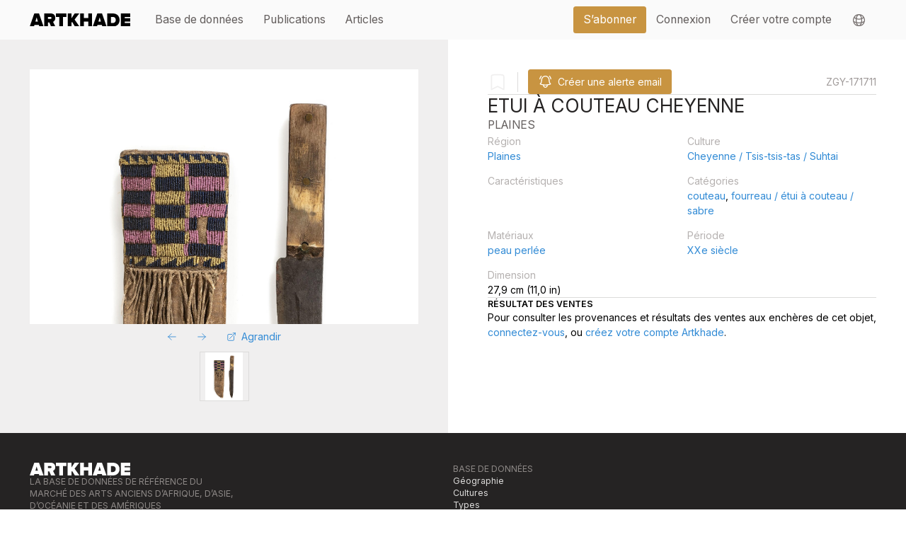

--- FILE ---
content_type: text/html;charset=utf-8
request_url: https://www.artkhade.com/fr/object/ZINAFJYe/etui-a-couteau-cheyenne-plaines
body_size: 42183
content:
<!DOCTYPE html><html  lang="fr" class="scroll-smooth"><head><meta charset="utf-8"><meta name="viewport" content="width=device-width, initial-scale=1"><title>Etui à Couteau Cheyenne, Plaines - Artkhade</title><link rel="stylesheet" href="/_nuxt/entry.SQo267SL.css" crossorigin><link rel="stylesheet" href="/_nuxt/Swiper.BiEk7v8n.css" crossorigin><link rel="stylesheet" href="/_nuxt/LayoutBase.BpX42rQz.css" crossorigin><link rel="stylesheet" href="/_nuxt/LayoutDefault.Bj5_Y7Ng.css" crossorigin><link rel="modulepreload" as="script" crossorigin href="/_nuxt/Bty6w0Tz.js"><link rel="modulepreload" as="script" crossorigin href="/_nuxt/DRt8jTL5.js"><link rel="modulepreload" as="script" crossorigin href="/_nuxt/DMWdKbkt.js"><link rel="modulepreload" as="script" crossorigin href="/_nuxt/CgOosneE.js"><link rel="modulepreload" as="script" crossorigin href="/_nuxt/BpJlYy0P.js"><link rel="modulepreload" as="script" crossorigin href="/_nuxt/BsYYyZzg.js"><link rel="modulepreload" as="script" crossorigin href="/_nuxt/GyYi3XMp.js"><link rel="modulepreload" as="script" crossorigin href="/_nuxt/09PmSu97.js"><link rel="modulepreload" as="script" crossorigin href="/_nuxt/DBaL0loQ.js"><link rel="modulepreload" as="script" crossorigin href="/_nuxt/Bgx8Ajkk.js"><link rel="modulepreload" as="script" crossorigin href="/_nuxt/CIa01d1V.js"><link rel="preload" as="fetch" fetchpriority="low" crossorigin="anonymous" href="/_nuxt/builds/meta/b59ec4bb-5a85-46d5-acec-cc8136bf6231.json"><meta name="apple-mobile-web-app-status-bar-style" content="black-translucent"><meta name="apple-mobile-web-app-capable" content="yes"><link rel="icon" href="/favicon.png" sizes="any"><link rel="apple-touch-icon" href="/apple-touch-icon.png"><meta property="og:title" content="Etui à Couteau Cheyenne, Plaines - Artkhade"><meta name="description" content="Etui à Couteau Cheyenne (couteau, fourreau / étui à couteau / sabre) en peau perlée measurant 27.9 cm (11.0 pouces). Daté de XXe siècle, il provient de Plaines, et appartient à la culture Cheyenne / Tsis-tsis-tas / Suhtai."><meta property="og:description" content="Etui à Couteau Cheyenne (couteau, fourreau / étui à couteau / sabre) en peau perlée measurant 27.9 cm (11.0 pouces). Daté de XXe siècle, il provient de Plaines, et appartient à la culture Cheyenne / Tsis-tsis-tas / Suhtai."><meta name="twitter:card" content="summary_large_image"><script type="module" src="/_nuxt/Bty6w0Tz.js" crossorigin></script><script id="unhead:payload" type="application/json">{"title":"Etui à Couteau Cheyenne, Plaines - Artkhade"}</script><script>"use strict";(()=>{const t=window,e=document.documentElement,c=["dark","light"],n=getStorageValue("localStorage","nuxt-color-mode")||"system";let i=n==="system"?u():n;const r=e.getAttribute("data-color-mode-forced");r&&(i=r),l(i),t["__NUXT_COLOR_MODE__"]={preference:n,value:i,getColorScheme:u,addColorScheme:l,removeColorScheme:d};function l(o){const s=""+o+"-mode",a="";e.classList?e.classList.add(s):e.className+=" "+s,a&&e.setAttribute("data-"+a,o)}function d(o){const s=""+o+"-mode",a="";e.classList?e.classList.remove(s):e.className=e.className.replace(new RegExp(s,"g"),""),a&&e.removeAttribute("data-"+a)}function f(o){return t.matchMedia("(prefers-color-scheme"+o+")")}function u(){if(t.matchMedia&&f("").media!=="not all"){for(const o of c)if(f(":"+o).matches)return o}return"light"}})();function getStorageValue(t,e){switch(t){case"localStorage":return window.localStorage.getItem(e);case"sessionStorage":return window.sessionStorage.getItem(e);case"cookie":return getCookie(e);default:return null}}function getCookie(t){const c=("; "+window.document.cookie).split("; "+t+"=");if(c.length===2)return c.pop()?.split(";").shift()}</script></head><body><div id="__nuxt"><div><!--[--><!--[--><div><!----></div><div class="md:text-xl lg:text-lg relative" data-v-2661deea><nav data-headlessui-state class="bg-gray-50" data-v-2661deea><div class="w-full" data-v-2661deea><div class="section-container" data-v-2661deea><div class="relative flex items-center justify-between h-16" data-v-2661deea><div class="absolute sm:hidden inset-y-0 right-0 flex items-center" data-v-2661deea><a aria-current="page" href="/fr/account/bookmarks" class="btn btn-transparent p-2" data-v-2661deea><svg xmlns="http://www.w3.org/2000/svg" fill="none" viewBox="0 0 24 24" stroke-width="1.5" stroke="currentColor" aria-hidden="true" data-slot="icon" class="w-6" data-v-2661deea><path stroke-linecap="round" stroke-linejoin="round" d="M15.75 6a3.75 3.75 0 1 1-7.5 0 3.75 3.75 0 0 1 7.5 0ZM4.501 20.118a7.5 7.5 0 0 1 14.998 0A17.933 17.933 0 0 1 12 21.75c-2.676 0-5.216-.584-7.499-1.632Z"></path></svg></a><span data-v-2661deea></span></div><div class="flex-1 flex items-center justify-left items-stretch justify-start" data-v-2661deea><a href="/fr" class="flex-shrink-0 flex items-center" data-v-2661deea><img class="block h-5 w-auto" width="200" src="data:image/svg+xml,%3csvg%20xmlns=&#39;http://www.w3.org/2000/svg&#39;%20viewBox=&#39;0%200%20581.84%2071.61&#39;%3e%3cpath%20fill=&#39;black&#39;%20d=&#39;M55.51,71.61l-2.58-8.38H27.16l-2.58,8.38H0L26.41,0H53.68L80.09,71.61ZM40,21.26,33,44.34H47.13Z&#39;/%3e%3cpath%20fill=&#39;black&#39;%20d=&#39;M123.37,71.61l-9.88-22.54h-7.84V71.61H84V0h38.22C138.93,0,148,11.17,148,24.59c0,12.35-7.19,18.9-12.88,21.68l13,25.34Zm2.58-47.13c0-3.86-3.43-5.58-7.09-5.58H105.65V30.17h13.21c3.65,0,7.09-1.72,7.09-5.69&#39;/%3e%3cpolygon%20fill=&#39;black&#39;%20points=&#39;171.04%2071.61%20171.04%2018.9%20151.82%2018.9%20151.82%200%20211.84%200%20211.84%2018.9%20192.73%2018.9%20192.73%2071.61%20171.04%2071.61&#39;/%3e%3cpolygon%20fill=&#39;black&#39;%20points=&#39;261.34%2071.61%20245.24%2046.38%20241.26%2051.75%20241.26%2071.61%20219.57%2071.61%20219.57%200%20241.26%200%20241.26%2026.84%20260.05%200%20286.57%200%20259.51%2033.28%20287.75%2071.61%20261.34%2071.61&#39;/%3e%3cpolygon%20fill=&#39;black&#39;%20points=&#39;338.96%2071.61%20338.96%2044.23%20313.31%2044.23%20313.31%2071.61%20291.62%2071.61%20291.62%200%20313.31%200%20313.31%2025.34%20338.96%2025.34%20338.96%200%20360.65%200%20360.65%2071.61%20338.96%2071.61&#39;/%3e%3cpath%20fill=&#39;black&#39;%20d=&#39;M420,71.61l-2.58-8.38H391.69l-2.58,8.38H364.53L390.94,0h27.27l26.41,71.61ZM404.57,21.26l-7.08,23.08h14.17Z&#39;/%3e%3cpath%20fill=&#39;black&#39;%20d=&#39;M448.49,71.61V0h32c22.55,0,39.3,12.88,39.3,35.75S503,71.61,480.59,71.61Zm49.28-35.86c0-9.66-5.58-16.85-17.18-16.85H470.18V52.71h10.31c10.85,0,17.29-7.95,17.29-17&#39;/%3e%3cpolygon%20fill=&#39;black&#39;%20points=&#39;527.52%2071.61%20527.52%200%20581.84%200%20581.84%2018.9%20549.2%2018.9%20549.2%2025.98%20581.09%2025.98%20581.09%2044.88%20549.2%2044.88%20549.2%2052.71%20581.84%2052.71%20581.84%2071.61%20527.52%2071.61&#39;/%3e%3c/svg%3e" alt="Artkhade Home" data-v-2661deea></a><div class="hidden sm:block grow ml-6" data-v-2661deea><div class="w-full flex" data-v-2661deea><div class="flex grow space-x-1 md:space-x-4" data-v-2661deea><!--[--><a href="/fr/database" class="nav-item btn btn-transparent" data-v-2661deea><div data-v-2661deea>Base de données</div></a><a href="/fr/publications" class="nav-item btn btn-transparent" data-v-2661deea><div data-v-2661deea>Publications</div></a><a href="/fr/articles" class="nav-item btn btn-transparent" data-v-2661deea><div data-v-2661deea>Articles</div></a><!--]--></div><div class="flex space-x-4" data-v-2661deea><div class="ml-10 flex items-center space-x-4" data-v-2661deea><a aria-current="page" href="/fr/plans" class="btn btn-primary" data-v-2661deea><div data-v-2661deea>S’abonner</div></a><div class="flex h-full items-center divide-x" data-v-2661deea><!--[--><a aria-current="page" href="/fr/signin?r=%2Ffr%2Fobject%2FZINAFJYe%2Fetui-a-couteau-cheyenne-plaines" class="nav-item btn btn-transparent" data-v-2661deea><div data-v-2661deea>Connexion</div></a><a aria-current="page" href="/fr/signup?r=%2Ffr%2Fobject%2FZINAFJYe%2Fetui-a-couteau-cheyenne-plaines" class="nav-item btn btn-transparent" data-v-2661deea><div class="whitespace-nowrap" data-v-2661deea>Créer votre compte</div></a><!--]--><div data-headlessui-state class="z-[100] relative inline-block h-full" data-v-2661deea><button id="headlessui-menu-button-v-2" type="button" aria-haspopup="menu" aria-expanded="false" data-headlessui-state class="btn btn-transparent h-full flex items-center w-full px-4 py-2 text-gray-700"><svg xmlns="http://www.w3.org/2000/svg" fill="none" viewBox="0 0 24 24" stroke-width="1.5" stroke="currentColor" aria-hidden="true" data-slot="icon" class="h-6 w-6"><path stroke-linecap="round" stroke-linejoin="round" d="M12 21a9.004 9.004 0 0 0 8.716-6.747M12 21a9.004 9.004 0 0 1-8.716-6.747M12 21c2.485 0 4.5-4.03 4.5-9S14.485 3 12 3m0 18c-2.485 0-4.5-4.03-4.5-9S9.515 3 12 3m0 0a8.997 8.997 0 0 1 7.843 4.582M12 3a8.997 8.997 0 0 0-7.843 4.582m15.686 0A11.953 11.953 0 0 1 12 10.5c-2.998 0-5.74-1.1-7.843-2.918m15.686 0A8.959 8.959 0 0 1 21 12c0 .778-.099 1.533-.284 2.253m0 0A17.919 17.919 0 0 1 12 16.5c-3.162 0-6.133-.815-8.716-2.247m0 0A9.015 9.015 0 0 1 3 12c0-1.605.42-3.113 1.157-4.418"></path></svg></button><!----></div></div></div></div></div></div></div></div></div><div class="z-50 md:hidden w-full h-screen transition transition-opacity transition-height duration-200 top-16 bottom-0 absolute bg-gray-950 overflow-hidden" style="pointer-events:none;opacity:0;" data-v-2661deea><span data-v-2661deea></span></div></div></nav></div><!----><!--[--><div><div class="grid grid-cols-1 sm:grid-cols-2 gap-4 flex text-base"><div class="bg-gray-100 p-6 sm:p-4 lg:px-4"><div class="p-4 lg:p-8"><div class="space-y-4"><div class="swiper w-full" style="-webkit-transform:translateZ(0);transform:translateZ(0);"><!--[--><!--]--><div class="swiper-wrapper"><!--[--><!--]--><!--[--><div class="swiper-slide"><!--[--><div class="max-h-[50vh] max-w-full flex items-center justify-center aspect-square"><img src="https://objectsmedia.artkhade.com/Jzu5wTkF-lg.jpg" class="h-full w-full object-contain m-auto"></div><!--]--><!----></div><!--]--><!--[--><!--]--></div><!----><!----><!----><!--[--><!--]--></div><div class="w-full flex justify-center"><div class="btn text-blue-500 btn-transparent"><svg xmlns="http://www.w3.org/2000/svg" fill="none" viewBox="0 0 24 24" stroke-width="1.5" stroke="currentColor" aria-hidden="true" data-slot="icon" class="w-4 h-4"><path stroke-linecap="round" stroke-linejoin="round" d="M10.5 19.5 3 12m0 0 7.5-7.5M3 12h18"></path></svg></div><div class="btn text-blue-500 btn-transparent"><svg xmlns="http://www.w3.org/2000/svg" fill="none" viewBox="0 0 24 24" stroke-width="1.5" stroke="currentColor" aria-hidden="true" data-slot="icon" class="w-4 h-4"><path stroke-linecap="round" stroke-linejoin="round" d="M13.5 4.5 21 12m0 0-7.5 7.5M21 12H3"></path></svg></div><a href="" target="_blank" class="btn text-blue-500 btn-transparent"><svg xmlns="http://www.w3.org/2000/svg" fill="none" viewBox="0 0 24 24" stroke-width="1.5" stroke="currentColor" aria-hidden="true" data-slot="icon" class="w-4 h-4"><path stroke-linecap="round" stroke-linejoin="round" d="M13.5 6H5.25A2.25 2.25 0 0 0 3 8.25v10.5A2.25 2.25 0 0 0 5.25 21h10.5A2.25 2.25 0 0 0 18 18.75V10.5m-10.5 6L21 3m0 0h-5.25M21 3v5.25"></path></svg><div>Agrandir</div></a></div><div class="flex flex-wrap w-full justify-center"><!--[--><div class="cursor-pointer flex items-center border m-1 transition w-16 h-16 md:w-20 md:h-20"><img src="https://objectsmedia.artkhade.com/Jzu5wTkF-lg.jpg" class="w-full h-full object-contain"></div><!--]--></div></div><!----></div></div><div class="p-4 md:p-6 lg:p-12 space-y-4 sm:space-y-8"><div class="flex items-center w-full"><div class="flex items-center w-full sm:w-auto"><!--[--><div class="flex items-center items-stretch" data-v-9a29c7aa><!--[--><svg xmlns="http://www.w3.org/2000/svg" fill="none" viewBox="0 0 24 24" stroke-width="1.5" stroke="currentColor" aria-hidden="true" data-slot="icon" class="w-8 h-8 transition transition-colors text-gray-100"><path stroke-linecap="round" stroke-linejoin="round" d="M17.593 3.322c1.1.128 1.907 1.077 1.907 2.185V21L12 17.25 4.5 21V5.507c0-1.108.806-2.057 1.907-2.185a48.507 48.507 0 0 1 11.186 0Z"></path></svg><!--]--></div><span data-v-9a29c7aa></span><!--]--><!--[--><div class="mx-4 h-8 border-r border-gray-200"></div><!--[--><div class="flex items-center items-stretch" data-v-9a29c7aa><!--[--><div class="btn btn-primary w-full"><svg xmlns="http://www.w3.org/2000/svg" fill="none" viewBox="0 0 24 24" stroke-width="1.5" stroke="currentColor" aria-hidden="true" data-slot="icon" class="relative w-6 h-6 transition transition-colors text-white"><path stroke-linecap="round" stroke-linejoin="round" d="M14.857 17.082a23.848 23.848 0 0 0 5.454-1.31A8.967 8.967 0 0 1 18 9.75V9A6 6 0 0 0 6 9v.75a8.967 8.967 0 0 1-2.312 6.022c1.733.64 3.56 1.085 5.455 1.31m5.714 0a24.255 24.255 0 0 1-5.714 0m5.714 0a3 3 0 1 1-5.714 0M3.124 7.5A8.969 8.969 0 0 1 5.292 3m13.416 0a8.969 8.969 0 0 1 2.168 4.5"></path></svg><div class="truncate">Créer une alerte email</div></div><!--]--></div><span data-v-9a29c7aa></span><!--]--><!--]--><!----></div><div class="grow hidden sm:block"></div><p class="hidden sm:block text-gray-500 uppercase">ZGY-171711</p></div><hr><div class="space-y-8 flex-col"><p class="text-left -mt-1 text-xs sm:hidden text-gray-500 uppercase">ZGY-171711</p><!----><!----><p class="text-gray-950 font-title text-3xl uppercase">Etui à Couteau Cheyenne</p><p class="text-gray-800 font-title text-lg uppercase">Plaines</p></div><div class="grid grid-cols-2 gap-4"><div><label>Région</label><div><a href="/fr/database?q=reg-s6FKCghE&amp;m=replace" class="link">Plaines</a></div></div><div><label>Culture</label><div><a href="/fr/database?q=cult-WCoWjCoL&amp;m=replace" class="link">Cheyenne / Tsis-tsis-tas / Suhtai</a></div></div><div><label>Caractéristiques</label><div><!--[--><!--]--></div></div><div><label>Catégories</label><div><!--[--><!--[--><a href="/fr/database?q=otyp-1OknjFTY&amp;m=replace" class="link">couteau</a><!--[-->, <!--]--><!--]--><!--[--><a href="/fr/database?q=otyp-5stVURzN&amp;m=replace" class="link">fourreau / étui à couteau / sabre</a><!----><!--]--><!--]--></div></div><div><label>Matériaux</label><div><!--[--><!--[--><a href="/fr/database?q=mat-JaycBr1E&amp;m=replace" class="link">peau perlée</a><!----><!--]--><!--]--></div></div><div><label>Période</label><div><a href="/fr/database?q=per-vI6tqoQU&amp;m=replace" class="link">XXe siècle</a></div></div><div><label>Dimension</label><div><span>27,9 cm (11,0 in)</span></div></div></div><hr><!--[--><div class="flex flex-col space-y-6"><h2 class="text-sm font-semibold uppercase">Résultat des ventes</h2><p>Pour consulter les provenances et résultats des ventes aux enchères de cet objet, <a href="/fr/signin?r=%2Ffr%2Fobject%2FZINAFJYe%2Fetui-a-couteau-cheyenne-plaines" class="link">connectez-vous</a>, ou <a href="/fr/signup?r=%2Ffr%2Fobject%2FZINAFJYe%2Fetui-a-couteau-cheyenne-plaines" class="link">créez votre compte Artkhade</a>. </p></div><!--]--></div></div></div><!--]--><footer class="bg-dark w-full py-12" data-v-b6d4d286><div class="section-container flex flex-col space-y-6" data-v-b6d4d286><div class="grid md:grid-cols-2" data-v-b6d4d286><div class="flex flex-col space-y-6" data-v-b6d4d286><div data-v-b6d4d286><svg xmlns="http://www.w3.org/2000/svg" viewbox="0 0 581.84 71.61" class="h-5 w-auto" data-v-b6d4d286><path fill="currentColor" d="M55.51,71.61l-2.58-8.38H27.16l-2.58,8.38H0L26.41,0H53.68L80.09,71.61ZM40,21.26,33,44.34H47.13Z"></path><path fill="currentColor" d="M123.37,71.61l-9.88-22.54h-7.84V71.61H84V0h38.22C138.93,0,148,11.17,148,24.59c0,12.35-7.19,18.9-12.88,21.68l13,25.34Zm2.58-47.13c0-3.86-3.43-5.58-7.09-5.58H105.65V30.17h13.21c3.65,0,7.09-1.72,7.09-5.69"></path><polygon fill="currentColor" points="171.04 71.61 171.04 18.9 151.82 18.9 151.82 0 211.84 0 211.84 18.9 192.73 18.9 192.73 71.61 171.04 71.61"></polygon><polygon fill="currentColor" points="261.34 71.61 245.24 46.38 241.26 51.75 241.26 71.61 219.57 71.61 219.57 0 241.26 0 241.26 26.84 260.05 0 286.57 0 259.51 33.28 287.75 71.61 261.34 71.61"></polygon><polygon fill="currentColor" points="338.96 71.61 338.96 44.23 313.31 44.23 313.31 71.61 291.62 71.61 291.62 0 313.31 0 313.31 25.34 338.96 25.34 338.96 0 360.65 0 360.65 71.61 338.96 71.61"></polygon><path fill="currentColor" d="M420,71.61l-2.58-8.38H391.69l-2.58,8.38H364.53L390.94,0h27.27l26.41,71.61ZM404.57,21.26l-7.08,23.08h14.17Z"></path><path fill="currentColor" d="M448.49,71.61V0h32c22.55,0,39.3,12.88,39.3,35.75S503,71.61,480.59,71.61Zm49.28-35.86c0-9.66-5.58-16.85-17.18-16.85H470.18V52.71h10.31c10.85,0,17.29-7.95,17.29-17"></path><polygon fill="currentColor" points="527.52 71.61 527.52 0 581.84 0 581.84 18.9 549.2 18.9 549.2 25.98 581.09 25.98 581.09 44.88 549.2 44.88 549.2 52.71 581.84 52.71 581.84 71.61 527.52 71.61"></polygon></svg></div><h6 class="font-title text-gray-600 uppercase w-1/2" data-v-b6d4d286>La base de données de référence du marché des arts anciens d’Afrique, d’Asie, d’Océanie et des Amériques</h6><div class="flex space-x-4" data-v-b6d4d286><a href="/fr" class="link" data-v-b6d4d286>Français</a><div data-v-b6d4d286>|</div><a href="/en" class="link" data-v-b6d4d286>English</a></div><ul class="dark-text" data-v-b6d4d286><li data-v-b6d4d286><a href="/fr/about-us" class="link" data-v-b6d4d286>À propos d’Artkhade</a></li><li data-v-b6d4d286><a href="/fr/contact" class="link" data-v-b6d4d286>Contact</a></li><li data-v-b6d4d286><a href="/fr/plans" class="link" data-v-b6d4d286>Tarifs</a></li><li data-v-b6d4d286><a href="/fr/e-gallery" class="link" data-v-b6d4d286>Devenir Galerie Affiliée</a></li><li data-v-b6d4d286><a href="/fr/contact#s4" class="link" data-v-b6d4d286>Signaler un problème</a></li><li data-v-b6d4d286><a href="/fr/terms" class="link" data-v-b6d4d286>Conditions générales d’utilisation du site</a></li></ul><div class="pb-6 flex space-x-2" data-v-b6d4d286><a href="https://www.facebook.com/Artkhade-The-Tribal-Art-World-Online-249721435122804/" target="_blank" data-v-b6d4d286> FB </a><a href="https://www.instagram.com/artkhade/" target="_blank" data-v-b6d4d286> IG </a><a href="https://twitter.com/artkhade" target="_blank" data-v-b6d4d286> TW </a></div></div><div class="space-y-4" data-v-b6d4d286><h6 class="uppercase" data-v-b6d4d286>Base de données</h6><ul class="dark-text link-muted" data-v-b6d4d286><li data-v-b6d4d286><a href="/fr/database/regions" class="link" data-v-b6d4d286>Géographie</a></li><li data-v-b6d4d286><a href="/fr/database/cultures" class="link" data-v-b6d4d286>Cultures</a></li><li data-v-b6d4d286><a href="/fr/database/objecttypes" class="link" data-v-b6d4d286>Types</a></li><li data-v-b6d4d286><a href="/fr/database/materials" class="link" data-v-b6d4d286>Matériaux</a></li><li data-v-b6d4d286><a href="/fr/database/features" class="link" data-v-b6d4d286>Caractéristiques</a></li><li data-v-b6d4d286><a href="/fr/database/collections" class="link" data-v-b6d4d286>Collections</a></li></ul></div></div><div class="flex flex-col space-y-4" data-v-b6d4d286><div class="flex flex-col space-y-4 sm:flex-row sm:space-x-4" data-v-b6d4d286><div data-v-b6d4d286>© 2026 Artkhade - Tous droits réservés</div></div><div class="flex flex-row space-x-4" data-v-b6d4d286><div data-v-b6d4d286><a href="/fr/legal#cookies" class="link" data-v-b6d4d286>Cookies</a></div><div data-v-b6d4d286>|</div><div data-v-b6d4d286><a href="/fr/legal" class="link" data-v-b6d4d286>Mentions légales</a></div></div></div></div></footer><!--]--><div class="fixed top-0 left-0 w-screen h-screen z-50 pointer-events-none"><div class="z-40 fixed top-0 left-0 h-screen w-screen bg-black/50" style="display:none;"></div><div class="z-50 absolute inset-0 h-screen flex justify-center items-center"><div class="md:w-[800px] max-w-screen max-h-screen rounded-lg shadow-lg overflow-none bg-white p-0 flex flex-col" style="display:none;"><!--[--><div class="w-full flex items-center space-x-4 bg-gray-100"><div class="text-gray-400 pl-4">Alerte email</div><div class="grow"></div><div class="btn p-0 w-12 h-12 hover:bg-gray-200 flex items-center"><svg xmlns="http://www.w3.org/2000/svg" fill="none" viewBox="0 0 24 24" stroke-width="1.5" stroke="currentColor" aria-hidden="true" data-slot="icon" class="w-6 m-auto"><path stroke-linecap="round" stroke-linejoin="round" d="M6 18 18 6M6 6l12 12"></path></svg></div></div><div class="overflow-y-scroll relative flex-shrink"><div class="p-4 md:p-8 space-y-8"><div><div class="font-bold pb-4 text-xl">Vous cherchez à acquérir des objets similaires ?</div><div class="pb-4">Créez une alerte email selon vos critères et recevez par email les ventes provenant de nos maisons de vente et galeristes affiliés.</div></div><div class="pb-4"><div class="pb-2">Email</div><div class="flex space-x-2 items-center"><form autocomplete="off" class="w-full"><input type="text" autocomplete="off1769036546624" autocorrect="off" autocapitalize="off" spellcheck="false" placeholder="Entrez votre email" readonly value name="noname_1769036546624"></form></div></div><div><div class="pb-4"><div class="pb-2">Culture, Région ou Catégorie d’objet<sup class="text-red-500">*</sup></div><div><div class="flex flex-nowrap items-stretch w-full"><!----><div class="sm:rounded-l grow flex flex-wrap items-stretch gap-2 rounded sm:rounded-none sm:rounded-r border bg-white p-1 sm:p-2"><!--[--><!--]--><div class="grow relative flex"><form class="w-full" autocomplete="off" autocorrect="off"><input name="userQueryString" type="text" class="w-full py-3 pl-9 md:pl-10 border-0 text-base md:text-lg bg-blue-50 hover:bg-blue-100 focus:ring-2 focus:bg-blue-100 placeholder-blue-300 hover:placeholder-blue-400 focus:placeholder-blue-400" placeholder="Saisissez un mot et choisissez parmi les suggestions" value="" autocomplete="off" autocorrect="off" autocapitalize="off" spellcheck="false" maxlength="50"></form><div class="absolute left-2 top-3.5 sm:top-3 md:left-3 md:top-3.5 lg:top-4 pointer-events-none"><svg xmlns="http://www.w3.org/2000/svg" fill="none" viewBox="0 0 24 24" stroke-width="1.5" stroke="currentColor" aria-hidden="true" data-slot="icon" class="w-5 text-blue-500"><path stroke-linecap="round" stroke-linejoin="round" d="m21 21-5.197-5.197m0 0A7.5 7.5 0 1 0 5.196 5.196a7.5 7.5 0 0 0 10.607 10.607Z"></path></svg></div></div></div><span></span></div></div></div><div class="pb-4 flex flex-col gap-2"><div>Fourchette de prix<sup class="text-red-500">*</sup></div><div class="flex gap-2 items-center"><select class="flex-none w-24"><!--[--><option value="EUR" selected>EUR</option><option value="USD">USD</option><!--]--></select><div class="w-full relative max-w-32"><div class="opacity-50 absolute text-sm sm:text-base left-3 top-[0.6em] text-black transition transition-opacity"></div><input value="" type="text" placeholder="Prix minimum" class="text-right" autocomplete="off" autocorrect="off" autocapitalize="off" maxlength="50" spellcheck="false"></div><div class="flex-none">-</div><div class="w-full relative max-w-32"><div class="opacity-50 absolute text-sm sm:text-base left-3 top-[0.6em] text-black transition transition-opacity"></div><input value="" type="text" placeholder="Prix maximum" class="text-right" autocomplete="off" autocorrect="off" autocapitalize="off" maxlength="50" spellcheck="false"></div><div class="grow"></div></div><div class="text-sm text-red-500">Un prix minimum et/ou maximum doit être renseigné.</div></div></div></div></div><hr><div class="p-4 md:p-8"><div class="flex w-full space-x-4 items-center"><button class="btn btn-blue btn-secondary">Annuler</button><div class="grow text-red-500"></div><button class="btn relative btn btn-blue"><div class="flex space-x-2"><!--[--><span>Créer l’alerte</span><!--]--></div><!----></button></div></div><!--]--></div></div></div><div class="fixed top-0 left-0 w-screen h-screen z-50 pointer-events-none"><div class="z-40 fixed top-0 left-0 h-screen w-screen bg-black/50" style="display:none;"></div><div class="z-50 absolute inset-0 h-screen flex justify-center items-center"><div class="md:w-[540px] max-w-screen max-h-screen rounded-lg shadow-lg overflow-none bg-white p-0 flex flex-col" style="display:none;"><!--[--><div class="w-full flex items-center space-x-4 bg-gray-100"><div class="text-gray-400 pl-4"></div><div class="grow"></div><div class="btn p-0 w-12 h-12 hover:bg-gray-200 flex items-center"><svg xmlns="http://www.w3.org/2000/svg" fill="none" viewBox="0 0 24 24" stroke-width="1.5" stroke="currentColor" aria-hidden="true" data-slot="icon" class="w-6 m-auto"><path stroke-linecap="round" stroke-linejoin="round" d="M6 18 18 6M6 6l12 12"></path></svg></div></div><div class="overflow-y-auto"><div class="p-4 md:p-8 text-lg leading-loose"></div></div><hr><div class="p-4 md:p-8"><div class="flex w-full space-x-4 items-center"><button class="btn btn-blue btn-secondary">Annuler</button><div class="grow"></div><button class="btn btn-red"></button></div></div><!--]--></div></div></div><!--]--></div></div><div id="teleports"></div><script type="application/json" data-nuxt-data="nuxt-app" data-ssr="true" id="__NUXT_DATA__">[["ShallowReactive",1],{"data":2,"state":4,"once":10,"_errors":11,"serverRendered":8,"path":13,"pinia":14},["ShallowReactive",3],{},["Reactive",5],{"$scolor-mode":6},{"preference":7,"value":7,"unknown":8,"forced":9},"system",true,false,["Set"],["ShallowReactive",12],{},"/fr/object/ZINAFJYe/etui-a-couteau-cheyenne-plaines",["Reactive",15],{"session":16,"app-data":26,"search-objects":897,"emailAlertDialog":922,"emailAlerts":933,"confirmDialog":935},{"organization":17,"user":19,"lang":20,"canUseFullFeaturedObjectSearch":22,"hasActiveSubscription":24,"hasActiveOrganization":25},["EmptyRef",18],"_",["EmptyRef",18],["Ref",21],"fr",["EmptyRef",23],"false",["EmptyRef",23],["EmptyRef",23],{"countries":27,"eu":759,"vat_re":763,"currencies":824,"paypalClientConf":892},["Ref",28],["Reactive",29],[30,33,36,39,42,45,48,51,54,57,60,63,66,69,72,75,78,81,84,87,90,93,96,99,102,105,108,111,114,117,120,123,126,129,132,135,138,141,144,147,150,153,156,159,162,165,168,171,174,177,180,183,186,189,192,195,198,201,204,207,210,213,216,219,222,225,228,231,234,237,240,243,246,249,252,255,258,261,264,267,270,273,276,279,282,285,288,291,294,297,300,303,306,309,312,315,318,321,324,327,330,333,336,339,342,345,348,351,354,357,360,363,366,369,372,375,378,381,384,387,390,393,396,399,402,405,408,411,414,417,420,423,426,429,432,435,438,441,444,447,450,453,456,459,462,465,468,471,474,477,480,483,486,489,492,495,498,501,504,507,510,513,516,519,522,525,528,531,534,537,540,543,546,549,552,555,558,561,564,567,570,573,576,579,582,585,588,591,594,597,600,603,606,609,612,615,618,621,624,627,630,633,636,639,642,645,648,651,654,657,660,663,666,669,672,675,678,681,684,687,690,693,696,699,702,705,708,711,714,717,720,723,726,729,732,735,738,741,744,747,750,753,756],{"name":31,"code":32},"Afghanistan","AF",{"name":34,"code":35},"Åland Islands","AX",{"name":37,"code":38},"Albania","AL",{"name":40,"code":41},"Algeria","DZ",{"name":43,"code":44},"American Samoa","AS",{"name":46,"code":47},"Andorra","AD",{"name":49,"code":50},"Angola","AO",{"name":52,"code":53},"Anguilla","AI",{"name":55,"code":56},"Antarctica","AQ",{"name":58,"code":59},"Antigua and Barbuda","AG",{"name":61,"code":62},"Argentina","AR",{"name":64,"code":65},"Armenia","AM",{"name":67,"code":68},"Aruba","AW",{"name":70,"code":71},"Australia","AU",{"name":73,"code":74},"Austria","AT",{"name":76,"code":77},"Azerbaijan","AZ",{"name":79,"code":80},"Bahamas","BS",{"name":82,"code":83},"Bahrain","BH",{"name":85,"code":86},"Bangladesh","BD",{"name":88,"code":89},"Barbados","BB",{"name":91,"code":92},"Belarus","BY",{"name":94,"code":95},"Belgium","BE",{"name":97,"code":98},"Belize","BZ",{"name":100,"code":101},"Benin","BJ",{"name":103,"code":104},"Bermuda","BM",{"name":106,"code":107},"Bhutan","BT",{"name":109,"code":110},"Bolivia","BO",{"name":112,"code":113},"Bosnia and Herzegovina","BA",{"name":115,"code":116},"Botswana","BW",{"name":118,"code":119},"Bouvet Island","BV",{"name":121,"code":122},"Brazil","BR",{"name":124,"code":125},"British Indian Ocean Territory","IO",{"name":127,"code":128},"Brunei Darussalam","BN",{"name":130,"code":131},"Bulgaria","BG",{"name":133,"code":134},"Burkina Faso","BF",{"name":136,"code":137},"Burundi","BI",{"name":139,"code":140},"Cambodia","KH",{"name":142,"code":143},"Cameroon","CM",{"name":145,"code":146},"Canada","CA",{"name":148,"code":149},"Cape Verde","CV",{"name":151,"code":152},"Cayman Islands","KY",{"name":154,"code":155},"Central African Republic","CF",{"name":157,"code":158},"Chad","TD",{"name":160,"code":161},"Chile","CL",{"name":163,"code":164},"China","CN",{"name":166,"code":167},"Christmas Island","CX",{"name":169,"code":170},"Cocos (Keeling) Islands","CC",{"name":172,"code":173},"Colombia","CO",{"name":175,"code":176},"Comoros","KM",{"name":178,"code":179},"Congo","CG",{"name":181,"code":182},"Congo, The Democratic Republic of the","CD",{"name":184,"code":185},"Cook Islands","CK",{"name":187,"code":188},"Costa Rica","CR",{"name":190,"code":191},"Cote D’Ivoire","CI",{"name":193,"code":194},"Croatia","HR",{"name":196,"code":197},"Cuba","CU",{"name":199,"code":200},"Cyprus","CY",{"name":202,"code":203},"Czech Republic","CZ",{"name":205,"code":206},"Denmark","DK",{"name":208,"code":209},"Djibouti","DJ",{"name":211,"code":212},"Dominica","DM",{"name":214,"code":215},"Dominican Republic","DO",{"name":217,"code":218},"Ecuador","EC",{"name":220,"code":221},"Egypt","EG",{"name":223,"code":224},"El Salvador","SV",{"name":226,"code":227},"Equatorial Guinea","GQ",{"name":229,"code":230},"Eritrea","ER",{"name":232,"code":233},"Estonia","EE",{"name":235,"code":236},"Ethiopia","ET",{"name":238,"code":239},"Falkland Islands (Malvinas)","FK",{"name":241,"code":242},"Faroe Islands","FO",{"name":244,"code":245},"Fiji","FJ",{"name":247,"code":248},"Finland","FI",{"name":250,"code":251},"France","FR",{"name":253,"code":254},"French Guiana","GF",{"name":256,"code":257},"French Polynesia","PF",{"name":259,"code":260},"French Southern Territories","TF",{"name":262,"code":263},"Gabon","GA",{"name":265,"code":266},"Gambia","GM",{"name":268,"code":269},"Georgia","GE",{"name":271,"code":272},"Germany","DE",{"name":274,"code":275},"Ghana","GH",{"name":277,"code":278},"Gibraltar","GI",{"name":280,"code":281},"Greece","EL",{"name":283,"code":284},"Greenland","GL",{"name":286,"code":287},"Grenada","GD",{"name":289,"code":290},"Guadeloupe","GP",{"name":292,"code":293},"Guam","GU",{"name":295,"code":296},"Guatemala","GT",{"name":298,"code":299},"Guernsey","GG",{"name":301,"code":302},"Guinea","GN",{"name":304,"code":305},"Guinea-Bissau","GW",{"name":307,"code":308},"Guyana","GY",{"name":310,"code":311},"Haiti","HT",{"name":313,"code":314},"Heard Island and Mcdonald Islands","HM",{"name":316,"code":317},"Holy See (Vatican City State)","VA",{"name":319,"code":320},"Honduras","HN",{"name":322,"code":323},"Hong Kong","HK",{"name":325,"code":326},"Hungary","HU",{"name":328,"code":329},"Iceland","IS",{"name":331,"code":332},"India","IN",{"name":334,"code":335},"Indonesia","ID",{"name":337,"code":338},"Iran, Islamic Republic Of","IR",{"name":340,"code":341},"Iraq","IQ",{"name":343,"code":344},"Ireland","IE",{"name":346,"code":347},"Isle of Man","IM",{"name":349,"code":350},"Israel","IL",{"name":352,"code":353},"Italy","IT",{"name":355,"code":356},"Jamaica","JM",{"name":358,"code":359},"Japan","JP",{"name":361,"code":362},"Jersey","JE",{"name":364,"code":365},"Jordan","JO",{"name":367,"code":368},"Kazakhstan","KZ",{"name":370,"code":371},"Kenya","KE",{"name":373,"code":374},"Kiribati","KI",{"name":376,"code":377},"Korea, Democratic People’s Republic of","KP",{"name":379,"code":380},"Korea, Republic of","KR",{"name":382,"code":383},"Kuwait","KW",{"name":385,"code":386},"Kyrgyzstan","KG",{"name":388,"code":389},"Lao People’S Democratic Republic","LA",{"name":391,"code":392},"Latvia","LV",{"name":394,"code":395},"Lebanon","LB",{"name":397,"code":398},"Lesotho","LS",{"name":400,"code":401},"Liberia","LR",{"name":403,"code":404},"Libyan Arab Jamahiriya","LY",{"name":406,"code":407},"Liechtenstein","LI",{"name":409,"code":410},"Lithuania","LT",{"name":412,"code":413},"Luxembourg","LU",{"name":415,"code":416},"Macao","MO",{"name":418,"code":419},"Macedonia, The Former Yugoslav Republic of","MK",{"name":421,"code":422},"Madagascar","MG",{"name":424,"code":425},"Malawi","MW",{"name":427,"code":428},"Malaysia","MY",{"name":430,"code":431},"Maldives","MV",{"name":433,"code":434},"Mali","ML",{"name":436,"code":437},"Malta","MT",{"name":439,"code":440},"Marshall Islands","MH",{"name":442,"code":443},"Martinique","MQ",{"name":445,"code":446},"Mauritania","MR",{"name":448,"code":449},"Mauritius","MU",{"name":451,"code":452},"Mayotte","YT",{"name":454,"code":455},"Mexico","MX",{"name":457,"code":458},"Micronesia, Federated States of","FM",{"name":460,"code":461},"Moldova, Republic of","MD",{"name":463,"code":464},"Monaco","MC",{"name":466,"code":467},"Mongolia","MN",{"name":469,"code":470},"Montserrat","MS",{"name":472,"code":473},"Morocco","MA",{"name":475,"code":476},"Mozambique","MZ",{"name":478,"code":479},"Myanmar","MM",{"name":481,"code":482},"Namibia","NA",{"name":484,"code":485},"Nauru","NR",{"name":487,"code":488},"Nepal","NP",{"name":490,"code":491},"Netherlands","NL",{"name":493,"code":494},"Netherlands Antilles","AN",{"name":496,"code":497},"New Caledonia","NC",{"name":499,"code":500},"New Zealand","NZ",{"name":502,"code":503},"Nicaragua","NI",{"name":505,"code":506},"Niger","NE",{"name":508,"code":509},"Nigeria","NG",{"name":511,"code":512},"Niue","NU",{"name":514,"code":515},"Norfolk Island","NF",{"name":517,"code":518},"Northern Mariana Islands","MP",{"name":520,"code":521},"Norway","NO",{"name":523,"code":524},"Oman","OM",{"name":526,"code":527},"Pakistan","PK",{"name":529,"code":530},"Palau","PW",{"name":532,"code":533},"Palestinian Territory, Occupied","PS",{"name":535,"code":536},"Panama","PA",{"name":538,"code":539},"Papua New Guinea","PG",{"name":541,"code":542},"Paraguay","PY",{"name":544,"code":545},"Peru","PE",{"name":547,"code":548},"Philippines","PH",{"name":550,"code":551},"Pitcairn","PN",{"name":553,"code":554},"Poland","PL",{"name":556,"code":557},"Portugal","PT",{"name":559,"code":560},"Puerto Rico","PR",{"name":562,"code":563},"Qatar","QA",{"name":565,"code":566},"Reunion","RE",{"name":568,"code":569},"Romania","RO",{"name":571,"code":572},"Russian Federation","RU",{"name":574,"code":575},"RWANDA","RW",{"name":577,"code":578},"Saint Helena","SH",{"name":580,"code":581},"Saint Kitts and Nevis","KN",{"name":583,"code":584},"Saint Lucia","LC",{"name":586,"code":587},"Saint Pierre and Miquelon","PM",{"name":589,"code":590},"Saint Vincent and the Grenadines","VC",{"name":592,"code":593},"Samoa","WS",{"name":595,"code":596},"San Marino","SM",{"name":598,"code":599},"Sao Tome and Principe","ST",{"name":601,"code":602},"Saudi Arabia","SA",{"name":604,"code":605},"Senegal","SN",{"name":607,"code":608},"Serbia and Montenegro","CS",{"name":610,"code":611},"Seychelles","SC",{"name":613,"code":614},"Sierra Leone","SL",{"name":616,"code":617},"Singapore","SG",{"name":619,"code":620},"Slovakia","SK",{"name":622,"code":623},"Slovenia","SI",{"name":625,"code":626},"Solomon Islands","SB",{"name":628,"code":629},"Somalia","SO",{"name":631,"code":632},"South Africa","ZA",{"name":634,"code":635},"South Georgia and the South Sandwich Islands","GS",{"name":637,"code":638},"Spain","ES",{"name":640,"code":641},"Sri Lanka","LK",{"name":643,"code":644},"Sudan","SD",{"name":646,"code":647},"Suriname","SR",{"name":649,"code":650},"Svalbard and Jan Mayen","SJ",{"name":652,"code":653},"Swaziland","SZ",{"name":655,"code":656},"Sweden","SE",{"name":658,"code":659},"Switzerland","CH",{"name":661,"code":662},"Syrian Arab Republic","SY",{"name":664,"code":665},"Taiwan, Province of China","TW",{"name":667,"code":668},"Tajikistan","TJ",{"name":670,"code":671},"Tanzania, United Republic of","TZ",{"name":673,"code":674},"Thailand","TH",{"name":676,"code":677},"Timor-Leste","TL",{"name":679,"code":680},"Togo","TG",{"name":682,"code":683},"Tokelau","TK",{"name":685,"code":686},"Tonga","TO",{"name":688,"code":689},"Trinidad and Tobago","TT",{"name":691,"code":692},"Tunisia","TN",{"name":694,"code":695},"Turkey","TR",{"name":697,"code":698},"Turkmenistan","TM",{"name":700,"code":701},"Turks and Caicos Islands","TC",{"name":703,"code":704},"Tuvalu","TV",{"name":706,"code":707},"Uganda","UG",{"name":709,"code":710},"Ukraine","UA",{"name":712,"code":713},"United Arab Emirates","AE",{"name":715,"code":716},"United Kingdom","GB",{"name":718,"code":719},"United States","US",{"name":721,"code":722},"United States Minor Outlying Islands","UM",{"name":724,"code":725},"Uruguay","UY",{"name":727,"code":728},"Uzbekistan","UZ",{"name":730,"code":731},"Vanuatu","VU",{"name":733,"code":734},"Venezuela","VE",{"name":736,"code":737},"Viet Nam","VN",{"name":739,"code":740},"Virgin Islands, British","VG",{"name":742,"code":743},"Virgin Islands, U.S.","VI",{"name":745,"code":746},"Wallis and Futuna","WF",{"name":748,"code":749},"Western Sahara","EH",{"name":751,"code":752},"Yemen","YE",{"name":754,"code":755},"Zambia","ZM",{"name":757,"code":758},"Zimbabwe","ZW",["Ref",760],["Reactive",761],[74,95,131,200,203,206,233,248,251,272,762,326,344,353,392,410,413,437,491,554,557,569,620,623,638,656,194],"GR",["Ref",764],["Reactive",765],[766,768,770,772,774,776,778,780,782,784,786,788,790,792,794,796,798,800,802,804,806,808,810,812,814,816,818,820,822],{"country_code":74,"re":767},"^(AT)?U[0-9]{8}$",{"country_code":95,"re":769},"^(BE)?0[0-9]{9}$",{"country_code":131,"re":771},"^(BG)?[0-9]{9,10}$",{"country_code":194,"re":773},"^(HR)?[0-9]{11}$",{"country_code":200,"re":775},"^(CY)?[0-9]{8}L$",{"country_code":203,"re":777},"^(CZ)?[0-9]{8,10}$",{"country_code":206,"re":779},"^(DK)?[0-9]{8}$",{"country_code":233,"re":781},"^(EE)?[0-9]{9}$",{"country_code":248,"re":783},"^(FI)?[0-9]{8}$",{"country_code":251,"re":785},"^(FR)?[0-9A-Z]{2}[0-9]{9}$",{"country_code":272,"re":787},"^(DE)?[0-9]{9}$",{"country_code":762,"re":789},"^(EL)?[0-9]{9}$",{"country_code":326,"re":791},"^(HU)?[0-9]{8}$",{"country_code":344,"re":793},"(IE)?[0-9]{7}[A-Z]{1,2}",{"country_code":344,"re":795},"(IE)?[0-9][A-Z][0-9]{5}[A-Z]",{"country_code":353,"re":797},"^(IT)?[0-9]{11}$",{"country_code":392,"re":799},"^(LV)?[0-9]{11}$",{"country_code":410,"re":801},"^(LT)?([0-9]{9}|[0-9]{12})$",{"country_code":413,"re":803},"^(LU)?[0-9]{8}$",{"country_code":437,"re":805},"^(MT)?[0-9]{8}$",{"country_code":491,"re":807},"^(NL)?[0-9]{9}B[0-9]{2}$",{"country_code":554,"re":809},"^(PL)?[0-9]{10}$",{"country_code":557,"re":811},"^(PT)?[0-9]{9}$",{"country_code":569,"re":813},"^(RO)?[0-9]{2,10}$",{"country_code":620,"re":815},"^(SK)?[0-9]{10}$",{"country_code":623,"re":817},"^(SI)?[0-9]{8}$",{"country_code":638,"re":819},"^ES[A-Z][0-9]{7}(?:[0-9]|[A-Z])$",{"country_code":656,"re":821},"^(SE)?[0-9]{12}$",{"country_code":716,"re":823},"^(GB)?([0-9]{9}([0-9]{3})?|[A-Z]{2}[0-9]{3})",["Ref",825],["Reactive",826],[827,831,836,840,845,849,853,858,862,867,871,876,880,886],{"code":828,"name_fr":829,"name_en":829,"symbol":830,"auction":8,"conversion":8},"EUR","Euro","€",{"code":832,"name_fr":833,"name_en":834,"symbol":835,"auction":8,"conversion":8},"USD","Dollar américain","American Dollar","$",{"code":837,"name_fr":838,"name_en":839,"symbol":835,"auction":8,"conversion":8},"CAD","Dollar canadien","Canadian Dollar",{"code":841,"name_fr":842,"name_en":843,"symbol":844,"auction":8,"conversion":8},"GBP","Livre Sterling","Pounds","£",{"code":846,"name_fr":847,"name_en":848,"symbol":835,"auction":8,"conversion":8},"AUD","Dollar australien","Australian Dollar",{"code":850,"name_fr":851,"name_en":852,"symbol":835,"auction":8,"conversion":9},"NZD","Dollar néo-zélandais","New Zealand Dollar",{"code":854,"name_fr":855,"name_en":856,"symbol":857,"auction":8,"conversion":8},"CHF","Franc suisse","Swiss franc","SFr",{"code":859,"name_fr":860,"name_en":861,"symbol":859,"auction":8,"conversion":9},"DKK","Couronne danoise","Danish krone",{"code":863,"name_fr":864,"name_en":865,"symbol":866,"auction":8,"conversion":8},"JPY","Yen japonais","Japanese yen","¥",{"code":868,"name_fr":869,"name_en":870,"symbol":866,"auction":8,"conversion":8},"CNY","Yuan chinois","Chinese yuan",{"code":872,"name_fr":873,"name_en":873,"symbol":874,"rate_EUR":875,"auction":8,"conversion":9},"FRF","Franc","FF",6.55957,{"code":877,"name_fr":878,"name_en":878,"symbol":212,"rate_EUR":879,"auction":8,"conversion":9},"DEM","Deutsch Mark",1.95583,{"code":881,"name_fr":882,"name_en":883,"symbol":884,"rate_EUR":885,"auction":8,"conversion":9},"NLG","Florin néerlandais","Dutch guilder","ƒ",2.20371,{"code":887,"name_fr":888,"name_en":889,"symbol":890,"rate_EUR":891,"auction":8,"conversion":9},"BEF","Franc belge","Belgian franc","FB",40.3399,["Ref",893],["Reactive",894],{"merchantId":895,"clientId":896},"PPD2FYFGES7FN","AeTVmAcrxjofugcI23DPoXIzWzCZ8NFnI82NyBIYSQMSPtsAosC32owg2oGvfIeybppCoH5yeCGZpINF",{"isLoading":898,"queries":899,"filters":902,"error":905,"results":906,"total":909,"exectime":910,"page":911,"pages":913,"perpage":915,"scrollY":917,"sortKey":918,"stickySearchBar":920,"maxRequestsReached":921},["EmptyRef",23],["Ref",900],["Reactive",901],[],["Ref",903],["Reactive",904],[],["EmptyRef",18],["Ref",907],["Reactive",908],[],["EmptyRef",18],["EmptyRef",18],["EmptyRef",912],"0",["Ref",914],1,["Ref",916],50,["EmptyRef",912],["Ref",919],"dd",["Ref",8],["EmptyRef",23],{"isOpen":923,"eid":924,"queries":925,"min_price":928,"max_price":930,"currency":931,"origin_object_eid":932},["EmptyRef",23],["EmptyRef",18],["Ref",926],["Reactive",927],[],["EmptyRef",929],"null",["EmptyRef",929],["Ref",828],["EmptyRef",929],{"emailAlerts":934},["EmptyRef",18],{"title":936,"message":937,"confirmButtonLabel":938,"isOpen":939},["EmptyRef",18],["EmptyRef",18],["EmptyRef",18],["EmptyRef",23]]</script><script>window.__NUXT__={};window.__NUXT__.config={public:{isProd:true,apiBaseUrl:"/api/ak3",frontUrl:"https://www.artkhade.com"},app:{baseURL:"/",buildId:"b59ec4bb-5a85-46d5-acec-cc8136bf6231",buildAssetsDir:"/_nuxt/",cdnURL:""}}</script></body></html>

--- FILE ---
content_type: text/javascript; charset=utf-8
request_url: https://www.artkhade.com/_nuxt/DRt8jTL5.js
body_size: 353
content:
import{_ as r}from"./DMWdKbkt.js";import{_ as a}from"./CIa01d1V.js";import{a as m,G as _,m as p,g as s,i as c,o as i,j as u,k as l}from"./Bty6w0Tz.js";import"./CgOosneE.js";import"./BpJlYy0P.js";import"./BsYYyZzg.js";import"./GyYi3XMp.js";import"./09PmSu97.js";import"./DBaL0loQ.js";import"./Bgx8Ajkk.js";const G=m({__name:"[...slug]",setup(d){const t=_(),o=p(()=>t.params.eid?.toString());return(f,x)=>{const e=r,n=a;return i(),s(n,null,{default:c(()=>[u(e,{"object-eid":l(o)},null,8,["object-eid"])]),_:1})}}});export{G as default};


--- FILE ---
content_type: text/javascript; charset=utf-8
request_url: https://www.artkhade.com/_nuxt/Bty6w0Tz.js
body_size: 346994
content:
const __vite__mapDeps=(i,m=__vite__mapDeps,d=(m.f||(m.f=["./DhMABfzx.js","./BpJlYy0P.js","./LayoutBase.BpX42rQz.css","./09PmSu97.js","./HwsYiSyN.js","./OurCustomers.DmcnLq8P.css","./CIa01d1V.js","./LayoutDefault.Bj5_Y7Ng.css","./index.BRmk5Ze0.css","./CodG15Jq.js","./BCqu_JEJ.js","./CmSU1yaI.js","./M_h86vLF.js","./Bjc_HSyg.js","./DvEvKBUS.js","./BQ8Xh5CL.js","./P77Tox3Q.js","./BnzoyHrY.js","./sOXiBtTV.js","./BpsFl3G5.js","./-HaCIcLy.js","./BblKo3E8.js","./DeGM66XJ.js","./contact.C1SCe92x.css","./BkWjXXqN.js","./UktCM7fG.js","./ClWa1Id5.js","./BGSpmVis.js","./TaGWlUq3.js","./index.Dk_FkZ_l.css","./CzGa72af.js","./GL6UFkuv.js","./LayoutAccount.1gztzWaT.css","./BTyC6dvA.js","./DXgylfdf.js","./DneszWGs.js","./Dxzvsi4q.js","./Csfm--KN.js","./BsYYyZzg.js","./D3TOYDn-.js","./DBaL0loQ.js","./GyYi3XMp.js","./COruloez.js","./CI22iBqE.js","./IyLKQ1At.js","./BKvGUbZO.js","./Bx4gy_MY.js","./DcZPJAjV.js","./CBwoMfa-.js","./9bBYo9bH.js","./CuGx4SvZ.js","./BIgP-oSF.js","./Bgx8Ajkk.js","./BNmXb2uG.js","./DRt8jTL5.js","./DMWdKbkt.js","./CgOosneE.js","./Swiper.BiEk7v8n.css","./7sNHPT2H.js","./_...BnljohVc.css","./vUN55bk2.js","./KoLtXnOk.js","./DOsdhlSA.js","./002svUWB.js","./C8CpI87y.js"])))=>i.map(i=>d[i]);
(function(){const t=document.createElement("link").relList;if(t&&t.supports&&t.supports("modulepreload"))return;for(const s of document.querySelectorAll('link[rel="modulepreload"]'))r(s);new MutationObserver(s=>{for(const o of s)if(o.type==="childList")for(const i of o.addedNodes)i.tagName==="LINK"&&i.rel==="modulepreload"&&r(i)}).observe(document,{childList:!0,subtree:!0});function n(s){const o={};return s.integrity&&(o.integrity=s.integrity),s.referrerPolicy&&(o.referrerPolicy=s.referrerPolicy),s.crossOrigin==="use-credentials"?o.credentials="include":s.crossOrigin==="anonymous"?o.credentials="omit":o.credentials="same-origin",o}function r(s){if(s.ep)return;s.ep=!0;const o=n(s);fetch(s.href,o)}})();function Ya(e){const t=Object.create(null);for(const n of e.split(","))t[n]=1;return n=>n in t}const fe={},pr=[],Jt=()=>{},mf=()=>!1,As=e=>e.charCodeAt(0)===111&&e.charCodeAt(1)===110&&(e.charCodeAt(2)>122||e.charCodeAt(2)<97),Za=e=>e.startsWith("onUpdate:"),Ve=Object.assign,Ja=(e,t)=>{const n=e.indexOf(t);n>-1&&e.splice(n,1)},pm=Object.prototype.hasOwnProperty,pe=(e,t)=>pm.call(e,t),Z=Array.isArray,mr=e=>Mr(e)==="[object Map]",Pr=e=>Mr(e)==="[object Set]",ql=e=>Mr(e)==="[object Date]",mm=e=>Mr(e)==="[object RegExp]",ne=e=>typeof e=="function",ke=e=>typeof e=="string",Lt=e=>typeof e=="symbol",ye=e=>e!==null&&typeof e=="object",Qa=e=>(ye(e)||ne(e))&&ne(e.then)&&ne(e.catch),gf=Object.prototype.toString,Mr=e=>gf.call(e),gm=e=>Mr(e).slice(8,-1),yf=e=>Mr(e)==="[object Object]",Ho=e=>ke(e)&&e!=="NaN"&&e[0]!=="-"&&""+parseInt(e,10)===e,gr=Ya(",key,ref,ref_for,ref_key,onVnodeBeforeMount,onVnodeMounted,onVnodeBeforeUpdate,onVnodeUpdated,onVnodeBeforeUnmount,onVnodeUnmounted"),Bo=e=>{const t=Object.create(null);return(n=>t[n]||(t[n]=e(n)))},ym=/-\w/g,pt=Bo(e=>e.replace(ym,t=>t.slice(1).toUpperCase())),bm=/\B([A-Z])/g,Mn=Bo(e=>e.replace(bm,"-$1").toLowerCase()),qo=Bo(e=>e.charAt(0).toUpperCase()+e.slice(1)),gi=Bo(e=>e?`on${qo(e)}`:""),st=(e,t)=>!Object.is(e,t),yr=(e,...t)=>{for(let n=0;n<e.length;n++)e[n](...t)},bf=(e,t,n,r=!1)=>{Object.defineProperty(e,t,{configurable:!0,enumerable:!1,writable:r,value:n})},Wo=e=>{const t=parseFloat(e);return isNaN(t)?e:t},wf=e=>{const t=ke(e)?Number(e):NaN;return isNaN(t)?e:t};let Wl;const zo=()=>Wl||(Wl=typeof globalThis<"u"?globalThis:typeof self<"u"?self:typeof window<"u"?window:typeof global<"u"?global:{});function Xa(e){if(Z(e)){const t={};for(let n=0;n<e.length;n++){const r=e[n],s=ke(r)?Sm(r):Xa(r);if(s)for(const o in s)t[o]=s[o]}return t}else if(ke(e)||ye(e))return e}const wm=/;(?![^(]*\))/g,vm=/:([^]+)/,_m=/\/\*[^]*?\*\//g;function Sm(e){const t={};return e.replace(_m,"").split(wm).forEach(n=>{if(n){const r=n.split(vm);r.length>1&&(t[r[0].trim()]=r[1].trim())}}),t}function el(e){let t="";if(ke(e))t=e;else if(Z(e))for(let n=0;n<e.length;n++){const r=el(e[n]);r&&(t+=r+" ")}else if(ye(e))for(const n in e)e[n]&&(t+=n+" ");return t.trim()}const Em="itemscope,allowfullscreen,formnovalidate,ismap,nomodule,novalidate,readonly",Tm=Ya(Em);function vf(e){return!!e||e===""}function Am(e,t){if(e.length!==t.length)return!1;let n=!0;for(let r=0;n&&r<e.length;r++)n=Qn(e[r],t[r]);return n}function Qn(e,t){if(e===t)return!0;let n=ql(e),r=ql(t);if(n||r)return n&&r?e.getTime()===t.getTime():!1;if(n=Lt(e),r=Lt(t),n||r)return e===t;if(n=Z(e),r=Z(t),n||r)return n&&r?Am(e,t):!1;if(n=ye(e),r=ye(t),n||r){if(!n||!r)return!1;const s=Object.keys(e).length,o=Object.keys(t).length;if(s!==o)return!1;for(const i in e){const a=e.hasOwnProperty(i),l=t.hasOwnProperty(i);if(a&&!l||!a&&l||!Qn(e[i],t[i]))return!1}}return String(e)===String(t)}function tl(e,t){return e.findIndex(n=>Qn(n,t))}const _f=e=>!!(e&&e.__v_isRef===!0),Sf=e=>ke(e)?e:e==null?"":Z(e)||ye(e)&&(e.toString===gf||!ne(e.toString))?_f(e)?Sf(e.value):JSON.stringify(e,Ef,2):String(e),Ef=(e,t)=>_f(t)?Ef(e,t.value):mr(t)?{[`Map(${t.size})`]:[...t.entries()].reduce((n,[r,s],o)=>(n[yi(r,o)+" =>"]=s,n),{})}:Pr(t)?{[`Set(${t.size})`]:[...t.values()].map(n=>yi(n))}:Lt(t)?yi(t):ye(t)&&!Z(t)&&!yf(t)?String(t):t,yi=(e,t="")=>{var n;return Lt(e)?`Symbol(${(n=e.description)!=null?n:t})`:e};let We;class Tf{constructor(t=!1){this.detached=t,this._active=!0,this._on=0,this.effects=[],this.cleanups=[],this._isPaused=!1,this.parent=We,!t&&We&&(this.index=(We.scopes||(We.scopes=[])).push(this)-1)}get active(){return this._active}pause(){if(this._active){this._isPaused=!0;let t,n;if(this.scopes)for(t=0,n=this.scopes.length;t<n;t++)this.scopes[t].pause();for(t=0,n=this.effects.length;t<n;t++)this.effects[t].pause()}}resume(){if(this._active&&this._isPaused){this._isPaused=!1;let t,n;if(this.scopes)for(t=0,n=this.scopes.length;t<n;t++)this.scopes[t].resume();for(t=0,n=this.effects.length;t<n;t++)this.effects[t].resume()}}run(t){if(this._active){const n=We;try{return We=this,t()}finally{We=n}}}on(){++this._on===1&&(this.prevScope=We,We=this)}off(){this._on>0&&--this._on===0&&(We=this.prevScope,this.prevScope=void 0)}stop(t){if(this._active){this._active=!1;let n,r;for(n=0,r=this.effects.length;n<r;n++)this.effects[n].stop();for(this.effects.length=0,n=0,r=this.cleanups.length;n<r;n++)this.cleanups[n]();if(this.cleanups.length=0,this.scopes){for(n=0,r=this.scopes.length;n<r;n++)this.scopes[n].stop(!0);this.scopes.length=0}if(!this.detached&&this.parent&&!t){const s=this.parent.scopes.pop();s&&s!==this&&(this.parent.scopes[this.index]=s,s.index=this.index)}this.parent=void 0}}}function nl(e){return new Tf(e)}function ks(){return We}function yo(e,t=!1){We&&We.cleanups.push(e)}let ve;const bi=new WeakSet;class Af{constructor(t){this.fn=t,this.deps=void 0,this.depsTail=void 0,this.flags=5,this.next=void 0,this.cleanup=void 0,this.scheduler=void 0,We&&We.active&&We.effects.push(this)}pause(){this.flags|=64}resume(){this.flags&64&&(this.flags&=-65,bi.has(this)&&(bi.delete(this),this.trigger()))}notify(){this.flags&2&&!(this.flags&32)||this.flags&8||Cf(this)}run(){if(!(this.flags&1))return this.fn();this.flags|=2,zl(this),Of(this);const t=ve,n=Pt;ve=this,Pt=!0;try{return this.fn()}finally{Rf(this),ve=t,Pt=n,this.flags&=-3}}stop(){if(this.flags&1){for(let t=this.deps;t;t=t.nextDep)ol(t);this.deps=this.depsTail=void 0,zl(this),this.onStop&&this.onStop(),this.flags&=-2}}trigger(){this.flags&64?bi.add(this):this.scheduler?this.scheduler():this.runIfDirty()}runIfDirty(){Xi(this)&&this.run()}get dirty(){return Xi(this)}}let kf=0,os,is;function Cf(e,t=!1){if(e.flags|=8,t){e.next=is,is=e;return}e.next=os,os=e}function rl(){kf++}function sl(){if(--kf>0)return;if(is){let t=is;for(is=void 0;t;){const n=t.next;t.next=void 0,t.flags&=-9,t=n}}let e;for(;os;){let t=os;for(os=void 0;t;){const n=t.next;if(t.next=void 0,t.flags&=-9,t.flags&1)try{t.trigger()}catch(r){e||(e=r)}t=n}}if(e)throw e}function Of(e){for(let t=e.deps;t;t=t.nextDep)t.version=-1,t.prevActiveLink=t.dep.activeLink,t.dep.activeLink=t}function Rf(e){let t,n=e.depsTail,r=n;for(;r;){const s=r.prevDep;r.version===-1?(r===n&&(n=s),ol(r),km(r)):t=r,r.dep.activeLink=r.prevActiveLink,r.prevActiveLink=void 0,r=s}e.deps=t,e.depsTail=n}function Xi(e){for(let t=e.deps;t;t=t.nextDep)if(t.dep.version!==t.version||t.dep.computed&&(xf(t.dep.computed)||t.dep.version!==t.version))return!0;return!!e._dirty}function xf(e){if(e.flags&4&&!(e.flags&16)||(e.flags&=-17,e.globalVersion===gs)||(e.globalVersion=gs,!e.isSSR&&e.flags&128&&(!e.deps&&!e._dirty||!Xi(e))))return;e.flags|=2;const t=e.dep,n=ve,r=Pt;ve=e,Pt=!0;try{Of(e);const s=e.fn(e._value);(t.version===0||st(s,e._value))&&(e.flags|=128,e._value=s,t.version++)}catch(s){throw t.version++,s}finally{ve=n,Pt=r,Rf(e),e.flags&=-3}}function ol(e,t=!1){const{dep:n,prevSub:r,nextSub:s}=e;if(r&&(r.nextSub=s,e.prevSub=void 0),s&&(s.prevSub=r,e.nextSub=void 0),n.subs===e&&(n.subs=r,!r&&n.computed)){n.computed.flags&=-5;for(let o=n.computed.deps;o;o=o.nextDep)ol(o,!0)}!t&&!--n.sc&&n.map&&n.map.delete(n.key)}function km(e){const{prevDep:t,nextDep:n}=e;t&&(t.nextDep=n,e.prevDep=void 0),n&&(n.prevDep=t,e.nextDep=void 0)}let Pt=!0;const If=[];function dn(){If.push(Pt),Pt=!1}function hn(){const e=If.pop();Pt=e===void 0?!0:e}function zl(e){const{cleanup:t}=e;if(e.cleanup=void 0,t){const n=ve;ve=void 0;try{t()}finally{ve=n}}}let gs=0;class Cm{constructor(t,n){this.sub=t,this.dep=n,this.version=n.version,this.nextDep=this.prevDep=this.nextSub=this.prevSub=this.prevActiveLink=void 0}}class Go{constructor(t){this.computed=t,this.version=0,this.activeLink=void 0,this.subs=void 0,this.map=void 0,this.key=void 0,this.sc=0,this.__v_skip=!0}track(t){if(!ve||!Pt||ve===this.computed)return;let n=this.activeLink;if(n===void 0||n.sub!==ve)n=this.activeLink=new Cm(ve,this),ve.deps?(n.prevDep=ve.depsTail,ve.depsTail.nextDep=n,ve.depsTail=n):ve.deps=ve.depsTail=n,Nf(n);else if(n.version===-1&&(n.version=this.version,n.nextDep)){const r=n.nextDep;r.prevDep=n.prevDep,n.prevDep&&(n.prevDep.nextDep=r),n.prevDep=ve.depsTail,n.nextDep=void 0,ve.depsTail.nextDep=n,ve.depsTail=n,ve.deps===n&&(ve.deps=r)}return n}trigger(t){this.version++,gs++,this.notify(t)}notify(t){rl();try{for(let n=this.subs;n;n=n.prevSub)n.sub.notify()&&n.sub.dep.notify()}finally{sl()}}}function Nf(e){if(e.dep.sc++,e.sub.flags&4){const t=e.dep.computed;if(t&&!e.dep.subs){t.flags|=20;for(let r=t.deps;r;r=r.nextDep)Nf(r)}const n=e.dep.subs;n!==e&&(e.prevSub=n,n&&(n.nextSub=e)),e.dep.subs=e}}const bo=new WeakMap,zn=Symbol(""),ea=Symbol(""),ys=Symbol("");function Ge(e,t,n){if(Pt&&ve){let r=bo.get(e);r||bo.set(e,r=new Map);let s=r.get(n);s||(r.set(n,s=new Go),s.map=r,s.key=n),s.track()}}function an(e,t,n,r,s,o){const i=bo.get(e);if(!i){gs++;return}const a=l=>{l&&l.trigger()};if(rl(),t==="clear")i.forEach(a);else{const l=Z(e),u=l&&Ho(n);if(l&&n==="length"){const c=Number(r);i.forEach((f,h)=>{(h==="length"||h===ys||!Lt(h)&&h>=c)&&a(f)})}else switch((n!==void 0||i.has(void 0))&&a(i.get(n)),u&&a(i.get(ys)),t){case"add":l?u&&a(i.get("length")):(a(i.get(zn)),mr(e)&&a(i.get(ea)));break;case"delete":l||(a(i.get(zn)),mr(e)&&a(i.get(ea)));break;case"set":mr(e)&&a(i.get(zn));break}}sl()}function Om(e,t){const n=bo.get(e);return n&&n.get(t)}function sr(e){const t=ue(e);return t===e?t:(Ge(t,"iterate",ys),dt(e)?t:t.map(Ft))}function Ko(e){return Ge(e=ue(e),"iterate",ys),e}function Sn(e,t){return Qt(e)?Mt(e)?Er(Ft(t)):Er(t):Ft(t)}const Rm={__proto__:null,[Symbol.iterator](){return wi(this,Symbol.iterator,e=>Sn(this,e))},concat(...e){return sr(this).concat(...e.map(t=>Z(t)?sr(t):t))},entries(){return wi(this,"entries",e=>(e[1]=Sn(this,e[1]),e))},every(e,t){return Xt(this,"every",e,t,void 0,arguments)},filter(e,t){return Xt(this,"filter",e,t,n=>n.map(r=>Sn(this,r)),arguments)},find(e,t){return Xt(this,"find",e,t,n=>Sn(this,n),arguments)},findIndex(e,t){return Xt(this,"findIndex",e,t,void 0,arguments)},findLast(e,t){return Xt(this,"findLast",e,t,n=>Sn(this,n),arguments)},findLastIndex(e,t){return Xt(this,"findLastIndex",e,t,void 0,arguments)},forEach(e,t){return Xt(this,"forEach",e,t,void 0,arguments)},includes(...e){return vi(this,"includes",e)},indexOf(...e){return vi(this,"indexOf",e)},join(e){return sr(this).join(e)},lastIndexOf(...e){return vi(this,"lastIndexOf",e)},map(e,t){return Xt(this,"map",e,t,void 0,arguments)},pop(){return zr(this,"pop")},push(...e){return zr(this,"push",e)},reduce(e,...t){return Gl(this,"reduce",e,t)},reduceRight(e,...t){return Gl(this,"reduceRight",e,t)},shift(){return zr(this,"shift")},some(e,t){return Xt(this,"some",e,t,void 0,arguments)},splice(...e){return zr(this,"splice",e)},toReversed(){return sr(this).toReversed()},toSorted(e){return sr(this).toSorted(e)},toSpliced(...e){return sr(this).toSpliced(...e)},unshift(...e){return zr(this,"unshift",e)},values(){return wi(this,"values",e=>Sn(this,e))}};function wi(e,t,n){const r=Ko(e),s=r[t]();return r!==e&&!dt(e)&&(s._next=s.next,s.next=()=>{const o=s._next();return o.done||(o.value=n(o.value)),o}),s}const xm=Array.prototype;function Xt(e,t,n,r,s,o){const i=Ko(e),a=i!==e&&!dt(e),l=i[t];if(l!==xm[t]){const f=l.apply(e,o);return a?Ft(f):f}let u=n;i!==e&&(a?u=function(f,h){return n.call(this,Sn(e,f),h,e)}:n.length>2&&(u=function(f,h){return n.call(this,f,h,e)}));const c=l.call(i,u,r);return a&&s?s(c):c}function Gl(e,t,n,r){const s=Ko(e);let o=n;return s!==e&&(dt(e)?n.length>3&&(o=function(i,a,l){return n.call(this,i,a,l,e)}):o=function(i,a,l){return n.call(this,i,Sn(e,a),l,e)}),s[t](o,...r)}function vi(e,t,n){const r=ue(e);Ge(r,"iterate",ys);const s=r[t](...n);return(s===-1||s===!1)&&Jo(n[0])?(n[0]=ue(n[0]),r[t](...n)):s}function zr(e,t,n=[]){dn(),rl();const r=ue(e)[t].apply(e,n);return sl(),hn(),r}const Im=Ya("__proto__,__v_isRef,__isVue"),Pf=new Set(Object.getOwnPropertyNames(Symbol).filter(e=>e!=="arguments"&&e!=="caller").map(e=>Symbol[e]).filter(Lt));function Nm(e){Lt(e)||(e=String(e));const t=ue(this);return Ge(t,"has",e),t.hasOwnProperty(e)}class Mf{constructor(t=!1,n=!1){this._isReadonly=t,this._isShallow=n}get(t,n,r){if(n==="__v_skip")return t.__v_skip;const s=this._isReadonly,o=this._isShallow;if(n==="__v_isReactive")return!s;if(n==="__v_isReadonly")return s;if(n==="__v_isShallow")return o;if(n==="__v_raw")return r===(s?o?$f:Vf:o?jf:Ff).get(t)||Object.getPrototypeOf(t)===Object.getPrototypeOf(r)?t:void 0;const i=Z(t);if(!s){let l;if(i&&(l=Rm[n]))return l;if(n==="hasOwnProperty")return Nm}const a=Reflect.get(t,n,Se(t)?t:r);if((Lt(n)?Pf.has(n):Im(n))||(s||Ge(t,"get",n),o))return a;if(Se(a)){const l=i&&Ho(n)?a:a.value;return s&&ye(l)?na(l):l}return ye(a)?s?na(a):Ut(a):a}}class Df extends Mf{constructor(t=!1){super(!1,t)}set(t,n,r,s){let o=t[n];const i=Z(t)&&Ho(n);if(!this._isShallow){const u=Qt(o);if(!dt(r)&&!Qt(r)&&(o=ue(o),r=ue(r)),!i&&Se(o)&&!Se(r))return u||(o.value=r),!0}const a=i?Number(n)<t.length:pe(t,n),l=Reflect.set(t,n,r,Se(t)?t:s);return t===ue(s)&&(a?st(r,o)&&an(t,"set",n,r):an(t,"add",n,r)),l}deleteProperty(t,n){const r=pe(t,n);t[n];const s=Reflect.deleteProperty(t,n);return s&&r&&an(t,"delete",n,void 0),s}has(t,n){const r=Reflect.has(t,n);return(!Lt(n)||!Pf.has(n))&&Ge(t,"has",n),r}ownKeys(t){return Ge(t,"iterate",Z(t)?"length":zn),Reflect.ownKeys(t)}}class Lf extends Mf{constructor(t=!1){super(!0,t)}set(t,n){return!0}deleteProperty(t,n){return!0}}const Pm=new Df,Mm=new Lf,Dm=new Df(!0),Lm=new Lf(!0),ta=e=>e,Hs=e=>Reflect.getPrototypeOf(e);function Fm(e,t,n){return function(...r){const s=this.__v_raw,o=ue(s),i=mr(o),a=e==="entries"||e===Symbol.iterator&&i,l=e==="keys"&&i,u=s[e](...r),c=n?ta:t?Er:Ft;return!t&&Ge(o,"iterate",l?ea:zn),{next(){const{value:f,done:h}=u.next();return h?{value:f,done:h}:{value:a?[c(f[0]),c(f[1])]:c(f),done:h}},[Symbol.iterator](){return this}}}}function Bs(e){return function(...t){return e==="delete"?!1:e==="clear"?void 0:this}}function jm(e,t){const n={get(s){const o=this.__v_raw,i=ue(o),a=ue(s);e||(st(s,a)&&Ge(i,"get",s),Ge(i,"get",a));const{has:l}=Hs(i),u=t?ta:e?Er:Ft;if(l.call(i,s))return u(o.get(s));if(l.call(i,a))return u(o.get(a));o!==i&&o.get(s)},get size(){const s=this.__v_raw;return!e&&Ge(ue(s),"iterate",zn),s.size},has(s){const o=this.__v_raw,i=ue(o),a=ue(s);return e||(st(s,a)&&Ge(i,"has",s),Ge(i,"has",a)),s===a?o.has(s):o.has(s)||o.has(a)},forEach(s,o){const i=this,a=i.__v_raw,l=ue(a),u=t?ta:e?Er:Ft;return!e&&Ge(l,"iterate",zn),a.forEach((c,f)=>s.call(o,u(c),u(f),i))}};return Ve(n,e?{add:Bs("add"),set:Bs("set"),delete:Bs("delete"),clear:Bs("clear")}:{add(s){!t&&!dt(s)&&!Qt(s)&&(s=ue(s));const o=ue(this);return Hs(o).has.call(o,s)||(o.add(s),an(o,"add",s,s)),this},set(s,o){!t&&!dt(o)&&!Qt(o)&&(o=ue(o));const i=ue(this),{has:a,get:l}=Hs(i);let u=a.call(i,s);u||(s=ue(s),u=a.call(i,s));const c=l.call(i,s);return i.set(s,o),u?st(o,c)&&an(i,"set",s,o):an(i,"add",s,o),this},delete(s){const o=ue(this),{has:i,get:a}=Hs(o);let l=i.call(o,s);l||(s=ue(s),l=i.call(o,s)),a&&a.call(o,s);const u=o.delete(s);return l&&an(o,"delete",s,void 0),u},clear(){const s=ue(this),o=s.size!==0,i=s.clear();return o&&an(s,"clear",void 0,void 0),i}}),["keys","values","entries",Symbol.iterator].forEach(s=>{n[s]=Fm(s,e,t)}),n}function Yo(e,t){const n=jm(e,t);return(r,s,o)=>s==="__v_isReactive"?!e:s==="__v_isReadonly"?e:s==="__v_raw"?r:Reflect.get(pe(n,s)&&s in r?n:r,s,o)}const Vm={get:Yo(!1,!1)},$m={get:Yo(!1,!0)},Um={get:Yo(!0,!1)},Hm={get:Yo(!0,!0)},Ff=new WeakMap,jf=new WeakMap,Vf=new WeakMap,$f=new WeakMap;function Bm(e){switch(e){case"Object":case"Array":return 1;case"Map":case"Set":case"WeakMap":case"WeakSet":return 2;default:return 0}}function qm(e){return e.__v_skip||!Object.isExtensible(e)?0:Bm(gm(e))}function Ut(e){return Qt(e)?e:Zo(e,!1,Pm,Vm,Ff)}function un(e){return Zo(e,!1,Dm,$m,jf)}function na(e){return Zo(e,!0,Mm,Um,Vf)}function _A(e){return Zo(e,!0,Lm,Hm,$f)}function Zo(e,t,n,r,s){if(!ye(e)||e.__v_raw&&!(t&&e.__v_isReactive))return e;const o=qm(e);if(o===0)return e;const i=s.get(e);if(i)return i;const a=new Proxy(e,o===2?r:n);return s.set(e,a),a}function Mt(e){return Qt(e)?Mt(e.__v_raw):!!(e&&e.__v_isReactive)}function Qt(e){return!!(e&&e.__v_isReadonly)}function dt(e){return!!(e&&e.__v_isShallow)}function Jo(e){return e?!!e.__v_raw:!1}function ue(e){const t=e&&e.__v_raw;return t?ue(t):e}function il(e){return!pe(e,"__v_skip")&&Object.isExtensible(e)&&bf(e,"__v_skip",!0),e}const Ft=e=>ye(e)?Ut(e):e,Er=e=>ye(e)?na(e):e;function Se(e){return e?e.__v_isRef===!0:!1}function Te(e){return Uf(e,!1)}function Tr(e){return Uf(e,!0)}function Uf(e,t){return Se(e)?e:new Wm(e,t)}class Wm{constructor(t,n){this.dep=new Go,this.__v_isRef=!0,this.__v_isShallow=!1,this._rawValue=n?t:ue(t),this._value=n?t:Ft(t),this.__v_isShallow=n}get value(){return this.dep.track(),this._value}set value(t){const n=this._rawValue,r=this.__v_isShallow||dt(t)||Qt(t);t=r?t:ue(t),st(t,n)&&(this._rawValue=t,this._value=r?t:Ft(t),this.dep.trigger())}}function Ie(e){return Se(e)?e.value:e}function zm(e){return ne(e)?e():Ie(e)}const Gm={get:(e,t,n)=>t==="__v_raw"?e:Ie(Reflect.get(e,t,n)),set:(e,t,n,r)=>{const s=e[t];return Se(s)&&!Se(n)?(s.value=n,!0):Reflect.set(e,t,n,r)}};function Hf(e){return Mt(e)?e:new Proxy(e,Gm)}class Km{constructor(t){this.__v_isRef=!0,this._value=void 0;const n=this.dep=new Go,{get:r,set:s}=t(n.track.bind(n),n.trigger.bind(n));this._get=r,this._set=s}get value(){return this._value=this._get()}set value(t){this._set(t)}}function Bf(e){return new Km(e)}function Ym(e){const t=Z(e)?new Array(e.length):{};for(const n in e)t[n]=qf(e,n);return t}class Zm{constructor(t,n,r){this._object=t,this._key=n,this._defaultValue=r,this.__v_isRef=!0,this._value=void 0,this._raw=ue(t);let s=!0,o=t;if(!Z(t)||!Ho(String(n)))do s=!Jo(o)||dt(o);while(s&&(o=o.__v_raw));this._shallow=s}get value(){let t=this._object[this._key];return this._shallow&&(t=Ie(t)),this._value=t===void 0?this._defaultValue:t}set value(t){if(this._shallow&&Se(this._raw[this._key])){const n=this._object[this._key];if(Se(n)){n.value=t;return}}this._object[this._key]=t}get dep(){return Om(this._raw,this._key)}}class Jm{constructor(t){this._getter=t,this.__v_isRef=!0,this.__v_isReadonly=!0,this._value=void 0}get value(){return this._value=this._getter()}}function al(e,t,n){return Se(e)?e:ne(e)?new Jm(e):ye(e)&&arguments.length>1?qf(e,t,n):Te(e)}function qf(e,t,n){return new Zm(e,t,n)}class Qm{constructor(t,n,r){this.fn=t,this.setter=n,this._value=void 0,this.dep=new Go(this),this.__v_isRef=!0,this.deps=void 0,this.depsTail=void 0,this.flags=16,this.globalVersion=gs-1,this.next=void 0,this.effect=this,this.__v_isReadonly=!n,this.isSSR=r}notify(){if(this.flags|=16,!(this.flags&8)&&ve!==this)return Cf(this,!0),!0}get value(){const t=this.dep.track();return xf(this),t&&(t.version=this.dep.version),this._value}set value(t){this.setter&&this.setter(t)}}function Xm(e,t,n=!1){let r,s;return ne(e)?r=e:(r=e.get,s=e.set),new Qm(r,s,n)}const qs={},wo=new WeakMap;let Un;function eg(e,t=!1,n=Un){if(n){let r=wo.get(n);r||wo.set(n,r=[]),r.push(e)}}function tg(e,t,n=fe){const{immediate:r,deep:s,once:o,scheduler:i,augmentJob:a,call:l}=n,u=w=>s?w:dt(w)||s===!1||s===0?ln(w,1):ln(w);let c,f,h,d,p=!1,m=!1;if(Se(e)?(f=()=>e.value,p=dt(e)):Mt(e)?(f=()=>u(e),p=!0):Z(e)?(m=!0,p=e.some(w=>Mt(w)||dt(w)),f=()=>e.map(w=>{if(Se(w))return w.value;if(Mt(w))return u(w);if(ne(w))return l?l(w,2):w()})):ne(e)?t?f=l?()=>l(e,2):e:f=()=>{if(h){dn();try{h()}finally{hn()}}const w=Un;Un=c;try{return l?l(e,3,[d]):e(d)}finally{Un=w}}:f=Jt,t&&s){const w=f,S=s===!0?1/0:s;f=()=>ln(w(),S)}const b=ks(),E=()=>{c.stop(),b&&b.active&&Ja(b.effects,c)};if(o&&t){const w=t;t=(...S)=>{w(...S),E()}}let _=m?new Array(e.length).fill(qs):qs;const g=w=>{if(!(!(c.flags&1)||!c.dirty&&!w))if(t){const S=c.run();if(s||p||(m?S.some((C,x)=>st(C,_[x])):st(S,_))){h&&h();const C=Un;Un=c;try{const x=[S,_===qs?void 0:m&&_[0]===qs?[]:_,d];_=S,l?l(t,3,x):t(...x)}finally{Un=C}}}else c.run()};return a&&a(g),c=new Af(f),c.scheduler=i?()=>i(g,!1):g,d=w=>eg(w,!1,c),h=c.onStop=()=>{const w=wo.get(c);if(w){if(l)l(w,4);else for(const S of w)S();wo.delete(c)}},t?r?g(!0):_=c.run():i?i(g.bind(null,!0),!0):c.run(),E.pause=c.pause.bind(c),E.resume=c.resume.bind(c),E.stop=E,E}function ln(e,t=1/0,n){if(t<=0||!ye(e)||e.__v_skip||(n=n||new Map,(n.get(e)||0)>=t))return e;if(n.set(e,t),t--,Se(e))ln(e.value,t,n);else if(Z(e))for(let r=0;r<e.length;r++)ln(e[r],t,n);else if(Pr(e)||mr(e))e.forEach(r=>{ln(r,t,n)});else if(yf(e)){for(const r in e)ln(e[r],t,n);for(const r of Object.getOwnPropertySymbols(e))Object.prototype.propertyIsEnumerable.call(e,r)&&ln(e[r],t,n)}return e}function Cs(e,t,n,r){try{return r?e(...r):e()}catch(s){Dr(s,t,n)}}function jt(e,t,n,r){if(ne(e)){const s=Cs(e,t,n,r);return s&&Qa(s)&&s.catch(o=>{Dr(o,t,n)}),s}if(Z(e)){const s=[];for(let o=0;o<e.length;o++)s.push(jt(e[o],t,n,r));return s}}function Dr(e,t,n,r=!0){const s=t?t.vnode:null,{errorHandler:o,throwUnhandledErrorInProduction:i}=t&&t.appContext.config||fe;if(t){let a=t.parent;const l=t.proxy,u=`https://vuejs.org/error-reference/#runtime-${n}`;for(;a;){const c=a.ec;if(c){for(let f=0;f<c.length;f++)if(c[f](e,l,u)===!1)return}a=a.parent}if(o){dn(),Cs(o,null,10,[e,l,u]),hn();return}}ng(e,n,s,r,i)}function ng(e,t,n,r=!0,s=!1){if(s)throw e;console.error(e)}const Xe=[];let Yt=-1;const br=[];let En=null,ur=0;const Wf=Promise.resolve();let vo=null;function Nn(e){const t=vo||Wf;return e?t.then(this?e.bind(this):e):t}function rg(e){let t=Yt+1,n=Xe.length;for(;t<n;){const r=t+n>>>1,s=Xe[r],o=bs(s);o<e||o===e&&s.flags&2?t=r+1:n=r}return t}function ll(e){if(!(e.flags&1)){const t=bs(e),n=Xe[Xe.length-1];!n||!(e.flags&2)&&t>=bs(n)?Xe.push(e):Xe.splice(rg(t),0,e),e.flags|=1,zf()}}function zf(){vo||(vo=Wf.then(Gf))}function ra(e){Z(e)?br.push(...e):En&&e.id===-1?En.splice(ur+1,0,e):e.flags&1||(br.push(e),e.flags|=1),zf()}function Kl(e,t,n=Yt+1){for(;n<Xe.length;n++){const r=Xe[n];if(r&&r.flags&2){if(e&&r.id!==e.uid)continue;Xe.splice(n,1),n--,r.flags&4&&(r.flags&=-2),r(),r.flags&4||(r.flags&=-2)}}}function _o(e){if(br.length){const t=[...new Set(br)].sort((n,r)=>bs(n)-bs(r));if(br.length=0,En){En.push(...t);return}for(En=t,ur=0;ur<En.length;ur++){const n=En[ur];n.flags&4&&(n.flags&=-2),n.flags&8||n(),n.flags&=-2}En=null,ur=0}}const bs=e=>e.id==null?e.flags&2?-1:1/0:e.id;function Gf(e){try{for(Yt=0;Yt<Xe.length;Yt++){const t=Xe[Yt];t&&!(t.flags&8)&&(t.flags&4&&(t.flags&=-2),Cs(t,t.i,t.i?15:14),t.flags&4||(t.flags&=-2))}}finally{for(;Yt<Xe.length;Yt++){const t=Xe[Yt];t&&(t.flags&=-2)}Yt=-1,Xe.length=0,_o(),vo=null,(Xe.length||br.length)&&Gf()}}let Be=null,Kf=null;function So(e){const t=Be;return Be=e,Kf=e&&e.type.__scopeId||null,t}function Yf(e,t=Be,n){if(!t||e._n)return e;const r=(...s)=>{r._d&&Oo(-1);const o=So(t);let i;try{i=e(...s)}finally{So(o),r._d&&Oo(1)}return i};return r._n=!0,r._c=!0,r._d=!0,r}function SA(e,t){if(Be===null)return e;const n=ni(Be),r=e.dirs||(e.dirs=[]);for(let s=0;s<t.length;s++){let[o,i,a,l=fe]=t[s];o&&(ne(o)&&(o={mounted:o,updated:o}),o.deep&&ln(i),r.push({dir:o,instance:n,value:i,oldValue:void 0,arg:a,modifiers:l}))}return e}function Zt(e,t,n,r){const s=e.dirs,o=t&&t.dirs;for(let i=0;i<s.length;i++){const a=s[i];o&&(a.oldValue=o[i].value);let l=a.dir[r];l&&(dn(),jt(l,n,8,[e.el,a,e,t]),hn())}}const sg=Symbol("_vte"),Zf=e=>e.__isTeleport,on=Symbol("_leaveCb"),Ws=Symbol("_enterCb");function og(){const e={isMounted:!1,isLeaving:!1,isUnmounting:!1,leavingVNodes:new Map};return ul(()=>{e.isMounted=!0}),Rs(()=>{e.isUnmounting=!0}),e}const bt=[Function,Array],Jf={mode:String,appear:Boolean,persisted:Boolean,onBeforeEnter:bt,onEnter:bt,onAfterEnter:bt,onEnterCancelled:bt,onBeforeLeave:bt,onLeave:bt,onAfterLeave:bt,onLeaveCancelled:bt,onBeforeAppear:bt,onAppear:bt,onAfterAppear:bt,onAppearCancelled:bt},Qf=e=>{const t=e.subTree;return t.component?Qf(t.component):t},ig={name:"BaseTransition",props:Jf,setup(e,{slots:t}){const n=Ht(),r=og();return()=>{const s=t.default&&td(t.default(),!0);if(!s||!s.length)return;const o=Xf(s),i=ue(e),{mode:a}=i;if(r.isLeaving)return _i(o);const l=Yl(o);if(!l)return _i(o);let u=sa(l,i,r,n,f=>u=f);l.type!==Me&&Ar(l,u);let c=n.subTree&&Yl(n.subTree);if(c&&c.type!==Me&&!It(c,l)&&Qf(n).type!==Me){let f=sa(c,i,r,n);if(Ar(c,f),a==="out-in"&&l.type!==Me)return r.isLeaving=!0,f.afterLeave=()=>{r.isLeaving=!1,n.job.flags&8||n.update(),delete f.afterLeave,c=void 0},_i(o);a==="in-out"&&l.type!==Me?f.delayLeave=(h,d,p)=>{const m=ed(r,c);m[String(c.key)]=c,h[on]=()=>{d(),h[on]=void 0,delete u.delayedLeave,c=void 0},u.delayedLeave=()=>{p(),delete u.delayedLeave,c=void 0}}:c=void 0}else c&&(c=void 0);return o}}};function Xf(e){let t=e[0];if(e.length>1){for(const n of e)if(n.type!==Me){t=n;break}}return t}const ag=ig;function ed(e,t){const{leavingVNodes:n}=e;let r=n.get(t.type);return r||(r=Object.create(null),n.set(t.type,r)),r}function sa(e,t,n,r,s){const{appear:o,mode:i,persisted:a=!1,onBeforeEnter:l,onEnter:u,onAfterEnter:c,onEnterCancelled:f,onBeforeLeave:h,onLeave:d,onAfterLeave:p,onLeaveCancelled:m,onBeforeAppear:b,onAppear:E,onAfterAppear:_,onAppearCancelled:g}=t,w=String(e.key),S=ed(n,e),C=(k,I)=>{k&&jt(k,r,9,I)},x=(k,I)=>{const z=I[1];C(k,I),Z(k)?k.every(N=>N.length<=1)&&z():k.length<=1&&z()},M={mode:i,persisted:a,beforeEnter(k){let I=l;if(!n.isMounted)if(o)I=b||l;else return;k[on]&&k[on](!0);const z=S[w];z&&It(e,z)&&z.el[on]&&z.el[on](),C(I,[k])},enter(k){let I=u,z=c,N=f;if(!n.isMounted)if(o)I=E||u,z=_||c,N=g||f;else return;let P=!1;const V=k[Ws]=J=>{P||(P=!0,J?C(N,[k]):C(z,[k]),M.delayedLeave&&M.delayedLeave(),k[Ws]=void 0)};I?x(I,[k,V]):V()},leave(k,I){const z=String(e.key);if(k[Ws]&&k[Ws](!0),n.isUnmounting)return I();C(h,[k]);let N=!1;const P=k[on]=V=>{N||(N=!0,I(),V?C(m,[k]):C(p,[k]),k[on]=void 0,S[z]===e&&delete S[z])};S[z]=e,d?x(d,[k,P]):P()},clone(k){const I=sa(k,t,n,r,s);return s&&s(I),I}};return M}function _i(e){if(Os(e))return e=pn(e),e.children=null,e}function Yl(e){if(!Os(e))return Zf(e.type)&&e.children?Xf(e.children):e;if(e.component)return e.component.subTree;const{shapeFlag:t,children:n}=e;if(n){if(t&16)return n[0];if(t&32&&ne(n.default))return n.default()}}function Ar(e,t){e.shapeFlag&6&&e.component?(e.transition=t,Ar(e.component.subTree,t)):e.shapeFlag&128?(e.ssContent.transition=t.clone(e.ssContent),e.ssFallback.transition=t.clone(e.ssFallback)):e.transition=t}function td(e,t=!1,n){let r=[],s=0;for(let o=0;o<e.length;o++){let i=e[o];const a=n==null?i.key:String(n)+String(i.key!=null?i.key:o);i.type===Ue?(i.patchFlag&128&&s++,r=r.concat(td(i.children,t,a))):(t||i.type!==Me)&&r.push(a!=null?pn(i,{key:a}):i)}if(s>1)for(let o=0;o<r.length;o++)r[o].patchFlag=-2;return r}function gt(e,t){return ne(e)?Ve({name:e.name},t,{setup:e}):e}function EA(){const e=Ht();return e?(e.appContext.config.idPrefix||"v")+"-"+e.ids[0]+e.ids[1]++:""}function cl(e){e.ids=[e.ids[0]+e.ids[2]+++"-",0,0]}function TA(e){const t=Ht(),n=Tr(null);if(t){const s=t.refs===fe?t.refs={}:t.refs;Object.defineProperty(s,e,{enumerable:!0,get:()=>n.value,set:o=>n.value=o})}return n}const Eo=new WeakMap;function wr(e,t,n,r,s=!1){if(Z(e)){e.forEach((p,m)=>wr(p,t&&(Z(t)?t[m]:t),n,r,s));return}if(Rn(r)&&!s){r.shapeFlag&512&&r.type.__asyncResolved&&r.component.subTree.component&&wr(e,t,n,r.component.subTree);return}const o=r.shapeFlag&4?ni(r.component):r.el,i=s?null:o,{i:a,r:l}=e,u=t&&t.r,c=a.refs===fe?a.refs={}:a.refs,f=a.setupState,h=ue(f),d=f===fe?mf:p=>pe(h,p);if(u!=null&&u!==l){if(Zl(t),ke(u))c[u]=null,d(u)&&(f[u]=null);else if(Se(u)){u.value=null;const p=t;p.k&&(c[p.k]=null)}}if(ne(l))Cs(l,a,12,[i,c]);else{const p=ke(l),m=Se(l);if(p||m){const b=()=>{if(e.f){const E=p?d(l)?f[l]:c[l]:l.value;if(s)Z(E)&&Ja(E,o);else if(Z(E))E.includes(o)||E.push(o);else if(p)c[l]=[o],d(l)&&(f[l]=c[l]);else{const _=[o];l.value=_,e.k&&(c[e.k]=_)}}else p?(c[l]=i,d(l)&&(f[l]=i)):m&&(l.value=i,e.k&&(c[e.k]=i))};if(i){const E=()=>{b(),Eo.delete(e)};E.id=-1,Eo.set(e,E),$e(E,n)}else Zl(e),b()}}}function Zl(e){const t=Eo.get(e);t&&(t.flags|=8,Eo.delete(e))}let Jl=!1;const or=()=>{Jl||(console.error("Hydration completed but contains mismatches."),Jl=!0)},lg=e=>e.namespaceURI.includes("svg")&&e.tagName!=="foreignObject",cg=e=>e.namespaceURI.includes("MathML"),zs=e=>{if(e.nodeType===1){if(lg(e))return"svg";if(cg(e))return"mathml"}},dr=e=>e.nodeType===8;function ug(e){const{mt:t,p:n,o:{patchProp:r,createText:s,nextSibling:o,parentNode:i,remove:a,insert:l,createComment:u}}=e,c=(g,w)=>{if(!w.hasChildNodes()){n(null,g,w),_o(),w._vnode=g;return}f(w.firstChild,g,null,null,null),_o(),w._vnode=g},f=(g,w,S,C,x,M=!1)=>{M=M||!!w.dynamicChildren;const k=dr(g)&&g.data==="[",I=()=>m(g,w,S,C,x,k),{type:z,ref:N,shapeFlag:P,patchFlag:V}=w;let J=g.nodeType;w.el=g,V===-2&&(M=!1,w.dynamicChildren=null);let j=null;switch(z){case Yn:J!==3?w.children===""?(l(w.el=s(""),i(g),g),j=g):j=I():(g.data!==w.children&&(or(),g.data=w.children),j=o(g));break;case Me:_(g)?(j=o(g),E(w.el=g.content.firstChild,g,S)):J!==8||k?j=I():j=o(g);break;case ls:if(k&&(g=o(g),J=g.nodeType),J===1||J===3){j=g;const K=!w.children.length;for(let B=0;B<w.staticCount;B++)K&&(w.children+=j.nodeType===1?j.outerHTML:j.data),B===w.staticCount-1&&(w.anchor=j),j=o(j);return k?o(j):j}else I();break;case Ue:k?j=p(g,w,S,C,x,M):j=I();break;default:if(P&1)(J!==1||w.type.toLowerCase()!==g.tagName.toLowerCase())&&!_(g)?j=I():j=h(g,w,S,C,x,M);else if(P&6){w.slotScopeIds=x;const K=i(g);if(k?j=b(g):dr(g)&&g.data==="teleport start"?j=b(g,g.data,"teleport end"):j=o(g),t(w,K,null,S,C,zs(K),M),Rn(w)&&!w.type.__asyncResolved){let B;k?(B=Ae(Ue),B.anchor=j?j.previousSibling:K.lastChild):B=g.nodeType===3?fs(""):Ae("div"),B.el=g,w.component.subTree=B}}else P&64?J!==8?j=I():j=w.type.hydrate(g,w,S,C,x,M,e,d):P&128&&(j=w.type.hydrate(g,w,S,C,zs(i(g)),x,M,e,f))}return N!=null&&wr(N,null,C,w),j},h=(g,w,S,C,x,M)=>{M=M||!!w.dynamicChildren;const{type:k,props:I,patchFlag:z,shapeFlag:N,dirs:P,transition:V}=w,J=k==="input"||k==="option";if(J||z!==-1){P&&Zt(w,null,S,"created");let j=!1;if(_(g)){j=Td(null,V)&&S&&S.vnode.props&&S.vnode.props.appear;const B=g.content.firstChild;if(j){const be=B.getAttribute("class");be&&(B.$cls=be),V.beforeEnter(B)}E(B,g,S),w.el=g=B}if(N&16&&!(I&&(I.innerHTML||I.textContent))){let B=d(g.firstChild,w,g,S,C,x,M);for(;B;){Gs(g,1)||or();const be=B;B=B.nextSibling,a(be)}}else if(N&8){let B=w.children;B[0]===`
`&&(g.tagName==="PRE"||g.tagName==="TEXTAREA")&&(B=B.slice(1));const{textContent:be}=g;be!==B&&be!==B.replace(/\r\n|\r/g,`
`)&&(Gs(g,0)||or(),g.textContent=w.children)}if(I){if(J||!M||z&48){const B=g.tagName.includes("-");for(const be in I)(J&&(be.endsWith("value")||be==="indeterminate")||As(be)&&!gr(be)||be[0]==="."||B)&&r(g,be,null,I[be],void 0,S)}else if(I.onClick)r(g,"onClick",null,I.onClick,void 0,S);else if(z&4&&Mt(I.style))for(const B in I.style)I.style[B]}let K;(K=I&&I.onVnodeBeforeMount)&&rt(K,S,w),P&&Zt(w,null,S,"beforeMount"),((K=I&&I.onVnodeMounted)||P||j)&&Rd(()=>{K&&rt(K,S,w),j&&V.enter(g),P&&Zt(w,null,S,"mounted")},C)}return g.nextSibling},d=(g,w,S,C,x,M,k)=>{k=k||!!w.dynamicChildren;const I=w.children,z=I.length;for(let N=0;N<z;N++){const P=k?I[N]:I[N]=ft(I[N]),V=P.type===Yn;g?(V&&!k&&N+1<z&&ft(I[N+1]).type===Yn&&(l(s(g.data.slice(P.children.length)),S,o(g)),g.data=P.children),g=f(g,P,C,x,M,k)):V&&!P.children?l(P.el=s(""),S):(Gs(S,1)||or(),n(null,P,S,null,C,x,zs(S),M))}return g},p=(g,w,S,C,x,M)=>{const{slotScopeIds:k}=w;k&&(x=x?x.concat(k):k);const I=i(g),z=d(o(g),w,I,S,C,x,M);return z&&dr(z)&&z.data==="]"?o(w.anchor=z):(or(),l(w.anchor=u("]"),I,z),z)},m=(g,w,S,C,x,M)=>{if(Gs(g.parentElement,1)||or(),w.el=null,M){const z=b(g);for(;;){const N=o(g);if(N&&N!==z)a(N);else break}}const k=o(g),I=i(g);return a(g),n(null,w,I,k,S,C,zs(I),x),S&&(S.vnode.el=w.el,ti(S,w.el)),k},b=(g,w="[",S="]")=>{let C=0;for(;g;)if(g=o(g),g&&dr(g)&&(g.data===w&&C++,g.data===S)){if(C===0)return o(g);C--}return g},E=(g,w,S)=>{const C=w.parentNode;C&&C.replaceChild(g,w);let x=S;for(;x;)x.vnode.el===w&&(x.vnode.el=x.subTree.el=g),x=x.parent},_=g=>g.nodeType===1&&g.tagName==="TEMPLATE";return[c,f]}const Ql="data-allow-mismatch",fg={0:"text",1:"children",2:"class",3:"style",4:"attribute"};function Gs(e,t){if(t===0||t===1)for(;e&&!e.hasAttribute(Ql);)e=e.parentElement;const n=e&&e.getAttribute(Ql);if(n==null)return!1;if(n==="")return!0;{const r=n.split(",");return t===0&&r.includes("children")?!0:r.includes(fg[t])}}zo().requestIdleCallback;zo().cancelIdleCallback;function dg(e,t){if(dr(e)&&e.data==="["){let n=1,r=e.nextSibling;for(;r;){if(r.nodeType===1){if(t(r)===!1)break}else if(dr(r))if(r.data==="]"){if(--n===0)break}else r.data==="["&&n++;r=r.nextSibling}}else t(e)}const Rn=e=>!!e.type.__asyncLoader;function AA(e){ne(e)&&(e={loader:e});const{loader:t,loadingComponent:n,errorComponent:r,delay:s=200,hydrate:o,timeout:i,suspensible:a=!0,onError:l}=e;let u=null,c,f=0;const h=()=>(f++,u=null,d()),d=()=>{let p;return u||(p=u=t().catch(m=>{if(m=m instanceof Error?m:new Error(String(m)),l)return new Promise((b,E)=>{l(m,()=>b(h()),()=>E(m),f+1)});throw m}).then(m=>p!==u&&u?u:(m&&(m.__esModule||m[Symbol.toStringTag]==="Module")&&(m=m.default),c=m,m)))};return gt({name:"AsyncComponentWrapper",__asyncLoader:d,__asyncHydrate(p,m,b){let E=!1;(m.bu||(m.bu=[])).push(()=>E=!0);const _=()=>{E||b()},g=o?()=>{const w=o(_,S=>dg(p,S));w&&(m.bum||(m.bum=[])).push(w)}:_;c?g():d().then(()=>!m.isUnmounted&&g())},get __asyncResolved(){return c},setup(){const p=He;if(cl(p),c)return()=>Ks(c,p);const m=g=>{u=null,Dr(g,p,13,!r)};if(a&&p.suspense||Cr)return d().then(g=>()=>Ks(g,p)).catch(g=>(m(g),()=>r?Ae(r,{error:g}):null));const b=Te(!1),E=Te(),_=Te(!!s);return s&&setTimeout(()=>{_.value=!1},s),i!=null&&setTimeout(()=>{if(!b.value&&!E.value){const g=new Error(`Async component timed out after ${i}ms.`);m(g),E.value=g}},i),d().then(()=>{b.value=!0,p.parent&&Os(p.parent.vnode)&&p.parent.update()}).catch(g=>{m(g),E.value=g}),()=>{if(b.value&&c)return Ks(c,p);if(E.value&&r)return Ae(r,{error:E.value});if(n&&!_.value)return Ks(n,p)}}})}function Ks(e,t){const{ref:n,props:r,children:s,ce:o}=t.vnode,i=Ae(e,r,s);return i.ref=n,i.ce=o,delete t.vnode.ce,i}const Os=e=>e.type.__isKeepAlive,hg={name:"KeepAlive",__isKeepAlive:!0,props:{include:[String,RegExp,Array],exclude:[String,RegExp,Array],max:[String,Number]},setup(e,{slots:t}){const n=Ht(),r=n.ctx;if(!r.renderer)return()=>{const _=t.default&&t.default();return _&&_.length===1?_[0]:_};const s=new Map,o=new Set;let i=null;const a=n.suspense,{renderer:{p:l,m:u,um:c,o:{createElement:f}}}=r,h=f("div");r.activate=(_,g,w,S,C)=>{const x=_.component;u(_,g,w,0,a),l(x.vnode,_,g,w,x,a,S,_.slotScopeIds,C),$e(()=>{x.isDeactivated=!1,x.a&&yr(x.a);const M=_.props&&_.props.onVnodeMounted;M&&rt(M,x.parent,_)},a)},r.deactivate=_=>{const g=_.component;ko(g.m),ko(g.a),u(_,h,null,1,a),$e(()=>{g.da&&yr(g.da);const w=_.props&&_.props.onVnodeUnmounted;w&&rt(w,g.parent,_),g.isDeactivated=!0},a)};function d(_){Si(_),c(_,n,a,!0)}function p(_){s.forEach((g,w)=>{const S=ha(g.type);S&&!_(S)&&m(w)})}function m(_){const g=s.get(_);g&&(!i||!It(g,i))?d(g):i&&Si(i),s.delete(_),o.delete(_)}Dt(()=>[e.include,e.exclude],([_,g])=>{_&&p(w=>Xr(_,w)),g&&p(w=>!Xr(g,w))},{flush:"post",deep:!0});let b=null;const E=()=>{b!=null&&(Co(n.subTree.type)?$e(()=>{s.set(b,Ys(n.subTree))},n.subTree.suspense):s.set(b,Ys(n.subTree)))};return ul(E),od(E),Rs(()=>{s.forEach(_=>{const{subTree:g,suspense:w}=n,S=Ys(g);if(_.type===S.type&&_.key===S.key){Si(S);const C=S.component.da;C&&$e(C,w);return}d(_)})}),()=>{if(b=null,!t.default)return i=null;const _=t.default(),g=_[0];if(_.length>1)return i=null,_;if(!Xn(g)||!(g.shapeFlag&4)&&!(g.shapeFlag&128))return i=null,g;let w=Ys(g);if(w.type===Me)return i=null,w;const S=w.type,C=ha(Rn(w)?w.type.__asyncResolved||{}:S),{include:x,exclude:M,max:k}=e;if(x&&(!C||!Xr(x,C))||M&&C&&Xr(M,C))return w.shapeFlag&=-257,i=w,g;const I=w.key==null?S:w.key,z=s.get(I);return w.el&&(w=pn(w),g.shapeFlag&128&&(g.ssContent=w)),b=I,z?(w.el=z.el,w.component=z.component,w.transition&&Ar(w,w.transition),w.shapeFlag|=512,o.delete(I),o.add(I)):(o.add(I),k&&o.size>parseInt(k,10)&&m(o.values().next().value)),w.shapeFlag|=256,i=w,Co(g.type)?g:w}}},pg=hg;function Xr(e,t){return Z(e)?e.some(n=>Xr(n,t)):ke(e)?e.split(",").includes(t):mm(e)?(e.lastIndex=0,e.test(t)):!1}function nd(e,t){sd(e,"a",t)}function rd(e,t){sd(e,"da",t)}function sd(e,t,n=He){const r=e.__wdc||(e.__wdc=()=>{let s=n;for(;s;){if(s.isDeactivated)return;s=s.parent}return e()});if(Qo(t,r,n),n){let s=n.parent;for(;s&&s.parent;)Os(s.parent.vnode)&&mg(r,t,n,s),s=s.parent}}function mg(e,t,n,r){const s=Qo(t,e,r,!0);yn(()=>{Ja(r[t],s)},n)}function Si(e){e.shapeFlag&=-257,e.shapeFlag&=-513}function Ys(e){return e.shapeFlag&128?e.ssContent:e}function Qo(e,t,n=He,r=!1){if(n){const s=n[e]||(n[e]=[]),o=t.__weh||(t.__weh=(...i)=>{dn();const a=er(n),l=jt(t,n,e,i);return a(),hn(),l});return r?s.unshift(o):s.push(o),o}}const gn=e=>(t,n=He)=>{(!Cr||e==="sp")&&Qo(e,(...r)=>t(...r),n)},gg=gn("bm"),ul=gn("m"),yg=gn("bu"),od=gn("u"),Rs=gn("bum"),yn=gn("um"),bg=gn("sp"),wg=gn("rtg"),vg=gn("rtc");function id(e,t=He){Qo("ec",e,t)}const fl="components",_g="directives";function kA(e,t){return dl(fl,e,!0,t)||e}const ad=Symbol.for("v-ndc");function Sg(e){return ke(e)?dl(fl,e,!1)||e:e||ad}function CA(e){return dl(_g,e)}function dl(e,t,n=!0,r=!1){const s=Be||He;if(s){const o=s.type;if(e===fl){const a=ha(o,!1);if(a&&(a===t||a===pt(t)||a===qo(pt(t))))return o}const i=Xl(s[e]||o[e],t)||Xl(s.appContext[e],t);return!i&&r?o:i}}function Xl(e,t){return e&&(e[t]||e[pt(t)]||e[qo(pt(t))])}function OA(e,t,n,r){let s;const o=n,i=Z(e);if(i||ke(e)){const a=i&&Mt(e);let l=!1,u=!1;a&&(l=!dt(e),u=Qt(e),e=Ko(e)),s=new Array(e.length);for(let c=0,f=e.length;c<f;c++)s[c]=t(l?u?Er(Ft(e[c])):Ft(e[c]):e[c],c,void 0,o)}else if(typeof e=="number"){s=new Array(e);for(let a=0;a<e;a++)s[a]=t(a+1,a,void 0,o)}else if(ye(e))if(e[Symbol.iterator])s=Array.from(e,(a,l)=>t(a,l,void 0,o));else{const a=Object.keys(e);s=new Array(a.length);for(let l=0,u=a.length;l<u;l++){const c=a[l];s[l]=t(e[c],c,l,o)}}else s=[];return s}function RA(e,t,n={},r,s){if(Be.ce||Be.parent&&Rn(Be.parent)&&Be.parent.ce){const u=Object.keys(n).length>0;return t!=="default"&&(n.name=t),ot(),Cn(Ue,null,[Ae("slot",n,r)],u?-2:64)}let o=e[t];o&&o._c&&(o._d=!1),ot();const i=o&&ld(o(n)),a=n.key||i&&i.key,l=Cn(Ue,{key:(a&&!Lt(a)?a:`_${t}`)+(!i&&r?"_fb":"")},i||[],i&&e._===1?64:-2);return!s&&l.scopeId&&(l.slotScopeIds=[l.scopeId+"-s"]),o&&o._c&&(o._d=!0),l}function ld(e){return e.some(t=>Xn(t)?!(t.type===Me||t.type===Ue&&!ld(t.children)):!0)?e:null}const oa=e=>e?Pd(e)?ni(e):oa(e.parent):null,as=Ve(Object.create(null),{$:e=>e,$el:e=>e.vnode.el,$data:e=>e.data,$props:e=>e.props,$attrs:e=>e.attrs,$slots:e=>e.slots,$refs:e=>e.refs,$parent:e=>oa(e.parent),$root:e=>oa(e.root),$host:e=>e.ce,$emit:e=>e.emit,$options:e=>ud(e),$forceUpdate:e=>e.f||(e.f=()=>{ll(e.update)}),$nextTick:e=>e.n||(e.n=Nn.bind(e.proxy)),$watch:e=>Lg.bind(e)}),Ei=(e,t)=>e!==fe&&!e.__isScriptSetup&&pe(e,t),Eg={get({_:e},t){if(t==="__v_skip")return!0;const{ctx:n,setupState:r,data:s,props:o,accessCache:i,type:a,appContext:l}=e;if(t[0]!=="$"){const h=i[t];if(h!==void 0)switch(h){case 1:return r[t];case 2:return s[t];case 4:return n[t];case 3:return o[t]}else{if(Ei(r,t))return i[t]=1,r[t];if(s!==fe&&pe(s,t))return i[t]=2,s[t];if(pe(o,t))return i[t]=3,o[t];if(n!==fe&&pe(n,t))return i[t]=4,n[t];ia&&(i[t]=0)}}const u=as[t];let c,f;if(u)return t==="$attrs"&&Ge(e.attrs,"get",""),u(e);if((c=a.__cssModules)&&(c=c[t]))return c;if(n!==fe&&pe(n,t))return i[t]=4,n[t];if(f=l.config.globalProperties,pe(f,t))return f[t]},set({_:e},t,n){const{data:r,setupState:s,ctx:o}=e;return Ei(s,t)?(s[t]=n,!0):r!==fe&&pe(r,t)?(r[t]=n,!0):pe(e.props,t)||t[0]==="$"&&t.slice(1)in e?!1:(o[t]=n,!0)},has({_:{data:e,setupState:t,accessCache:n,ctx:r,appContext:s,props:o,type:i}},a){let l;return!!(n[a]||e!==fe&&a[0]!=="$"&&pe(e,a)||Ei(t,a)||pe(o,a)||pe(r,a)||pe(as,a)||pe(s.config.globalProperties,a)||(l=i.__cssModules)&&l[a])},defineProperty(e,t,n){return n.get!=null?e._.accessCache[t]=0:pe(n,"value")&&this.set(e,t,n.value,null),Reflect.defineProperty(e,t,n)}};function xA(){return Tg().slots}function Tg(e){const t=Ht();return t.setupContext||(t.setupContext=Dd(t))}function To(e){return Z(e)?e.reduce((t,n)=>(t[n]=null,t),{}):e}function IA(e,t){return!e||!t?e||t:Z(e)&&Z(t)?e.concat(t):Ve({},To(e),To(t))}function NA(e){const t=Ht();let n=e();return fa(),Qa(n)&&(n=n.catch(r=>{throw er(t),r})),[n,()=>er(t)]}let ia=!0;function Ag(e){const t=ud(e),n=e.proxy,r=e.ctx;ia=!1,t.beforeCreate&&ec(t.beforeCreate,e,"bc");const{data:s,computed:o,methods:i,watch:a,provide:l,inject:u,created:c,beforeMount:f,mounted:h,beforeUpdate:d,updated:p,activated:m,deactivated:b,beforeDestroy:E,beforeUnmount:_,destroyed:g,unmounted:w,render:S,renderTracked:C,renderTriggered:x,errorCaptured:M,serverPrefetch:k,expose:I,inheritAttrs:z,components:N,directives:P,filters:V}=t;if(u&&kg(u,r,null),i)for(const K in i){const B=i[K];ne(B)&&(r[K]=B.bind(n))}if(s){const K=s.call(n,n);ye(K)&&(e.data=Ut(K))}if(ia=!0,o)for(const K in o){const B=o[K],be=ne(B)?B.bind(n,n):ne(B.get)?B.get.bind(n,n):Jt,qt=!ne(B)&&ne(B.set)?B.set.bind(n):Jt,Le=_e({get:be,set:qt});Object.defineProperty(r,K,{enumerable:!0,configurable:!0,get:()=>Le.value,set:xe=>Le.value=xe})}if(a)for(const K in a)cd(a[K],r,n,K);if(l){const K=ne(l)?l.call(n):l;Reflect.ownKeys(K).forEach(B=>{Kn(B,K[B])})}c&&ec(c,e,"c");function j(K,B){Z(B)?B.forEach(be=>K(be.bind(n))):B&&K(B.bind(n))}if(j(gg,f),j(ul,h),j(yg,d),j(od,p),j(nd,m),j(rd,b),j(id,M),j(vg,C),j(wg,x),j(Rs,_),j(yn,w),j(bg,k),Z(I))if(I.length){const K=e.exposed||(e.exposed={});I.forEach(B=>{Object.defineProperty(K,B,{get:()=>n[B],set:be=>n[B]=be,enumerable:!0})})}else e.exposed||(e.exposed={});S&&e.render===Jt&&(e.render=S),z!=null&&(e.inheritAttrs=z),N&&(e.components=N),P&&(e.directives=P),k&&cl(e)}function kg(e,t,n=Jt){Z(e)&&(e=aa(e));for(const r in e){const s=e[r];let o;ye(s)?"default"in s?o=je(s.from||r,s.default,!0):o=je(s.from||r):o=je(s),Se(o)?Object.defineProperty(t,r,{enumerable:!0,configurable:!0,get:()=>o.value,set:i=>o.value=i}):t[r]=o}}function ec(e,t,n){jt(Z(e)?e.map(r=>r.bind(t.proxy)):e.bind(t.proxy),t,n)}function cd(e,t,n,r){let s=r.includes(".")?dd(n,r):()=>n[r];if(ke(e)){const o=t[e];ne(o)&&Dt(s,o)}else if(ne(e))Dt(s,e.bind(n));else if(ye(e))if(Z(e))e.forEach(o=>cd(o,t,n,r));else{const o=ne(e.handler)?e.handler.bind(n):t[e.handler];ne(o)&&Dt(s,o,e)}}function ud(e){const t=e.type,{mixins:n,extends:r}=t,{mixins:s,optionsCache:o,config:{optionMergeStrategies:i}}=e.appContext,a=o.get(t);let l;return a?l=a:!s.length&&!n&&!r?l=t:(l={},s.length&&s.forEach(u=>Ao(l,u,i,!0)),Ao(l,t,i)),ye(t)&&o.set(t,l),l}function Ao(e,t,n,r=!1){const{mixins:s,extends:o}=t;o&&Ao(e,o,n,!0),s&&s.forEach(i=>Ao(e,i,n,!0));for(const i in t)if(!(r&&i==="expose")){const a=Cg[i]||n&&n[i];e[i]=a?a(e[i],t[i]):t[i]}return e}const Cg={data:tc,props:nc,emits:nc,methods:es,computed:es,beforeCreate:Je,created:Je,beforeMount:Je,mounted:Je,beforeUpdate:Je,updated:Je,beforeDestroy:Je,beforeUnmount:Je,destroyed:Je,unmounted:Je,activated:Je,deactivated:Je,errorCaptured:Je,serverPrefetch:Je,components:es,directives:es,watch:Rg,provide:tc,inject:Og};function tc(e,t){return t?e?function(){return Ve(ne(e)?e.call(this,this):e,ne(t)?t.call(this,this):t)}:t:e}function Og(e,t){return es(aa(e),aa(t))}function aa(e){if(Z(e)){const t={};for(let n=0;n<e.length;n++)t[e[n]]=e[n];return t}return e}function Je(e,t){return e?[...new Set([].concat(e,t))]:t}function es(e,t){return e?Ve(Object.create(null),e,t):t}function nc(e,t){return e?Z(e)&&Z(t)?[...new Set([...e,...t])]:Ve(Object.create(null),To(e),To(t??{})):t}function Rg(e,t){if(!e)return t;if(!t)return e;const n=Ve(Object.create(null),e);for(const r in t)n[r]=Je(e[r],t[r]);return n}function fd(){return{app:null,config:{isNativeTag:mf,performance:!1,globalProperties:{},optionMergeStrategies:{},errorHandler:void 0,warnHandler:void 0,compilerOptions:{}},mixins:[],components:{},directives:{},provides:Object.create(null),optionsCache:new WeakMap,propsCache:new WeakMap,emitsCache:new WeakMap}}let xg=0;function Ig(e,t){return function(r,s=null){ne(r)||(r=Ve({},r)),s!=null&&!ye(s)&&(s=null);const o=fd(),i=new WeakSet,a=[];let l=!1;const u=o.app={_uid:xg++,_component:r,_props:s,_container:null,_context:o,_instance:null,version:py,get config(){return o.config},set config(c){},use(c,...f){return i.has(c)||(c&&ne(c.install)?(i.add(c),c.install(u,...f)):ne(c)&&(i.add(c),c(u,...f))),u},mixin(c){return o.mixins.includes(c)||o.mixins.push(c),u},component(c,f){return f?(o.components[c]=f,u):o.components[c]},directive(c,f){return f?(o.directives[c]=f,u):o.directives[c]},mount(c,f,h){if(!l){const d=u._ceVNode||Ae(r,s);return d.appContext=o,h===!0?h="svg":h===!1&&(h=void 0),f&&t?t(d,c):e(d,c,h),l=!0,u._container=c,c.__vue_app__=u,ni(d.component)}},onUnmount(c){a.push(c)},unmount(){l&&(jt(a,u._instance,16),e(null,u._container),delete u._container.__vue_app__)},provide(c,f){return o.provides[c]=f,u},runWithContext(c){const f=Gn;Gn=u;try{return c()}finally{Gn=f}}};return u}}let Gn=null;function Kn(e,t){if(He){let n=He.provides;const r=He.parent&&He.parent.provides;r===n&&(n=He.provides=Object.create(r)),n[e]=t}}function je(e,t,n=!1){const r=Ht();if(r||Gn){let s=Gn?Gn._context.provides:r?r.parent==null||r.ce?r.vnode.appContext&&r.vnode.appContext.provides:r.parent.provides:void 0;if(s&&e in s)return s[e];if(arguments.length>1)return n&&ne(t)?t.call(r&&r.proxy):t}}function xs(){return!!(Ht()||Gn)}const Ng=Symbol.for("v-scx"),Pg=()=>je(Ng);function Mg(e,t){return Xo(e,null,t)}function Dg(e,t){return Xo(e,null,{flush:"sync"})}function Dt(e,t,n){return Xo(e,t,n)}function Xo(e,t,n=fe){const{immediate:r,deep:s,flush:o,once:i}=n,a=Ve({},n),l=t&&r||!t&&o!=="post";let u;if(Cr){if(o==="sync"){const d=Pg();u=d.__watcherHandles||(d.__watcherHandles=[])}else if(!l){const d=()=>{};return d.stop=Jt,d.resume=Jt,d.pause=Jt,d}}const c=He;a.call=(d,p,m)=>jt(d,c,p,m);let f=!1;o==="post"?a.scheduler=d=>{$e(d,c&&c.suspense)}:o!=="sync"&&(f=!0,a.scheduler=(d,p)=>{p?d():ll(d)}),a.augmentJob=d=>{t&&(d.flags|=4),f&&(d.flags|=2,c&&(d.id=c.uid,d.i=c))};const h=tg(e,t,a);return Cr&&(u?u.push(h):l&&h()),h}function Lg(e,t,n){const r=this.proxy,s=ke(e)?e.includes(".")?dd(r,e):()=>r[e]:e.bind(r,r);let o;ne(t)?o=t:(o=t.handler,n=t);const i=er(this),a=Xo(s,o.bind(r),n);return i(),a}function dd(e,t){const n=t.split(".");return()=>{let r=e;for(let s=0;s<n.length&&r;s++)r=r[n[s]];return r}}function PA(e,t,n=fe){const r=Ht(),s=pt(t),o=Mn(t),i=hd(e,s),a=Bf((l,u)=>{let c,f=fe,h;return Dg(()=>{const d=e[s];st(c,d)&&(c=d,u())}),{get(){return l(),n.get?n.get(c):c},set(d){const p=n.set?n.set(d):d;if(!st(p,c)&&!(f!==fe&&st(d,f)))return;const m=r.vnode.props;m&&(t in m||s in m||o in m)&&(`onUpdate:${t}`in m||`onUpdate:${s}`in m||`onUpdate:${o}`in m)||(c=d,u()),r.emit(`update:${t}`,p),st(d,p)&&st(d,f)&&!st(p,h)&&u(),f=d,h=p}}});return a[Symbol.iterator]=()=>{let l=0;return{next(){return l<2?{value:l++?i||fe:a,done:!1}:{done:!0}}}},a}const hd=(e,t)=>t==="modelValue"||t==="model-value"?e.modelModifiers:e[`${t}Modifiers`]||e[`${pt(t)}Modifiers`]||e[`${Mn(t)}Modifiers`];function Fg(e,t,...n){if(e.isUnmounted)return;const r=e.vnode.props||fe;let s=n;const o=t.startsWith("update:"),i=o&&hd(r,t.slice(7));i&&(i.trim&&(s=n.map(c=>ke(c)?c.trim():c)),i.number&&(s=n.map(Wo)));let a,l=r[a=gi(t)]||r[a=gi(pt(t))];!l&&o&&(l=r[a=gi(Mn(t))]),l&&jt(l,e,6,s);const u=r[a+"Once"];if(u){if(!e.emitted)e.emitted={};else if(e.emitted[a])return;e.emitted[a]=!0,jt(u,e,6,s)}}const jg=new WeakMap;function pd(e,t,n=!1){const r=n?jg:t.emitsCache,s=r.get(e);if(s!==void 0)return s;const o=e.emits;let i={},a=!1;if(!ne(e)){const l=u=>{const c=pd(u,t,!0);c&&(a=!0,Ve(i,c))};!n&&t.mixins.length&&t.mixins.forEach(l),e.extends&&l(e.extends),e.mixins&&e.mixins.forEach(l)}return!o&&!a?(ye(e)&&r.set(e,null),null):(Z(o)?o.forEach(l=>i[l]=null):Ve(i,o),ye(e)&&r.set(e,i),i)}function ei(e,t){return!e||!As(t)?!1:(t=t.slice(2).replace(/Once$/,""),pe(e,t[0].toLowerCase()+t.slice(1))||pe(e,Mn(t))||pe(e,t))}function Ti(e){const{type:t,vnode:n,proxy:r,withProxy:s,propsOptions:[o],slots:i,attrs:a,emit:l,render:u,renderCache:c,props:f,data:h,setupState:d,ctx:p,inheritAttrs:m}=e,b=So(e);let E,_;try{if(n.shapeFlag&4){const w=s||r,S=w;E=ft(u.call(S,w,c,f,d,h,p)),_=a}else{const w=t;E=ft(w.length>1?w(f,{attrs:a,slots:i,emit:l}):w(f,null)),_=t.props?a:$g(a)}}catch(w){cs.length=0,Dr(w,e,1),E=Ae(Me)}let g=E;if(_&&m!==!1){const w=Object.keys(_),{shapeFlag:S}=g;w.length&&S&7&&(o&&w.some(Za)&&(_=Ug(_,o)),g=pn(g,_,!1,!0))}return n.dirs&&(g=pn(g,null,!1,!0),g.dirs=g.dirs?g.dirs.concat(n.dirs):n.dirs),n.transition&&Ar(g,n.transition),E=g,So(b),E}function Vg(e,t=!0){let n;for(let r=0;r<e.length;r++){const s=e[r];if(Xn(s)){if(s.type!==Me||s.children==="v-if"){if(n)return;n=s}}else return}return n}const $g=e=>{let t;for(const n in e)(n==="class"||n==="style"||As(n))&&((t||(t={}))[n]=e[n]);return t},Ug=(e,t)=>{const n={};for(const r in e)(!Za(r)||!(r.slice(9)in t))&&(n[r]=e[r]);return n};function Hg(e,t,n){const{props:r,children:s,component:o}=e,{props:i,children:a,patchFlag:l}=t,u=o.emitsOptions;if(t.dirs||t.transition)return!0;if(n&&l>=0){if(l&1024)return!0;if(l&16)return r?rc(r,i,u):!!i;if(l&8){const c=t.dynamicProps;for(let f=0;f<c.length;f++){const h=c[f];if(i[h]!==r[h]&&!ei(u,h))return!0}}}else return(s||a)&&(!a||!a.$stable)?!0:r===i?!1:r?i?rc(r,i,u):!0:!!i;return!1}function rc(e,t,n){const r=Object.keys(t);if(r.length!==Object.keys(e).length)return!0;for(let s=0;s<r.length;s++){const o=r[s];if(t[o]!==e[o]&&!ei(n,o))return!0}return!1}function ti({vnode:e,parent:t},n){for(;t;){const r=t.subTree;if(r.suspense&&r.suspense.activeBranch===e&&(r.el=e.el),r===e)(e=t.vnode).el=n,t=t.parent;else break}}const md={},gd=()=>Object.create(md),yd=e=>Object.getPrototypeOf(e)===md;function Bg(e,t,n,r=!1){const s={},o=gd();e.propsDefaults=Object.create(null),bd(e,t,s,o);for(const i in e.propsOptions[0])i in s||(s[i]=void 0);n?e.props=r?s:un(s):e.type.props?e.props=s:e.props=o,e.attrs=o}function qg(e,t,n,r){const{props:s,attrs:o,vnode:{patchFlag:i}}=e,a=ue(s),[l]=e.propsOptions;let u=!1;if((r||i>0)&&!(i&16)){if(i&8){const c=e.vnode.dynamicProps;for(let f=0;f<c.length;f++){let h=c[f];if(ei(e.emitsOptions,h))continue;const d=t[h];if(l)if(pe(o,h))d!==o[h]&&(o[h]=d,u=!0);else{const p=pt(h);s[p]=la(l,a,p,d,e,!1)}else d!==o[h]&&(o[h]=d,u=!0)}}}else{bd(e,t,s,o)&&(u=!0);let c;for(const f in a)(!t||!pe(t,f)&&((c=Mn(f))===f||!pe(t,c)))&&(l?n&&(n[f]!==void 0||n[c]!==void 0)&&(s[f]=la(l,a,f,void 0,e,!0)):delete s[f]);if(o!==a)for(const f in o)(!t||!pe(t,f))&&(delete o[f],u=!0)}u&&an(e.attrs,"set","")}function bd(e,t,n,r){const[s,o]=e.propsOptions;let i=!1,a;if(t)for(let l in t){if(gr(l))continue;const u=t[l];let c;s&&pe(s,c=pt(l))?!o||!o.includes(c)?n[c]=u:(a||(a={}))[c]=u:ei(e.emitsOptions,l)||(!(l in r)||u!==r[l])&&(r[l]=u,i=!0)}if(o){const l=ue(n),u=a||fe;for(let c=0;c<o.length;c++){const f=o[c];n[f]=la(s,l,f,u[f],e,!pe(u,f))}}return i}function la(e,t,n,r,s,o){const i=e[n];if(i!=null){const a=pe(i,"default");if(a&&r===void 0){const l=i.default;if(i.type!==Function&&!i.skipFactory&&ne(l)){const{propsDefaults:u}=s;if(n in u)r=u[n];else{const c=er(s);r=u[n]=l.call(null,t),c()}}else r=l;s.ce&&s.ce._setProp(n,r)}i[0]&&(o&&!a?r=!1:i[1]&&(r===""||r===Mn(n))&&(r=!0))}return r}const Wg=new WeakMap;function wd(e,t,n=!1){const r=n?Wg:t.propsCache,s=r.get(e);if(s)return s;const o=e.props,i={},a=[];let l=!1;if(!ne(e)){const c=f=>{l=!0;const[h,d]=wd(f,t,!0);Ve(i,h),d&&a.push(...d)};!n&&t.mixins.length&&t.mixins.forEach(c),e.extends&&c(e.extends),e.mixins&&e.mixins.forEach(c)}if(!o&&!l)return ye(e)&&r.set(e,pr),pr;if(Z(o))for(let c=0;c<o.length;c++){const f=pt(o[c]);sc(f)&&(i[f]=fe)}else if(o)for(const c in o){const f=pt(c);if(sc(f)){const h=o[c],d=i[f]=Z(h)||ne(h)?{type:h}:Ve({},h),p=d.type;let m=!1,b=!0;if(Z(p))for(let E=0;E<p.length;++E){const _=p[E],g=ne(_)&&_.name;if(g==="Boolean"){m=!0;break}else g==="String"&&(b=!1)}else m=ne(p)&&p.name==="Boolean";d[0]=m,d[1]=b,(m||pe(d,"default"))&&a.push(f)}}const u=[i,a];return ye(e)&&r.set(e,u),u}function sc(e){return e[0]!=="$"&&!gr(e)}const hl=e=>e==="_"||e==="_ctx"||e==="$stable",pl=e=>Z(e)?e.map(ft):[ft(e)],zg=(e,t,n)=>{if(t._n)return t;const r=Yf((...s)=>pl(t(...s)),n);return r._c=!1,r},vd=(e,t,n)=>{const r=e._ctx;for(const s in e){if(hl(s))continue;const o=e[s];if(ne(o))t[s]=zg(s,o,r);else if(o!=null){const i=pl(o);t[s]=()=>i}}},_d=(e,t)=>{const n=pl(t);e.slots.default=()=>n},Sd=(e,t,n)=>{for(const r in t)(n||!hl(r))&&(e[r]=t[r])},Gg=(e,t,n)=>{const r=e.slots=gd();if(e.vnode.shapeFlag&32){const s=t._;s?(Sd(r,t,n),n&&bf(r,"_",s,!0)):vd(t,r)}else t&&_d(e,t)},Kg=(e,t,n)=>{const{vnode:r,slots:s}=e;let o=!0,i=fe;if(r.shapeFlag&32){const a=t._;a?n&&a===1?o=!1:Sd(s,t,n):(o=!t.$stable,vd(t,s)),i=t}else t&&(_d(e,t),i={default:1});if(o)for(const a in s)!hl(a)&&i[a]==null&&delete s[a]},$e=Rd;function Yg(e){return Ed(e)}function Zg(e){return Ed(e,ug)}function Ed(e,t){const n=zo();n.__VUE__=!0;const{insert:r,remove:s,patchProp:o,createElement:i,createText:a,createComment:l,setText:u,setElementText:c,parentNode:f,nextSibling:h,setScopeId:d=Jt,insertStaticContent:p}=e,m=(y,v,T,D=null,O=null,L=null,q=void 0,U=null,$=!!v.dynamicChildren)=>{if(y===v)return;y&&!It(y,v)&&(D=R(y),xe(y,O,L,!0),y=null),v.patchFlag===-2&&($=!1,v.dynamicChildren=null);const{type:F,ref:te,shapeFlag:G}=v;switch(F){case Yn:b(y,v,T,D);break;case Me:E(y,v,T,D);break;case ls:y==null&&_(v,T,D,q);break;case Ue:N(y,v,T,D,O,L,q,U,$);break;default:G&1?S(y,v,T,D,O,L,q,U,$):G&6?P(y,v,T,D,O,L,q,U,$):(G&64||G&128)&&F.process(y,v,T,D,O,L,q,U,$,ee)}te!=null&&O?wr(te,y&&y.ref,L,v||y,!v):te==null&&y&&y.ref!=null&&wr(y.ref,null,L,y,!0)},b=(y,v,T,D)=>{if(y==null)r(v.el=a(v.children),T,D);else{const O=v.el=y.el;v.children!==y.children&&u(O,v.children)}},E=(y,v,T,D)=>{y==null?r(v.el=l(v.children||""),T,D):v.el=y.el},_=(y,v,T,D)=>{[y.el,y.anchor]=p(y.children,v,T,D,y.el,y.anchor)},g=({el:y,anchor:v},T,D)=>{let O;for(;y&&y!==v;)O=h(y),r(y,T,D),y=O;r(v,T,D)},w=({el:y,anchor:v})=>{let T;for(;y&&y!==v;)T=h(y),s(y),y=T;s(v)},S=(y,v,T,D,O,L,q,U,$)=>{if(v.type==="svg"?q="svg":v.type==="math"&&(q="mathml"),y==null)C(v,T,D,O,L,q,U,$);else{const F=y.el&&y.el._isVueCE?y.el:null;try{F&&F._beginPatch(),k(y,v,O,L,q,U,$)}finally{F&&F._endPatch()}}},C=(y,v,T,D,O,L,q,U)=>{let $,F;const{props:te,shapeFlag:G,transition:Q,dirs:se}=y;if($=y.el=i(y.type,L,te&&te.is,te),G&8?c($,y.children):G&16&&M(y.children,$,null,D,O,Ai(y,L),q,U),se&&Zt(y,null,D,"created"),x($,y,y.scopeId,q,D),te){for(const we in te)we!=="value"&&!gr(we)&&o($,we,null,te[we],L,D);"value"in te&&o($,"value",null,te.value,L),(F=te.onVnodeBeforeMount)&&rt(F,D,y)}se&&Zt(y,null,D,"beforeMount");const le=Td(O,Q);le&&Q.beforeEnter($),r($,v,T),((F=te&&te.onVnodeMounted)||le||se)&&$e(()=>{F&&rt(F,D,y),le&&Q.enter($),se&&Zt(y,null,D,"mounted")},O)},x=(y,v,T,D,O)=>{if(T&&d(y,T),D)for(let L=0;L<D.length;L++)d(y,D[L]);if(O){let L=O.subTree;if(v===L||Co(L.type)&&(L.ssContent===v||L.ssFallback===v)){const q=O.vnode;x(y,q,q.scopeId,q.slotScopeIds,O.parent)}}},M=(y,v,T,D,O,L,q,U,$=0)=>{for(let F=$;F<y.length;F++){const te=y[F]=U?Tn(y[F]):ft(y[F]);m(null,te,v,T,D,O,L,q,U)}},k=(y,v,T,D,O,L,q)=>{const U=v.el=y.el;let{patchFlag:$,dynamicChildren:F,dirs:te}=v;$|=y.patchFlag&16;const G=y.props||fe,Q=v.props||fe;let se;if(T&&Dn(T,!1),(se=Q.onVnodeBeforeUpdate)&&rt(se,T,v,y),te&&Zt(v,y,T,"beforeUpdate"),T&&Dn(T,!0),(G.innerHTML&&Q.innerHTML==null||G.textContent&&Q.textContent==null)&&c(U,""),F?I(y.dynamicChildren,F,U,T,D,Ai(v,O),L):q||B(y,v,U,null,T,D,Ai(v,O),L,!1),$>0){if($&16)z(U,G,Q,T,O);else if($&2&&G.class!==Q.class&&o(U,"class",null,Q.class,O),$&4&&o(U,"style",G.style,Q.style,O),$&8){const le=v.dynamicProps;for(let we=0;we<le.length;we++){const ge=le[we],tt=G[ge],qe=Q[ge];(qe!==tt||ge==="value")&&o(U,ge,tt,qe,O,T)}}$&1&&y.children!==v.children&&c(U,v.children)}else!q&&F==null&&z(U,G,Q,T,O);((se=Q.onVnodeUpdated)||te)&&$e(()=>{se&&rt(se,T,v,y),te&&Zt(v,y,T,"updated")},D)},I=(y,v,T,D,O,L,q)=>{for(let U=0;U<v.length;U++){const $=y[U],F=v[U],te=$.el&&($.type===Ue||!It($,F)||$.shapeFlag&198)?f($.el):T;m($,F,te,null,D,O,L,q,!0)}},z=(y,v,T,D,O)=>{if(v!==T){if(v!==fe)for(const L in v)!gr(L)&&!(L in T)&&o(y,L,v[L],null,O,D);for(const L in T){if(gr(L))continue;const q=T[L],U=v[L];q!==U&&L!=="value"&&o(y,L,U,q,O,D)}"value"in T&&o(y,"value",v.value,T.value,O)}},N=(y,v,T,D,O,L,q,U,$)=>{const F=v.el=y?y.el:a(""),te=v.anchor=y?y.anchor:a("");let{patchFlag:G,dynamicChildren:Q,slotScopeIds:se}=v;se&&(U=U?U.concat(se):se),y==null?(r(F,T,D),r(te,T,D),M(v.children||[],T,te,O,L,q,U,$)):G>0&&G&64&&Q&&y.dynamicChildren?(I(y.dynamicChildren,Q,T,O,L,q,U),(v.key!=null||O&&v===O.subTree)&&Ad(y,v,!0)):B(y,v,T,te,O,L,q,U,$)},P=(y,v,T,D,O,L,q,U,$)=>{v.slotScopeIds=U,y==null?v.shapeFlag&512?O.ctx.activate(v,T,D,q,$):V(v,T,D,O,L,q,$):J(y,v,$)},V=(y,v,T,D,O,L,q)=>{const U=y.component=cy(y,D,O);if(Os(y)&&(U.ctx.renderer=ee),uy(U,!1,q),U.asyncDep){if(O&&O.registerDep(U,j,q),!y.el){const $=U.subTree=Ae(Me);E(null,$,v,T),y.placeholder=$.el}}else j(U,y,v,T,O,L,q)},J=(y,v,T)=>{const D=v.component=y.component;if(Hg(y,v,T))if(D.asyncDep&&!D.asyncResolved){K(D,v,T);return}else D.next=v,D.update();else v.el=y.el,D.vnode=v},j=(y,v,T,D,O,L,q)=>{const U=()=>{if(y.isMounted){let{next:G,bu:Q,u:se,parent:le,vnode:we}=y;{const ct=kd(y);if(ct){G&&(G.el=we.el,K(y,G,q)),ct.asyncDep.then(()=>{y.isUnmounted||U()});return}}let ge=G,tt;Dn(y,!1),G?(G.el=we.el,K(y,G,q)):G=we,Q&&yr(Q),(tt=G.props&&G.props.onVnodeBeforeUpdate)&&rt(tt,le,G,we),Dn(y,!0);const qe=Ti(y),kt=y.subTree;y.subTree=qe,m(kt,qe,f(kt.el),R(kt),y,O,L),G.el=qe.el,ge===null&&ti(y,qe.el),se&&$e(se,O),(tt=G.props&&G.props.onVnodeUpdated)&&$e(()=>rt(tt,le,G,we),O)}else{let G;const{el:Q,props:se}=v,{bm:le,m:we,parent:ge,root:tt,type:qe}=y,kt=Rn(v);if(Dn(y,!1),le&&yr(le),!kt&&(G=se&&se.onVnodeBeforeMount)&&rt(G,ge,v),Dn(y,!0),Q&&Ee){const ct=()=>{y.subTree=Ti(y),Ee(Q,y.subTree,y,O,null)};kt&&qe.__asyncHydrate?qe.__asyncHydrate(Q,y,ct):ct()}else{tt.ce&&tt.ce._def.shadowRoot!==!1&&tt.ce._injectChildStyle(qe);const ct=y.subTree=Ti(y);m(null,ct,T,D,y,O,L),v.el=ct.el}if(we&&$e(we,O),!kt&&(G=se&&se.onVnodeMounted)){const ct=v;$e(()=>rt(G,ge,ct),O)}(v.shapeFlag&256||ge&&Rn(ge.vnode)&&ge.vnode.shapeFlag&256)&&y.a&&$e(y.a,O),y.isMounted=!0,v=T=D=null}};y.scope.on();const $=y.effect=new Af(U);y.scope.off();const F=y.update=$.run.bind($),te=y.job=$.runIfDirty.bind($);te.i=y,te.id=y.uid,$.scheduler=()=>ll(te),Dn(y,!0),F()},K=(y,v,T)=>{v.component=y;const D=y.vnode.props;y.vnode=v,y.next=null,qg(y,v.props,D,T),Kg(y,v.children,T),dn(),Kl(y),hn()},B=(y,v,T,D,O,L,q,U,$=!1)=>{const F=y&&y.children,te=y?y.shapeFlag:0,G=v.children,{patchFlag:Q,shapeFlag:se}=v;if(Q>0){if(Q&128){qt(F,G,T,D,O,L,q,U,$);return}else if(Q&256){be(F,G,T,D,O,L,q,U,$);return}}se&8?(te&16&&yt(F,O,L),G!==F&&c(T,G)):te&16?se&16?qt(F,G,T,D,O,L,q,U,$):yt(F,O,L,!0):(te&8&&c(T,""),se&16&&M(G,T,D,O,L,q,U,$))},be=(y,v,T,D,O,L,q,U,$)=>{y=y||pr,v=v||pr;const F=y.length,te=v.length,G=Math.min(F,te);let Q;for(Q=0;Q<G;Q++){const se=v[Q]=$?Tn(v[Q]):ft(v[Q]);m(y[Q],se,T,null,O,L,q,U,$)}F>te?yt(y,O,L,!0,!1,G):M(v,T,D,O,L,q,U,$,G)},qt=(y,v,T,D,O,L,q,U,$)=>{let F=0;const te=v.length;let G=y.length-1,Q=te-1;for(;F<=G&&F<=Q;){const se=y[F],le=v[F]=$?Tn(v[F]):ft(v[F]);if(It(se,le))m(se,le,T,null,O,L,q,U,$);else break;F++}for(;F<=G&&F<=Q;){const se=y[G],le=v[Q]=$?Tn(v[Q]):ft(v[Q]);if(It(se,le))m(se,le,T,null,O,L,q,U,$);else break;G--,Q--}if(F>G){if(F<=Q){const se=Q+1,le=se<te?v[se].el:D;for(;F<=Q;)m(null,v[F]=$?Tn(v[F]):ft(v[F]),T,le,O,L,q,U,$),F++}}else if(F>Q)for(;F<=G;)xe(y[F],O,L,!0),F++;else{const se=F,le=F,we=new Map;for(F=le;F<=Q;F++){const ut=v[F]=$?Tn(v[F]):ft(v[F]);ut.key!=null&&we.set(ut.key,F)}let ge,tt=0;const qe=Q-le+1;let kt=!1,ct=0;const Wr=new Array(qe);for(F=0;F<qe;F++)Wr[F]=0;for(F=se;F<=G;F++){const ut=y[F];if(tt>=qe){xe(ut,O,L,!0);continue}let Gt;if(ut.key!=null)Gt=we.get(ut.key);else for(ge=le;ge<=Q;ge++)if(Wr[ge-le]===0&&It(ut,v[ge])){Gt=ge;break}Gt===void 0?xe(ut,O,L,!0):(Wr[Gt-le]=F+1,Gt>=ct?ct=Gt:kt=!0,m(ut,v[Gt],T,null,O,L,q,U,$),tt++)}const Ul=kt?Jg(Wr):pr;for(ge=Ul.length-1,F=qe-1;F>=0;F--){const ut=le+F,Gt=v[ut],Hl=v[ut+1],Bl=ut+1<te?Hl.el||Hl.placeholder:D;Wr[F]===0?m(null,Gt,T,Bl,O,L,q,U,$):kt&&(ge<0||F!==Ul[ge]?Le(Gt,T,Bl,2):ge--)}}},Le=(y,v,T,D,O=null)=>{const{el:L,type:q,transition:U,children:$,shapeFlag:F}=y;if(F&6){Le(y.component.subTree,v,T,D);return}if(F&128){y.suspense.move(v,T,D);return}if(F&64){q.move(y,v,T,ee);return}if(q===Ue){r(L,v,T);for(let G=0;G<$.length;G++)Le($[G],v,T,D);r(y.anchor,v,T);return}if(q===ls){g(y,v,T);return}if(D!==2&&F&1&&U)if(D===0)U.beforeEnter(L),r(L,v,T),$e(()=>U.enter(L),O);else{const{leave:G,delayLeave:Q,afterLeave:se}=U,le=()=>{y.ctx.isUnmounted?s(L):r(L,v,T)},we=()=>{L._isLeaving&&L[on](!0),G(L,()=>{le(),se&&se()})};Q?Q(L,le,we):we()}else r(L,v,T)},xe=(y,v,T,D=!1,O=!1)=>{const{type:L,props:q,ref:U,children:$,dynamicChildren:F,shapeFlag:te,patchFlag:G,dirs:Q,cacheIndex:se}=y;if(G===-2&&(O=!1),U!=null&&(dn(),wr(U,null,T,y,!0),hn()),se!=null&&(v.renderCache[se]=void 0),te&256){v.ctx.deactivate(y);return}const le=te&1&&Q,we=!Rn(y);let ge;if(we&&(ge=q&&q.onVnodeBeforeUnmount)&&rt(ge,v,y),te&6)zt(y.component,T,D);else{if(te&128){y.suspense.unmount(T,D);return}le&&Zt(y,null,v,"beforeUnmount"),te&64?y.type.remove(y,v,T,ee,D):F&&!F.hasOnce&&(L!==Ue||G>0&&G&64)?yt(F,v,T,!1,!0):(L===Ue&&G&384||!O&&te&16)&&yt($,v,T),D&&Wt(y)}(we&&(ge=q&&q.onVnodeUnmounted)||le)&&$e(()=>{ge&&rt(ge,v,y),le&&Zt(y,null,v,"unmounted")},T)},Wt=y=>{const{type:v,el:T,anchor:D,transition:O}=y;if(v===Ue){At(T,D);return}if(v===ls){w(y);return}const L=()=>{s(T),O&&!O.persisted&&O.afterLeave&&O.afterLeave()};if(y.shapeFlag&1&&O&&!O.persisted){const{leave:q,delayLeave:U}=O,$=()=>q(T,L);U?U(y.el,L,$):$()}else L()},At=(y,v)=>{let T;for(;y!==v;)T=h(y),s(y),y=T;s(v)},zt=(y,v,T)=>{const{bum:D,scope:O,job:L,subTree:q,um:U,m:$,a:F}=y;ko($),ko(F),D&&yr(D),O.stop(),L&&(L.flags|=8,xe(q,y,v,T)),U&&$e(U,v),$e(()=>{y.isUnmounted=!0},v)},yt=(y,v,T,D=!1,O=!1,L=0)=>{for(let q=L;q<y.length;q++)xe(y[q],v,T,D,O)},R=y=>{if(y.shapeFlag&6)return R(y.component.subTree);if(y.shapeFlag&128)return y.suspense.next();const v=h(y.anchor||y.el),T=v&&v[sg];return T?h(T):v};let Y=!1;const W=(y,v,T)=>{y==null?v._vnode&&xe(v._vnode,null,null,!0):m(v._vnode||null,y,v,null,null,null,T),v._vnode=y,Y||(Y=!0,Kl(),_o(),Y=!1)},ee={p:m,um:xe,m:Le,r:Wt,mt:V,mc:M,pc:B,pbc:I,n:R,o:e};let ie,Ee;return t&&([ie,Ee]=t(ee)),{render:W,hydrate:ie,createApp:Ig(W,ie)}}function Ai({type:e,props:t},n){return n==="svg"&&e==="foreignObject"||n==="mathml"&&e==="annotation-xml"&&t&&t.encoding&&t.encoding.includes("html")?void 0:n}function Dn({effect:e,job:t},n){n?(e.flags|=32,t.flags|=4):(e.flags&=-33,t.flags&=-5)}function Td(e,t){return(!e||e&&!e.pendingBranch)&&t&&!t.persisted}function Ad(e,t,n=!1){const r=e.children,s=t.children;if(Z(r)&&Z(s))for(let o=0;o<r.length;o++){const i=r[o];let a=s[o];a.shapeFlag&1&&!a.dynamicChildren&&((a.patchFlag<=0||a.patchFlag===32)&&(a=s[o]=Tn(s[o]),a.el=i.el),!n&&a.patchFlag!==-2&&Ad(i,a)),a.type===Yn&&a.patchFlag!==-1&&(a.el=i.el),a.type===Me&&!a.el&&(a.el=i.el)}}function Jg(e){const t=e.slice(),n=[0];let r,s,o,i,a;const l=e.length;for(r=0;r<l;r++){const u=e[r];if(u!==0){if(s=n[n.length-1],e[s]<u){t[r]=s,n.push(r);continue}for(o=0,i=n.length-1;o<i;)a=o+i>>1,e[n[a]]<u?o=a+1:i=a;u<e[n[o]]&&(o>0&&(t[r]=n[o-1]),n[o]=r)}}for(o=n.length,i=n[o-1];o-- >0;)n[o]=i,i=t[i];return n}function kd(e){const t=e.subTree.component;if(t)return t.asyncDep&&!t.asyncResolved?t:kd(t)}function ko(e){if(e)for(let t=0;t<e.length;t++)e[t].flags|=8}const Co=e=>e.__isSuspense;let ca=0;const Qg={name:"Suspense",__isSuspense:!0,process(e,t,n,r,s,o,i,a,l,u){if(e==null)Xg(t,n,r,s,o,i,a,l,u);else{if(o&&o.deps>0&&!e.suspense.isInFallback){t.suspense=e.suspense,t.suspense.vnode=t,t.el=e.el;return}ey(e,t,n,r,s,i,a,l,u)}},hydrate:ty,normalize:ny},Cd=Qg;function ws(e,t){const n=e.props&&e.props[t];ne(n)&&n()}function Xg(e,t,n,r,s,o,i,a,l){const{p:u,o:{createElement:c}}=l,f=c("div"),h=e.suspense=Od(e,s,r,t,f,n,o,i,a,l);u(null,h.pendingBranch=e.ssContent,f,null,r,h,o,i),h.deps>0?(ws(e,"onPending"),ws(e,"onFallback"),u(null,e.ssFallback,t,n,r,null,o,i),vr(h,e.ssFallback)):h.resolve(!1,!0)}function ey(e,t,n,r,s,o,i,a,{p:l,um:u,o:{createElement:c}}){const f=t.suspense=e.suspense;f.vnode=t,t.el=e.el;const h=t.ssContent,d=t.ssFallback,{activeBranch:p,pendingBranch:m,isInFallback:b,isHydrating:E}=f;if(m)f.pendingBranch=h,It(m,h)?(l(m,h,f.hiddenContainer,null,s,f,o,i,a),f.deps<=0?f.resolve():b&&(E||(l(p,d,n,r,s,null,o,i,a),vr(f,d)))):(f.pendingId=ca++,E?(f.isHydrating=!1,f.activeBranch=m):u(m,s,f),f.deps=0,f.effects.length=0,f.hiddenContainer=c("div"),b?(l(null,h,f.hiddenContainer,null,s,f,o,i,a),f.deps<=0?f.resolve():(l(p,d,n,r,s,null,o,i,a),vr(f,d))):p&&It(p,h)?(l(p,h,n,r,s,f,o,i,a),f.resolve(!0)):(l(null,h,f.hiddenContainer,null,s,f,o,i,a),f.deps<=0&&f.resolve()));else if(p&&It(p,h))l(p,h,n,r,s,f,o,i,a),vr(f,h);else if(ws(t,"onPending"),f.pendingBranch=h,h.shapeFlag&512?f.pendingId=h.component.suspenseId:f.pendingId=ca++,l(null,h,f.hiddenContainer,null,s,f,o,i,a),f.deps<=0)f.resolve();else{const{timeout:_,pendingId:g}=f;_>0?setTimeout(()=>{f.pendingId===g&&f.fallback(d)},_):_===0&&f.fallback(d)}}function Od(e,t,n,r,s,o,i,a,l,u,c=!1){const{p:f,m:h,um:d,n:p,o:{parentNode:m,remove:b}}=u;let E;const _=ry(e);_&&t&&t.pendingBranch&&(E=t.pendingId,t.deps++);const g=e.props?wf(e.props.timeout):void 0,w=o,S={vnode:e,parent:t,parentComponent:n,namespace:i,container:r,hiddenContainer:s,deps:0,pendingId:ca++,timeout:typeof g=="number"?g:-1,activeBranch:null,pendingBranch:null,isInFallback:!c,isHydrating:c,isUnmounted:!1,effects:[],resolve(C=!1,x=!1){const{vnode:M,activeBranch:k,pendingBranch:I,pendingId:z,effects:N,parentComponent:P,container:V,isInFallback:J}=S;let j=!1;S.isHydrating?S.isHydrating=!1:C||(j=k&&I.transition&&I.transition.mode==="out-in",j&&(k.transition.afterLeave=()=>{z===S.pendingId&&(h(I,V,o===w?p(k):o,0),ra(N),J&&M.ssFallback&&(M.ssFallback.el=null))}),k&&(m(k.el)===V&&(o=p(k)),d(k,P,S,!0),!j&&J&&M.ssFallback&&$e(()=>M.ssFallback.el=null,S)),j||h(I,V,o,0)),vr(S,I),S.pendingBranch=null,S.isInFallback=!1;let K=S.parent,B=!1;for(;K;){if(K.pendingBranch){K.effects.push(...N),B=!0;break}K=K.parent}!B&&!j&&ra(N),S.effects=[],_&&t&&t.pendingBranch&&E===t.pendingId&&(t.deps--,t.deps===0&&!x&&t.resolve()),ws(M,"onResolve")},fallback(C){if(!S.pendingBranch)return;const{vnode:x,activeBranch:M,parentComponent:k,container:I,namespace:z}=S;ws(x,"onFallback");const N=p(M),P=()=>{S.isInFallback&&(f(null,C,I,N,k,null,z,a,l),vr(S,C))},V=C.transition&&C.transition.mode==="out-in";V&&(M.transition.afterLeave=P),S.isInFallback=!0,d(M,k,null,!0),V||P()},move(C,x,M){S.activeBranch&&h(S.activeBranch,C,x,M),S.container=C},next(){return S.activeBranch&&p(S.activeBranch)},registerDep(C,x,M){const k=!!S.pendingBranch;k&&S.deps++;const I=C.vnode.el;C.asyncDep.catch(z=>{Dr(z,C,0)}).then(z=>{if(C.isUnmounted||S.isUnmounted||S.pendingId!==C.suspenseId)return;C.asyncResolved=!0;const{vnode:N}=C;da(C,z),I&&(N.el=I);const P=!I&&C.subTree.el;x(C,N,m(I||C.subTree.el),I?null:p(C.subTree),S,i,M),P&&(N.placeholder=null,b(P)),ti(C,N.el),k&&--S.deps===0&&S.resolve()})},unmount(C,x){S.isUnmounted=!0,S.activeBranch&&d(S.activeBranch,n,C,x),S.pendingBranch&&d(S.pendingBranch,n,C,x)}};return S}function ty(e,t,n,r,s,o,i,a,l){const u=t.suspense=Od(t,r,n,e.parentNode,document.createElement("div"),null,s,o,i,a,!0),c=l(e,u.pendingBranch=t.ssContent,n,u,o,i);return u.deps===0&&u.resolve(!1,!0),c}function ny(e){const{shapeFlag:t,children:n}=e,r=t&32;e.ssContent=oc(r?n.default:n),e.ssFallback=r?oc(n.fallback):Ae(Me)}function oc(e){let t;if(ne(e)){const n=kr&&e._c;n&&(e._d=!1,ot()),e=e(),n&&(e._d=!0,t=it,xd())}return Z(e)&&(e=Vg(e)),e=ft(e),t&&!e.dynamicChildren&&(e.dynamicChildren=t.filter(n=>n!==e)),e}function Rd(e,t){t&&t.pendingBranch?Z(e)?t.effects.push(...e):t.effects.push(e):ra(e)}function vr(e,t){e.activeBranch=t;const{vnode:n,parentComponent:r}=e;let s=t.el;for(;!s&&t.component;)t=t.component.subTree,s=t.el;n.el=s,r&&r.subTree===n&&(r.vnode.el=s,ti(r,s))}function ry(e){const t=e.props&&e.props.suspensible;return t!=null&&t!==!1}const Ue=Symbol.for("v-fgt"),Yn=Symbol.for("v-txt"),Me=Symbol.for("v-cmt"),ls=Symbol.for("v-stc"),cs=[];let it=null;function ot(e=!1){cs.push(it=e?null:[])}function xd(){cs.pop(),it=cs[cs.length-1]||null}let kr=1;function Oo(e,t=!1){kr+=e,e<0&&it&&t&&(it.hasOnce=!0)}function Id(e){return e.dynamicChildren=kr>0?it||pr:null,xd(),kr>0&&it&&it.push(e),e}function us(e,t,n,r,s,o){return Id(nt(e,t,n,r,s,o,!0))}function Cn(e,t,n,r,s){return Id(Ae(e,t,n,r,s,!0))}function Xn(e){return e?e.__v_isVNode===!0:!1}function It(e,t){return e.type===t.type&&e.key===t.key}const Nd=({key:e})=>e??null,io=({ref:e,ref_key:t,ref_for:n})=>(typeof e=="number"&&(e=""+e),e!=null?ke(e)||Se(e)||ne(e)?{i:Be,r:e,k:t,f:!!n}:e:null);function nt(e,t=null,n=null,r=0,s=null,o=e===Ue?0:1,i=!1,a=!1){const l={__v_isVNode:!0,__v_skip:!0,type:e,props:t,key:t&&Nd(t),ref:t&&io(t),scopeId:Kf,slotScopeIds:null,children:n,component:null,suspense:null,ssContent:null,ssFallback:null,dirs:null,transition:null,el:null,anchor:null,target:null,targetStart:null,targetAnchor:null,staticCount:0,shapeFlag:o,patchFlag:r,dynamicProps:s,dynamicChildren:null,appContext:null,ctx:Be};return a?(ml(l,n),o&128&&e.normalize(l)):n&&(l.shapeFlag|=ke(n)?8:16),kr>0&&!i&&it&&(l.patchFlag>0||o&6)&&l.patchFlag!==32&&it.push(l),l}const Ae=sy;function sy(e,t=null,n=null,r=0,s=null,o=!1){if((!e||e===ad)&&(e=Me),Xn(e)){const a=pn(e,t,!0);return n&&ml(a,n),kr>0&&!o&&it&&(a.shapeFlag&6?it[it.indexOf(e)]=a:it.push(a)),a.patchFlag=-2,a}if(hy(e)&&(e=e.__vccOpts),t){t=oy(t);let{class:a,style:l}=t;a&&!ke(a)&&(t.class=el(a)),ye(l)&&(Jo(l)&&!Z(l)&&(l=Ve({},l)),t.style=Xa(l))}const i=ke(e)?1:Co(e)?128:Zf(e)?64:ye(e)?4:ne(e)?2:0;return nt(e,t,n,r,s,i,o,!0)}function oy(e){return e?Jo(e)||yd(e)?Ve({},e):e:null}function pn(e,t,n=!1,r=!1){const{props:s,ref:o,patchFlag:i,children:a,transition:l}=e,u=t?iy(s||{},t):s,c={__v_isVNode:!0,__v_skip:!0,type:e.type,props:u,key:u&&Nd(u),ref:t&&t.ref?n&&o?Z(o)?o.concat(io(t)):[o,io(t)]:io(t):o,scopeId:e.scopeId,slotScopeIds:e.slotScopeIds,children:a,target:e.target,targetStart:e.targetStart,targetAnchor:e.targetAnchor,staticCount:e.staticCount,shapeFlag:e.shapeFlag,patchFlag:t&&e.type!==Ue?i===-1?16:i|16:i,dynamicProps:e.dynamicProps,dynamicChildren:e.dynamicChildren,appContext:e.appContext,dirs:e.dirs,transition:l,component:e.component,suspense:e.suspense,ssContent:e.ssContent&&pn(e.ssContent),ssFallback:e.ssFallback&&pn(e.ssFallback),placeholder:e.placeholder,el:e.el,anchor:e.anchor,ctx:e.ctx,ce:e.ce};return l&&r&&Ar(c,l.clone(c)),c}function fs(e=" ",t=0){return Ae(Yn,null,e,t)}function MA(e,t){const n=Ae(ls,null,e);return n.staticCount=t,n}function DA(e="",t=!1){return t?(ot(),Cn(Me,null,e)):Ae(Me,null,e)}function ft(e){return e==null||typeof e=="boolean"?Ae(Me):Z(e)?Ae(Ue,null,e.slice()):Xn(e)?Tn(e):Ae(Yn,null,String(e))}function Tn(e){return e.el===null&&e.patchFlag!==-1||e.memo?e:pn(e)}function ml(e,t){let n=0;const{shapeFlag:r}=e;if(t==null)t=null;else if(Z(t))n=16;else if(typeof t=="object")if(r&65){const s=t.default;s&&(s._c&&(s._d=!1),ml(e,s()),s._c&&(s._d=!0));return}else{n=32;const s=t._;!s&&!yd(t)?t._ctx=Be:s===3&&Be&&(Be.slots._===1?t._=1:(t._=2,e.patchFlag|=1024))}else ne(t)?(t={default:t,_ctx:Be},n=32):(t=String(t),r&64?(n=16,t=[fs(t)]):n=8);e.children=t,e.shapeFlag|=n}function iy(...e){const t={};for(let n=0;n<e.length;n++){const r=e[n];for(const s in r)if(s==="class")t.class!==r.class&&(t.class=el([t.class,r.class]));else if(s==="style")t.style=Xa([t.style,r.style]);else if(As(s)){const o=t[s],i=r[s];i&&o!==i&&!(Z(o)&&o.includes(i))&&(t[s]=o?[].concat(o,i):i)}else s!==""&&(t[s]=r[s])}return t}function rt(e,t,n,r=null){jt(e,t,7,[n,r])}const ay=fd();let ly=0;function cy(e,t,n){const r=e.type,s=(t?t.appContext:e.appContext)||ay,o={uid:ly++,vnode:e,type:r,parent:t,appContext:s,root:null,next:null,subTree:null,effect:null,update:null,job:null,scope:new Tf(!0),render:null,proxy:null,exposed:null,exposeProxy:null,withProxy:null,provides:t?t.provides:Object.create(s.provides),ids:t?t.ids:["",0,0],accessCache:null,renderCache:[],components:null,directives:null,propsOptions:wd(r,s),emitsOptions:pd(r,s),emit:null,emitted:null,propsDefaults:fe,inheritAttrs:r.inheritAttrs,ctx:fe,data:fe,props:fe,attrs:fe,slots:fe,refs:fe,setupState:fe,setupContext:null,suspense:n,suspenseId:n?n.pendingId:0,asyncDep:null,asyncResolved:!1,isMounted:!1,isUnmounted:!1,isDeactivated:!1,bc:null,c:null,bm:null,m:null,bu:null,u:null,um:null,bum:null,da:null,a:null,rtg:null,rtc:null,ec:null,sp:null};return o.ctx={_:o},o.root=t?t.root:o,o.emit=Fg.bind(null,o),e.ce&&e.ce(o),o}let He=null;const Ht=()=>He||Be;let Ro,ua;{const e=zo(),t=(n,r)=>{let s;return(s=e[n])||(s=e[n]=[]),s.push(r),o=>{s.length>1?s.forEach(i=>i(o)):s[0](o)}};Ro=t("__VUE_INSTANCE_SETTERS__",n=>He=n),ua=t("__VUE_SSR_SETTERS__",n=>Cr=n)}const er=e=>{const t=He;return Ro(e),e.scope.on(),()=>{e.scope.off(),Ro(t)}},fa=()=>{He&&He.scope.off(),Ro(null)};function Pd(e){return e.vnode.shapeFlag&4}let Cr=!1;function uy(e,t=!1,n=!1){t&&ua(t);const{props:r,children:s}=e.vnode,o=Pd(e);Bg(e,r,o,t),Gg(e,s,n||t);const i=o?fy(e,t):void 0;return t&&ua(!1),i}function fy(e,t){const n=e.type;e.accessCache=Object.create(null),e.proxy=new Proxy(e.ctx,Eg);const{setup:r}=n;if(r){dn();const s=e.setupContext=r.length>1?Dd(e):null,o=er(e),i=Cs(r,e,0,[e.props,s]),a=Qa(i);if(hn(),o(),(a||e.sp)&&!Rn(e)&&cl(e),a){if(i.then(fa,fa),t)return i.then(l=>{da(e,l)}).catch(l=>{Dr(l,e,0)});e.asyncDep=i}else da(e,i)}else Md(e)}function da(e,t,n){ne(t)?e.type.__ssrInlineRender?e.ssrRender=t:e.render=t:ye(t)&&(e.setupState=Hf(t)),Md(e)}function Md(e,t,n){const r=e.type;e.render||(e.render=r.render||Jt);{const s=er(e);dn();try{Ag(e)}finally{hn(),s()}}}const dy={get(e,t){return Ge(e,"get",""),e[t]}};function Dd(e){const t=n=>{e.exposed=n||{}};return{attrs:new Proxy(e.attrs,dy),slots:e.slots,emit:e.emit,expose:t}}function ni(e){return e.exposed?e.exposeProxy||(e.exposeProxy=new Proxy(Hf(il(e.exposed)),{get(t,n){if(n in t)return t[n];if(n in as)return as[n](e)},has(t,n){return n in t||n in as}})):e.proxy}function ha(e,t=!0){return ne(e)?e.displayName||e.name:e.name||t&&e.__name}function hy(e){return ne(e)&&"__vccOpts"in e}const _e=(e,t)=>Xm(e,t,Cr);function _t(e,t,n){try{Oo(-1);const r=arguments.length;return r===2?ye(t)&&!Z(t)?Xn(t)?Ae(e,null,[t]):Ae(e,t):Ae(e,null,t):(r>3?n=Array.prototype.slice.call(arguments,2):r===3&&Xn(n)&&(n=[n]),Ae(e,t,n))}finally{Oo(1)}}const py="3.5.25";let pa;const ic=typeof window<"u"&&window.trustedTypes;if(ic)try{pa=ic.createPolicy("vue",{createHTML:e=>e})}catch{}const Ld=pa?e=>pa.createHTML(e):e=>e,my="http://www.w3.org/2000/svg",gy="http://www.w3.org/1998/Math/MathML",sn=typeof document<"u"?document:null,ac=sn&&sn.createElement("template"),yy={insert:(e,t,n)=>{t.insertBefore(e,n||null)},remove:e=>{const t=e.parentNode;t&&t.removeChild(e)},createElement:(e,t,n,r)=>{const s=t==="svg"?sn.createElementNS(my,e):t==="mathml"?sn.createElementNS(gy,e):n?sn.createElement(e,{is:n}):sn.createElement(e);return e==="select"&&r&&r.multiple!=null&&s.setAttribute("multiple",r.multiple),s},createText:e=>sn.createTextNode(e),createComment:e=>sn.createComment(e),setText:(e,t)=>{e.nodeValue=t},setElementText:(e,t)=>{e.textContent=t},parentNode:e=>e.parentNode,nextSibling:e=>e.nextSibling,querySelector:e=>sn.querySelector(e),setScopeId(e,t){e.setAttribute(t,"")},insertStaticContent(e,t,n,r,s,o){const i=n?n.previousSibling:t.lastChild;if(s&&(s===o||s.nextSibling))for(;t.insertBefore(s.cloneNode(!0),n),!(s===o||!(s=s.nextSibling)););else{ac.innerHTML=Ld(r==="svg"?`<svg>${e}</svg>`:r==="mathml"?`<math>${e}</math>`:e);const a=ac.content;if(r==="svg"||r==="mathml"){const l=a.firstChild;for(;l.firstChild;)a.appendChild(l.firstChild);a.removeChild(l)}t.insertBefore(a,n)}return[i?i.nextSibling:t.firstChild,n?n.previousSibling:t.lastChild]}},bn="transition",Gr="animation",vs=Symbol("_vtc"),Fd={name:String,type:String,css:{type:Boolean,default:!0},duration:[String,Number,Object],enterFromClass:String,enterActiveClass:String,enterToClass:String,appearFromClass:String,appearActiveClass:String,appearToClass:String,leaveFromClass:String,leaveActiveClass:String,leaveToClass:String},by=Ve({},Jf,Fd),wy=e=>(e.displayName="Transition",e.props=by,e),vy=wy((e,{slots:t})=>_t(ag,_y(e),t)),Ln=(e,t=[])=>{Z(e)?e.forEach(n=>n(...t)):e&&e(...t)},lc=e=>e?Z(e)?e.some(t=>t.length>1):e.length>1:!1;function _y(e){const t={};for(const N in e)N in Fd||(t[N]=e[N]);if(e.css===!1)return t;const{name:n="v",type:r,duration:s,enterFromClass:o=`${n}-enter-from`,enterActiveClass:i=`${n}-enter-active`,enterToClass:a=`${n}-enter-to`,appearFromClass:l=o,appearActiveClass:u=i,appearToClass:c=a,leaveFromClass:f=`${n}-leave-from`,leaveActiveClass:h=`${n}-leave-active`,leaveToClass:d=`${n}-leave-to`}=e,p=Sy(s),m=p&&p[0],b=p&&p[1],{onBeforeEnter:E,onEnter:_,onEnterCancelled:g,onLeave:w,onLeaveCancelled:S,onBeforeAppear:C=E,onAppear:x=_,onAppearCancelled:M=g}=t,k=(N,P,V,J)=>{N._enterCancelled=J,Fn(N,P?c:a),Fn(N,P?u:i),V&&V()},I=(N,P)=>{N._isLeaving=!1,Fn(N,f),Fn(N,d),Fn(N,h),P&&P()},z=N=>(P,V)=>{const J=N?x:_,j=()=>k(P,N,V);Ln(J,[P,j]),cc(()=>{Fn(P,N?l:o),en(P,N?c:a),lc(J)||uc(P,r,m,j)})};return Ve(t,{onBeforeEnter(N){Ln(E,[N]),en(N,o),en(N,i)},onBeforeAppear(N){Ln(C,[N]),en(N,l),en(N,u)},onEnter:z(!1),onAppear:z(!0),onLeave(N,P){N._isLeaving=!0;const V=()=>I(N,P);en(N,f),N._enterCancelled?(en(N,h),hc(N)):(hc(N),en(N,h)),cc(()=>{N._isLeaving&&(Fn(N,f),en(N,d),lc(w)||uc(N,r,b,V))}),Ln(w,[N,V])},onEnterCancelled(N){k(N,!1,void 0,!0),Ln(g,[N])},onAppearCancelled(N){k(N,!0,void 0,!0),Ln(M,[N])},onLeaveCancelled(N){I(N),Ln(S,[N])}})}function Sy(e){if(e==null)return null;if(ye(e))return[ki(e.enter),ki(e.leave)];{const t=ki(e);return[t,t]}}function ki(e){return wf(e)}function en(e,t){t.split(/\s+/).forEach(n=>n&&e.classList.add(n)),(e[vs]||(e[vs]=new Set)).add(t)}function Fn(e,t){t.split(/\s+/).forEach(r=>r&&e.classList.remove(r));const n=e[vs];n&&(n.delete(t),n.size||(e[vs]=void 0))}function cc(e){requestAnimationFrame(()=>{requestAnimationFrame(e)})}let Ey=0;function uc(e,t,n,r){const s=e._endId=++Ey,o=()=>{s===e._endId&&r()};if(n!=null)return setTimeout(o,n);const{type:i,timeout:a,propCount:l}=Ty(e,t);if(!i)return r();const u=i+"end";let c=0;const f=()=>{e.removeEventListener(u,h),o()},h=d=>{d.target===e&&++c>=l&&f()};setTimeout(()=>{c<l&&f()},a+1),e.addEventListener(u,h)}function Ty(e,t){const n=window.getComputedStyle(e),r=p=>(n[p]||"").split(", "),s=r(`${bn}Delay`),o=r(`${bn}Duration`),i=fc(s,o),a=r(`${Gr}Delay`),l=r(`${Gr}Duration`),u=fc(a,l);let c=null,f=0,h=0;t===bn?i>0&&(c=bn,f=i,h=o.length):t===Gr?u>0&&(c=Gr,f=u,h=l.length):(f=Math.max(i,u),c=f>0?i>u?bn:Gr:null,h=c?c===bn?o.length:l.length:0);const d=c===bn&&/\b(?:transform|all)(?:,|$)/.test(r(`${bn}Property`).toString());return{type:c,timeout:f,propCount:h,hasTransform:d}}function fc(e,t){for(;e.length<t.length;)e=e.concat(e);return Math.max(...t.map((n,r)=>dc(n)+dc(e[r])))}function dc(e){return e==="auto"?0:Number(e.slice(0,-1).replace(",","."))*1e3}function hc(e){return(e?e.ownerDocument:document).body.offsetHeight}function Ay(e,t,n){const r=e[vs];r&&(t=(t?[t,...r]:[...r]).join(" ")),t==null?e.removeAttribute("class"):n?e.setAttribute("class",t):e.className=t}const xo=Symbol("_vod"),jd=Symbol("_vsh"),LA={name:"show",beforeMount(e,{value:t},{transition:n}){e[xo]=e.style.display==="none"?"":e.style.display,n&&t?n.beforeEnter(e):Kr(e,t)},mounted(e,{value:t},{transition:n}){n&&t&&n.enter(e)},updated(e,{value:t,oldValue:n},{transition:r}){!t!=!n&&(r?t?(r.beforeEnter(e),Kr(e,!0),r.enter(e)):r.leave(e,()=>{Kr(e,!1)}):Kr(e,t))},beforeUnmount(e,{value:t}){Kr(e,t)}};function Kr(e,t){e.style.display=t?e[xo]:"none",e[jd]=!t}const ky=Symbol(""),Cy=/(?:^|;)\s*display\s*:/;function Oy(e,t,n){const r=e.style,s=ke(n);let o=!1;if(n&&!s){if(t)if(ke(t))for(const i of t.split(";")){const a=i.slice(0,i.indexOf(":")).trim();n[a]==null&&ao(r,a,"")}else for(const i in t)n[i]==null&&ao(r,i,"");for(const i in n)i==="display"&&(o=!0),ao(r,i,n[i])}else if(s){if(t!==n){const i=r[ky];i&&(n+=";"+i),r.cssText=n,o=Cy.test(n)}}else t&&e.removeAttribute("style");xo in e&&(e[xo]=o?r.display:"",e[jd]&&(r.display="none"))}const pc=/\s*!important$/;function ao(e,t,n){if(Z(n))n.forEach(r=>ao(e,t,r));else if(n==null&&(n=""),t.startsWith("--"))e.setProperty(t,n);else{const r=Ry(e,t);pc.test(n)?e.setProperty(Mn(r),n.replace(pc,""),"important"):e[r]=n}}const mc=["Webkit","Moz","ms"],Ci={};function Ry(e,t){const n=Ci[t];if(n)return n;let r=pt(t);if(r!=="filter"&&r in e)return Ci[t]=r;r=qo(r);for(let s=0;s<mc.length;s++){const o=mc[s]+r;if(o in e)return Ci[t]=o}return t}const gc="http://www.w3.org/1999/xlink";function yc(e,t,n,r,s,o=Tm(t)){r&&t.startsWith("xlink:")?n==null?e.removeAttributeNS(gc,t.slice(6,t.length)):e.setAttributeNS(gc,t,n):n==null||o&&!vf(n)?e.removeAttribute(t):e.setAttribute(t,o?"":Lt(n)?String(n):n)}function bc(e,t,n,r,s){if(t==="innerHTML"||t==="textContent"){n!=null&&(e[t]=t==="innerHTML"?Ld(n):n);return}const o=e.tagName;if(t==="value"&&o!=="PROGRESS"&&!o.includes("-")){const a=o==="OPTION"?e.getAttribute("value")||"":e.value,l=n==null?e.type==="checkbox"?"on":"":String(n);(a!==l||!("_value"in e))&&(e.value=l),n==null&&e.removeAttribute(t),e._value=n;return}let i=!1;if(n===""||n==null){const a=typeof e[t];a==="boolean"?n=vf(n):n==null&&a==="string"?(n="",i=!0):a==="number"&&(n=0,i=!0)}try{e[t]=n}catch{}i&&e.removeAttribute(s||t)}function cn(e,t,n,r){e.addEventListener(t,n,r)}function xy(e,t,n,r){e.removeEventListener(t,n,r)}const wc=Symbol("_vei");function Iy(e,t,n,r,s=null){const o=e[wc]||(e[wc]={}),i=o[t];if(r&&i)i.value=r;else{const[a,l]=Ny(t);if(r){const u=o[t]=Dy(r,s);cn(e,a,u,l)}else i&&(xy(e,a,i,l),o[t]=void 0)}}const vc=/(?:Once|Passive|Capture)$/;function Ny(e){let t;if(vc.test(e)){t={};let r;for(;r=e.match(vc);)e=e.slice(0,e.length-r[0].length),t[r[0].toLowerCase()]=!0}return[e[2]===":"?e.slice(3):Mn(e.slice(2)),t]}let Oi=0;const Py=Promise.resolve(),My=()=>Oi||(Py.then(()=>Oi=0),Oi=Date.now());function Dy(e,t){const n=r=>{if(!r._vts)r._vts=Date.now();else if(r._vts<=n.attached)return;jt(Ly(r,n.value),t,5,[r])};return n.value=e,n.attached=My(),n}function Ly(e,t){if(Z(t)){const n=e.stopImmediatePropagation;return e.stopImmediatePropagation=()=>{n.call(e),e._stopped=!0},t.map(r=>s=>!s._stopped&&r&&r(s))}else return t}const _c=e=>e.charCodeAt(0)===111&&e.charCodeAt(1)===110&&e.charCodeAt(2)>96&&e.charCodeAt(2)<123,Fy=(e,t,n,r,s,o)=>{const i=s==="svg";t==="class"?Ay(e,r,i):t==="style"?Oy(e,n,r):As(t)?Za(t)||Iy(e,t,n,r,o):(t[0]==="."?(t=t.slice(1),!0):t[0]==="^"?(t=t.slice(1),!1):jy(e,t,r,i))?(bc(e,t,r),!e.tagName.includes("-")&&(t==="value"||t==="checked"||t==="selected")&&yc(e,t,r,i,o,t!=="value")):e._isVueCE&&(/[A-Z]/.test(t)||!ke(r))?bc(e,pt(t),r,o,t):(t==="true-value"?e._trueValue=r:t==="false-value"&&(e._falseValue=r),yc(e,t,r,i))};function jy(e,t,n,r){if(r)return!!(t==="innerHTML"||t==="textContent"||t in e&&_c(t)&&ne(n));if(t==="spellcheck"||t==="draggable"||t==="translate"||t==="autocorrect"||t==="sandbox"&&e.tagName==="IFRAME"||t==="form"||t==="list"&&e.tagName==="INPUT"||t==="type"&&e.tagName==="TEXTAREA")return!1;if(t==="width"||t==="height"){const s=e.tagName;if(s==="IMG"||s==="VIDEO"||s==="CANVAS"||s==="SOURCE")return!1}return _c(t)&&ke(n)?!1:t in e}const Pn=e=>{const t=e.props["onUpdate:modelValue"]||!1;return Z(t)?n=>yr(t,n):t};function Vy(e){e.target.composing=!0}function Sc(e){const t=e.target;t.composing&&(t.composing=!1,t.dispatchEvent(new Event("input")))}const Tt=Symbol("_assign");function Ec(e,t,n){return t&&(e=e.trim()),n&&(e=Wo(e)),e}const FA={created(e,{modifiers:{lazy:t,trim:n,number:r}},s){e[Tt]=Pn(s);const o=r||s.props&&s.props.type==="number";cn(e,t?"change":"input",i=>{i.target.composing||e[Tt](Ec(e.value,n,o))}),(n||o)&&cn(e,"change",()=>{e.value=Ec(e.value,n,o)}),t||(cn(e,"compositionstart",Vy),cn(e,"compositionend",Sc),cn(e,"change",Sc))},mounted(e,{value:t}){e.value=t??""},beforeUpdate(e,{value:t,oldValue:n,modifiers:{lazy:r,trim:s,number:o}},i){if(e[Tt]=Pn(i),e.composing)return;const a=(o||e.type==="number")&&!/^0\d/.test(e.value)?Wo(e.value):e.value,l=t??"";a!==l&&(document.activeElement===e&&e.type!=="range"&&(r&&t===n||s&&e.value.trim()===l)||(e.value=l))}},jA={deep:!0,created(e,t,n){e[Tt]=Pn(n),cn(e,"change",()=>{const r=e._modelValue,s=Or(e),o=e.checked,i=e[Tt];if(Z(r)){const a=tl(r,s),l=a!==-1;if(o&&!l)i(r.concat(s));else if(!o&&l){const u=[...r];u.splice(a,1),i(u)}}else if(Pr(r)){const a=new Set(r);o?a.add(s):a.delete(s),i(a)}else i(Vd(e,o))})},mounted:Tc,beforeUpdate(e,t,n){e[Tt]=Pn(n),Tc(e,t,n)}};function Tc(e,{value:t,oldValue:n},r){e._modelValue=t;let s;if(Z(t))s=tl(t,r.props.value)>-1;else if(Pr(t))s=t.has(r.props.value);else{if(t===n)return;s=Qn(t,Vd(e,!0))}e.checked!==s&&(e.checked=s)}const VA={created(e,{value:t},n){e.checked=Qn(t,n.props.value),e[Tt]=Pn(n),cn(e,"change",()=>{e[Tt](Or(e))})},beforeUpdate(e,{value:t,oldValue:n},r){e[Tt]=Pn(r),t!==n&&(e.checked=Qn(t,r.props.value))}},$A={deep:!0,created(e,{value:t,modifiers:{number:n}},r){const s=Pr(t);cn(e,"change",()=>{const o=Array.prototype.filter.call(e.options,i=>i.selected).map(i=>n?Wo(Or(i)):Or(i));e[Tt](e.multiple?s?new Set(o):o:o[0]),e._assigning=!0,Nn(()=>{e._assigning=!1})}),e[Tt]=Pn(r)},mounted(e,{value:t}){Ac(e,t)},beforeUpdate(e,t,n){e[Tt]=Pn(n)},updated(e,{value:t}){e._assigning||Ac(e,t)}};function Ac(e,t){const n=e.multiple,r=Z(t);if(!(n&&!r&&!Pr(t))){for(let s=0,o=e.options.length;s<o;s++){const i=e.options[s],a=Or(i);if(n)if(r){const l=typeof a;l==="string"||l==="number"?i.selected=t.some(u=>String(u)===String(a)):i.selected=tl(t,a)>-1}else i.selected=t.has(a);else if(Qn(Or(i),t)){e.selectedIndex!==s&&(e.selectedIndex=s);return}}!n&&e.selectedIndex!==-1&&(e.selectedIndex=-1)}}function Or(e){return"_value"in e?e._value:e.value}function Vd(e,t){const n=t?"_trueValue":"_falseValue";return n in e?e[n]:t}const $y=["ctrl","shift","alt","meta"],Uy={stop:e=>e.stopPropagation(),prevent:e=>e.preventDefault(),self:e=>e.target!==e.currentTarget,ctrl:e=>!e.ctrlKey,shift:e=>!e.shiftKey,alt:e=>!e.altKey,meta:e=>!e.metaKey,left:e=>"button"in e&&e.button!==0,middle:e=>"button"in e&&e.button!==1,right:e=>"button"in e&&e.button!==2,exact:(e,t)=>$y.some(n=>e[`${n}Key`]&&!t.includes(n))},UA=(e,t)=>{const n=e._withMods||(e._withMods={}),r=t.join(".");return n[r]||(n[r]=((s,...o)=>{for(let i=0;i<t.length;i++){const a=Uy[t[i]];if(a&&a(s,t))return}return e(s,...o)}))},$d=Ve({patchProp:Fy},yy);let ds,kc=!1;function Hy(){return ds||(ds=Yg($d))}function By(){return ds=kc?ds:Zg($d),kc=!0,ds}const qy=((...e)=>{const t=Hy().createApp(...e),{mount:n}=t;return t.mount=r=>{const s=Hd(r);if(!s)return;const o=t._component;!ne(o)&&!o.render&&!o.template&&(o.template=s.innerHTML),s.nodeType===1&&(s.textContent="");const i=n(s,!1,Ud(s));return s instanceof Element&&(s.removeAttribute("v-cloak"),s.setAttribute("data-v-app","")),i},t}),Wy=((...e)=>{const t=By().createApp(...e),{mount:n}=t;return t.mount=r=>{const s=Hd(r);if(s)return n(s,!0,Ud(s))},t});function Ud(e){if(e instanceof SVGElement)return"svg";if(typeof MathMLElement=="function"&&e instanceof MathMLElement)return"mathml"}function Hd(e){return ke(e)?document.querySelector(e):e}const zy=/"(?:_|\\u0{2}5[Ff]){2}(?:p|\\u0{2}70)(?:r|\\u0{2}72)(?:o|\\u0{2}6[Ff])(?:t|\\u0{2}74)(?:o|\\u0{2}6[Ff])(?:_|\\u0{2}5[Ff]){2}"\s*:/,Gy=/"(?:c|\\u0063)(?:o|\\u006[Ff])(?:n|\\u006[Ee])(?:s|\\u0073)(?:t|\\u0074)(?:r|\\u0072)(?:u|\\u0075)(?:c|\\u0063)(?:t|\\u0074)(?:o|\\u006[Ff])(?:r|\\u0072)"\s*:/,Ky=/^\s*["[{]|^\s*-?\d{1,16}(\.\d{1,17})?([Ee][+-]?\d+)?\s*$/;function Yy(e,t){if(e==="__proto__"||e==="constructor"&&t&&typeof t=="object"&&"prototype"in t){Zy(e);return}return t}function Zy(e){console.warn(`[destr] Dropping "${e}" key to prevent prototype pollution.`)}function _s(e,t={}){if(typeof e!="string")return e;if(e[0]==='"'&&e[e.length-1]==='"'&&e.indexOf("\\")===-1)return e.slice(1,-1);const n=e.trim();if(n.length<=9)switch(n.toLowerCase()){case"true":return!0;case"false":return!1;case"undefined":return;case"null":return null;case"nan":return Number.NaN;case"infinity":return Number.POSITIVE_INFINITY;case"-infinity":return Number.NEGATIVE_INFINITY}if(!Ky.test(e)){if(t.strict)throw new SyntaxError("[destr] Invalid JSON");return e}try{if(zy.test(e)||Gy.test(e)){if(t.strict)throw new Error("[destr] Possible prototype pollution");return JSON.parse(e,Yy)}return JSON.parse(e)}catch(r){if(t.strict)throw r;return e}}const Jy=/#/g,Qy=/&/g,Xy=/\//g,eb=/=/g,gl=/\+/g,tb=/%5e/gi,nb=/%60/gi,rb=/%7c/gi,sb=/%20/gi;function ob(e){return encodeURI(""+e).replace(rb,"|")}function ma(e){return ob(typeof e=="string"?e:JSON.stringify(e)).replace(gl,"%2B").replace(sb,"+").replace(Jy,"%23").replace(Qy,"%26").replace(nb,"`").replace(tb,"^").replace(Xy,"%2F")}function Ri(e){return ma(e).replace(eb,"%3D")}function Io(e=""){try{return decodeURIComponent(""+e)}catch{return""+e}}function ib(e){return Io(e.replace(gl," "))}function ab(e){return Io(e.replace(gl," "))}function Bd(e=""){const t=Object.create(null);e[0]==="?"&&(e=e.slice(1));for(const n of e.split("&")){const r=n.match(/([^=]+)=?(.*)/)||[];if(r.length<2)continue;const s=ib(r[1]);if(s==="__proto__"||s==="constructor")continue;const o=ab(r[2]||"");t[s]===void 0?t[s]=o:Array.isArray(t[s])?t[s].push(o):t[s]=[t[s],o]}return t}function lb(e,t){return(typeof t=="number"||typeof t=="boolean")&&(t=String(t)),t?Array.isArray(t)?t.map(n=>`${Ri(e)}=${ma(n)}`).join("&"):`${Ri(e)}=${ma(t)}`:Ri(e)}function cb(e){return Object.keys(e).filter(t=>e[t]!==void 0).map(t=>lb(t,e[t])).filter(Boolean).join("&")}const ub=/^[\s\w\0+.-]{2,}:([/\\]{1,2})/,fb=/^[\s\w\0+.-]{2,}:([/\\]{2})?/,db=/^([/\\]\s*){2,}[^/\\]/,hb=/^[\s\0]*(blob|data|javascript|vbscript):$/i,pb=/\/$|\/\?|\/#/,mb=/^\.?\//;function Lr(e,t={}){return typeof t=="boolean"&&(t={acceptRelative:t}),t.strict?ub.test(e):fb.test(e)||(t.acceptRelative?db.test(e):!1)}function gb(e){return!!e&&hb.test(e)}function ga(e="",t){return t?pb.test(e):e.endsWith("/")}function No(e="",t){if(!t)return(ga(e)?e.slice(0,-1):e)||"/";if(!ga(e,!0))return e||"/";let n=e,r="";const s=e.indexOf("#");s!==-1&&(n=e.slice(0,s),r=e.slice(s));const[o,...i]=n.split("?");return((o.endsWith("/")?o.slice(0,-1):o)||"/")+(i.length>0?`?${i.join("?")}`:"")+r}function yb(e="",t){if(!t)return e.endsWith("/")?e:e+"/";if(ga(e,!0))return e||"/";let n=e,r="";const s=e.indexOf("#");if(s!==-1&&(n=e.slice(0,s),r=e.slice(s),!n))return r;const[o,...i]=n.split("?");return o+"/"+(i.length>0?`?${i.join("?")}`:"")+r}function bb(e,t){if(Wd(t)||Lr(e))return e;const n=No(t);return e.startsWith(n)?e:zd(n,e)}function Cc(e,t){if(Wd(t))return e;const n=No(t);if(!e.startsWith(n))return e;const r=e.slice(n.length);return r[0]==="/"?r:"/"+r}function qd(e,t){const n=Yd(e),r={...Bd(n.search),...t};return n.search=cb(r),_b(n)}function Wd(e){return!e||e==="/"}function wb(e){return e&&e!=="/"}function zd(e,...t){let n=e||"";for(const r of t.filter(s=>wb(s)))if(n){const s=r.replace(mb,"");n=yb(n)+s}else n=r;return n}function Gd(...e){const t=/\/(?!\/)/,n=e.filter(Boolean),r=[];let s=0;for(const i of n)if(!(!i||i==="/")){for(const[a,l]of i.split(t).entries())if(!(!l||l===".")){if(l===".."){if(r.length===1&&Lr(r[0]))continue;r.pop(),s--;continue}if(a===1&&r[r.length-1]?.endsWith(":/")){r[r.length-1]+="/"+l;continue}r.push(l),s++}}let o=r.join("/");return s>=0?n[0]?.startsWith("/")&&!o.startsWith("/")?o="/"+o:n[0]?.startsWith("./")&&!o.startsWith("./")&&(o="./"+o):o="../".repeat(-1*s)+o,n[n.length-1]?.endsWith("/")&&!o.endsWith("/")&&(o+="/"),o}function vb(e,t){return Io(No(e))===Io(No(t))}const Kd=Symbol.for("ufo:protocolRelative");function Yd(e="",t){const n=e.match(/^[\s\0]*(blob:|data:|javascript:|vbscript:)(.*)/i);if(n){const[,f,h=""]=n;return{protocol:f.toLowerCase(),pathname:h,href:f+h,auth:"",host:"",search:"",hash:""}}if(!Lr(e,{acceptRelative:!0}))return Oc(e);const[,r="",s,o=""]=e.replace(/\\/g,"/").match(/^[\s\0]*([\w+.-]{2,}:)?\/\/([^/@]+@)?(.*)/)||[];let[,i="",a=""]=o.match(/([^#/?]*)(.*)?/)||[];r==="file:"&&(a=a.replace(/\/(?=[A-Za-z]:)/,""));const{pathname:l,search:u,hash:c}=Oc(a);return{protocol:r.toLowerCase(),auth:s?s.slice(0,Math.max(0,s.length-1)):"",host:i,pathname:l,search:u,hash:c,[Kd]:!r}}function Oc(e=""){const[t="",n="",r=""]=(e.match(/([^#?]*)(\?[^#]*)?(#.*)?/)||[]).splice(1);return{pathname:t,search:n,hash:r}}function _b(e){const t=e.pathname||"",n=e.search?(e.search.startsWith("?")?"":"?")+e.search:"",r=e.hash||"",s=e.auth?e.auth+"@":"",o=e.host||"";return(e.protocol||e[Kd]?(e.protocol||"")+"//":"")+s+o+t+n+r}class Sb extends Error{constructor(t,n){super(t,n),this.name="FetchError",n?.cause&&!this.cause&&(this.cause=n.cause)}}function Eb(e){const t=e.error?.message||e.error?.toString()||"",n=e.request?.method||e.options?.method||"GET",r=e.request?.url||String(e.request)||"/",s=`[${n}] ${JSON.stringify(r)}`,o=e.response?`${e.response.status} ${e.response.statusText}`:"<no response>",i=`${s}: ${o}${t?` ${t}`:""}`,a=new Sb(i,e.error?{cause:e.error}:void 0);for(const l of["request","options","response"])Object.defineProperty(a,l,{get(){return e[l]}});for(const[l,u]of[["data","_data"],["status","status"],["statusCode","status"],["statusText","statusText"],["statusMessage","statusText"]])Object.defineProperty(a,l,{get(){return e.response&&e.response[u]}});return a}const Tb=new Set(Object.freeze(["PATCH","POST","PUT","DELETE"]));function Rc(e="GET"){return Tb.has(e.toUpperCase())}function Ab(e){if(e===void 0)return!1;const t=typeof e;return t==="string"||t==="number"||t==="boolean"||t===null?!0:t!=="object"?!1:Array.isArray(e)?!0:e.buffer||e instanceof FormData||e instanceof URLSearchParams?!1:e.constructor&&e.constructor.name==="Object"||typeof e.toJSON=="function"}const kb=new Set(["image/svg","application/xml","application/xhtml","application/html"]),Cb=/^application\/(?:[\w!#$%&*.^`~-]*\+)?json(;.+)?$/i;function Ob(e=""){if(!e)return"json";const t=e.split(";").shift()||"";return Cb.test(t)?"json":t==="text/event-stream"?"stream":kb.has(t)||t.startsWith("text/")?"text":"blob"}function Rb(e,t,n,r){const s=xb(t?.headers??e?.headers,n?.headers,r);let o;return(n?.query||n?.params||t?.params||t?.query)&&(o={...n?.params,...n?.query,...t?.params,...t?.query}),{...n,...t,query:o,params:o,headers:s}}function xb(e,t,n){if(!t)return new n(e);const r=new n(t);if(e)for(const[s,o]of Symbol.iterator in e||Array.isArray(e)?e:new n(e))r.set(s,o);return r}async function Zs(e,t){if(t)if(Array.isArray(t))for(const n of t)await n(e);else await t(e)}const Ib=new Set([408,409,425,429,500,502,503,504]),Nb=new Set([101,204,205,304]);function Zd(e={}){const{fetch:t=globalThis.fetch,Headers:n=globalThis.Headers,AbortController:r=globalThis.AbortController}=e;async function s(a){const l=a.error&&a.error.name==="AbortError"&&!a.options.timeout||!1;if(a.options.retry!==!1&&!l){let c;typeof a.options.retry=="number"?c=a.options.retry:c=Rc(a.options.method)?0:1;const f=a.response&&a.response.status||500;if(c>0&&(Array.isArray(a.options.retryStatusCodes)?a.options.retryStatusCodes.includes(f):Ib.has(f))){const h=typeof a.options.retryDelay=="function"?a.options.retryDelay(a):a.options.retryDelay||0;return h>0&&await new Promise(d=>setTimeout(d,h)),o(a.request,{...a.options,retry:c-1})}}const u=Eb(a);throw Error.captureStackTrace&&Error.captureStackTrace(u,o),u}const o=async function(l,u={}){const c={request:l,options:Rb(l,u,e.defaults,n),response:void 0,error:void 0};if(c.options.method&&(c.options.method=c.options.method.toUpperCase()),c.options.onRequest&&(await Zs(c,c.options.onRequest),c.options.headers instanceof n||(c.options.headers=new n(c.options.headers||{}))),typeof c.request=="string"&&(c.options.baseURL&&(c.request=bb(c.request,c.options.baseURL)),c.options.query&&(c.request=qd(c.request,c.options.query),delete c.options.query),"query"in c.options&&delete c.options.query,"params"in c.options&&delete c.options.params),c.options.body&&Rc(c.options.method))if(Ab(c.options.body)){const d=c.options.headers.get("content-type");typeof c.options.body!="string"&&(c.options.body=d==="application/x-www-form-urlencoded"?new URLSearchParams(c.options.body).toString():JSON.stringify(c.options.body)),d||c.options.headers.set("content-type","application/json"),c.options.headers.has("accept")||c.options.headers.set("accept","application/json")}else("pipeTo"in c.options.body&&typeof c.options.body.pipeTo=="function"||typeof c.options.body.pipe=="function")&&("duplex"in c.options||(c.options.duplex="half"));let f;if(!c.options.signal&&c.options.timeout){const d=new r;f=setTimeout(()=>{const p=new Error("[TimeoutError]: The operation was aborted due to timeout");p.name="TimeoutError",p.code=23,d.abort(p)},c.options.timeout),c.options.signal=d.signal}try{c.response=await t(c.request,c.options)}catch(d){return c.error=d,c.options.onRequestError&&await Zs(c,c.options.onRequestError),await s(c)}finally{f&&clearTimeout(f)}if((c.response.body||c.response._bodyInit)&&!Nb.has(c.response.status)&&c.options.method!=="HEAD"){const d=(c.options.parseResponse?"json":c.options.responseType)||Ob(c.response.headers.get("content-type")||"");switch(d){case"json":{const p=await c.response.text(),m=c.options.parseResponse||_s;c.response._data=m(p);break}case"stream":{c.response._data=c.response.body||c.response._bodyInit;break}default:c.response._data=await c.response[d]()}}return c.options.onResponse&&await Zs(c,c.options.onResponse),!c.options.ignoreResponseError&&c.response.status>=400&&c.response.status<600?(c.options.onResponseError&&await Zs(c,c.options.onResponseError),await s(c)):c.response},i=async function(l,u){return(await o(l,u))._data};return i.raw=o,i.native=(...a)=>t(...a),i.create=(a={},l={})=>Zd({...e,...l,defaults:{...e.defaults,...l.defaults,...a}}),i}const Po=(function(){if(typeof globalThis<"u")return globalThis;if(typeof self<"u")return self;if(typeof window<"u")return window;if(typeof global<"u")return global;throw new Error("unable to locate global object")})(),Pb=Po.fetch?(...e)=>Po.fetch(...e):()=>Promise.reject(new Error("[ofetch] global.fetch is not supported!")),Mb=Po.Headers,Db=Po.AbortController,Lb=Zd({fetch:Pb,Headers:Mb,AbortController:Db}),Fb=Lb,jb=()=>window?.__NUXT__?.config||window?.useNuxtApp?.().payload?.config,yl=()=>jb().app,Vb=()=>yl().baseURL,$b=()=>yl().buildAssetsDir,bl=(...e)=>Gd(wl(),$b(),...e),wl=(...e)=>{const t=yl(),n=t.cdnURL||t.baseURL;return e.length?Gd(n,...e):n};globalThis.__buildAssetsURL=bl,globalThis.__publicAssetsURL=wl;globalThis.$fetch||(globalThis.$fetch=Fb.create({baseURL:Vb()}));"global"in globalThis||(globalThis.global=globalThis);function ya(e,t={},n){for(const r in e){const s=e[r],o=n?`${n}:${r}`:r;typeof s=="object"&&s!==null?ya(s,t,o):typeof s=="function"&&(t[o]=s)}return t}const Ub={run:e=>e()},Hb=()=>Ub,Jd=typeof console.createTask<"u"?console.createTask:Hb;function Bb(e,t){const n=t.shift(),r=Jd(n);return e.reduce((s,o)=>s.then(()=>r.run(()=>o(...t))),Promise.resolve())}function qb(e,t){const n=t.shift(),r=Jd(n);return Promise.all(e.map(s=>r.run(()=>s(...t))))}function xi(e,t){for(const n of[...e])n(t)}class Wb{constructor(){this._hooks={},this._before=void 0,this._after=void 0,this._deprecatedMessages=void 0,this._deprecatedHooks={},this.hook=this.hook.bind(this),this.callHook=this.callHook.bind(this),this.callHookWith=this.callHookWith.bind(this)}hook(t,n,r={}){if(!t||typeof n!="function")return()=>{};const s=t;let o;for(;this._deprecatedHooks[t];)o=this._deprecatedHooks[t],t=o.to;if(o&&!r.allowDeprecated){let i=o.message;i||(i=`${s} hook has been deprecated`+(o.to?`, please use ${o.to}`:"")),this._deprecatedMessages||(this._deprecatedMessages=new Set),this._deprecatedMessages.has(i)||(console.warn(i),this._deprecatedMessages.add(i))}if(!n.name)try{Object.defineProperty(n,"name",{get:()=>"_"+t.replace(/\W+/g,"_")+"_hook_cb",configurable:!0})}catch{}return this._hooks[t]=this._hooks[t]||[],this._hooks[t].push(n),()=>{n&&(this.removeHook(t,n),n=void 0)}}hookOnce(t,n){let r,s=(...o)=>(typeof r=="function"&&r(),r=void 0,s=void 0,n(...o));return r=this.hook(t,s),r}removeHook(t,n){if(this._hooks[t]){const r=this._hooks[t].indexOf(n);r!==-1&&this._hooks[t].splice(r,1),this._hooks[t].length===0&&delete this._hooks[t]}}deprecateHook(t,n){this._deprecatedHooks[t]=typeof n=="string"?{to:n}:n;const r=this._hooks[t]||[];delete this._hooks[t];for(const s of r)this.hook(t,s)}deprecateHooks(t){Object.assign(this._deprecatedHooks,t);for(const n in t)this.deprecateHook(n,t[n])}addHooks(t){const n=ya(t),r=Object.keys(n).map(s=>this.hook(s,n[s]));return()=>{for(const s of r.splice(0,r.length))s()}}removeHooks(t){const n=ya(t);for(const r in n)this.removeHook(r,n[r])}removeAllHooks(){for(const t in this._hooks)delete this._hooks[t]}callHook(t,...n){return n.unshift(t),this.callHookWith(Bb,t,...n)}callHookParallel(t,...n){return n.unshift(t),this.callHookWith(qb,t,...n)}callHookWith(t,n,...r){const s=this._before||this._after?{name:n,args:r,context:{}}:void 0;this._before&&xi(this._before,s);const o=t(n in this._hooks?[...this._hooks[n]]:[],r);return o instanceof Promise?o.finally(()=>{this._after&&s&&xi(this._after,s)}):(this._after&&s&&xi(this._after,s),o)}beforeEach(t){return this._before=this._before||[],this._before.push(t),()=>{if(this._before!==void 0){const n=this._before.indexOf(t);n!==-1&&this._before.splice(n,1)}}}afterEach(t){return this._after=this._after||[],this._after.push(t),()=>{if(this._after!==void 0){const n=this._after.indexOf(t);n!==-1&&this._after.splice(n,1)}}}}function Qd(){return new Wb}function zb(e={}){let t,n=!1;const r=i=>{if(t&&t!==i)throw new Error("Context conflict")};let s;if(e.asyncContext){const i=e.AsyncLocalStorage||globalThis.AsyncLocalStorage;i?s=new i:console.warn("[unctx] `AsyncLocalStorage` is not provided.")}const o=()=>{if(s){const i=s.getStore();if(i!==void 0)return i}return t};return{use:()=>{const i=o();if(i===void 0)throw new Error("Context is not available");return i},tryUse:()=>o(),set:(i,a)=>{a||r(i),t=i,n=!0},unset:()=>{t=void 0,n=!1},call:(i,a)=>{r(i),t=i;try{return s?s.run(i,a):a()}finally{n||(t=void 0)}},async callAsync(i,a){t=i;const l=()=>{t=i},u=()=>t===i?l:void 0;ba.add(u);try{const c=s?s.run(i,a):a();return n||(t=void 0),await c}finally{ba.delete(u)}}}}function Gb(e={}){const t={};return{get(n,r={}){return t[n]||(t[n]=zb({...e,...r})),t[n]}}}const Mo=typeof globalThis<"u"?globalThis:typeof self<"u"?self:typeof global<"u"?global:typeof window<"u"?window:{},xc="__unctx__",Kb=Mo[xc]||(Mo[xc]=Gb()),Yb=(e,t={})=>Kb.get(e,t),Ic="__unctx_async_handlers__",ba=Mo[Ic]||(Mo[Ic]=new Set);function xn(e){const t=[];for(const s of ba){const o=s();o&&t.push(o)}const n=()=>{for(const s of t)s()};let r=e();return r&&typeof r=="object"&&"catch"in r&&(r=r.catch(s=>{throw n(),s})),[r,n]}const Nc=!1,Zb=!1,Pc={id:"__nuxt-loader"},HA={componentName:"NuxtLink",prefetch:!0,prefetchOn:{visibility:!0}},Jb="#__nuxt",Xd="nuxt-app",Mc=36e5,Qb="vite:preloadError";function eh(e=Xd){return Yb(e,{asyncContext:!1})}const Xb="__nuxt_plugin";function ew(e){let t=0;const n={_id:e.id||Xd||"nuxt-app",_scope:nl(),provide:void 0,versions:{get nuxt(){return"4.2.1"},get vue(){return n.vueApp.version}},payload:un({...e.ssrContext?.payload||{},data:un({}),state:Ut({}),once:new Set,_errors:un({})}),static:{data:{}},runWithContext(s){return n._scope.active&&!ks()?n._scope.run(()=>Dc(n,s)):Dc(n,s)},isHydrating:!0,deferHydration(){if(!n.isHydrating)return()=>{};t++;let s=!1;return()=>{if(!s&&(s=!0,t--,t===0))return n.isHydrating=!1,n.callHook("app:suspense:resolve")}},_asyncDataPromises:{},_asyncData:un({}),_payloadRevivers:{},...e};{const s=window.__NUXT__;if(s)for(const o in s)switch(o){case"data":case"state":case"_errors":Object.assign(n.payload[o],s[o]);break;default:n.payload[o]=s[o]}}n.hooks=Qd(),n.hook=n.hooks.hook,n.callHook=n.hooks.callHook,n.provide=(s,o)=>{const i="$"+s;Js(n,i,o),Js(n.vueApp.config.globalProperties,i,o)},Js(n.vueApp,"$nuxt",n),Js(n.vueApp.config.globalProperties,"$nuxt",n);{window.addEventListener(Qb,o=>{n.callHook("app:chunkError",{error:o.payload}),o.payload.message.includes("Unable to preload CSS")&&o.preventDefault()}),window.useNuxtApp||=De;const s=n.hook("app:error",(...o)=>{console.error("[nuxt] error caught during app initialization",...o)});n.hook("app:mounted",s)}const r=n.payload.config;return n.provide("config",r),n}function tw(e,t){t.hooks&&e.hooks.addHooks(t.hooks)}async function nw(e,t){if(typeof t=="function"){const{provide:n}=await e.runWithContext(()=>t(e))||{};if(n&&typeof n=="object")for(const r in n)e.provide(r,n[r])}}async function rw(e,t){const n=new Set,r=[],s=[];let o,i=0;async function a(l){const u=l.dependsOn?.filter(c=>t.some(f=>f._name===c)&&!n.has(c))??[];if(u.length>0)r.push([new Set(u),l]);else{const c=nw(e,l).then(async()=>{l._name&&(n.add(l._name),await Promise.all(r.map(async([f,h])=>{f.has(l._name)&&(f.delete(l._name),f.size===0&&(i++,await a(h)))})))}).catch(f=>{if(!l.parallel&&!e.payload.error)throw f;o||=f});l.parallel?s.push(c):await c}}for(const l of t)tw(e,l);for(const l of t)await a(l);if(await Promise.all(s),i)for(let l=0;l<i;l++)await Promise.all(s);if(o)throw e.payload.error||o}function Ze(e){if(typeof e=="function")return e;const t=e._name||e.name;return delete e.name,Object.assign(e.setup||(()=>{}),e,{[Xb]:!0,_name:t})}function Dc(e,t,n){const r=()=>t();return eh(e._id).set(e),e.vueApp.runWithContext(r)}function sw(e){let t;return xs()&&(t=Ht()?.appContext.app.$nuxt),t||=eh(e).tryUse(),t||null}function De(e){const t=sw(e);if(!t)throw new Error("[nuxt] instance unavailable");return t}function Fr(e){return De().$config}function Js(e,t,n){Object.defineProperty(e,t,{get:()=>n})}function ow(e,t){return{ctx:{table:e},matchAll:n=>nh(n,e)}}function th(e){const t={};for(const n in e)t[n]=n==="dynamic"?new Map(Object.entries(e[n]).map(([r,s])=>[r,th(s)])):new Map(Object.entries(e[n]));return t}function iw(e){return ow(th(e))}function nh(e,t,n){e.endsWith("/")&&(e=e.slice(0,-1)||"/");const r=[];for(const[o,i]of Lc(t.wildcard))(e===o||e.startsWith(o+"/"))&&r.push(i);for(const[o,i]of Lc(t.dynamic))if(e.startsWith(o+"/")){const a="/"+e.slice(o.length).split("/").splice(2).join("/");r.push(...nh(a,i))}const s=t.static.get(e);return s&&r.push(s),r.filter(Boolean)}function Lc(e){return[...e.entries()].sort((t,n)=>t[0].length-n[0].length)}function Ii(e){if(e===null||typeof e!="object")return!1;const t=Object.getPrototypeOf(e);return t!==null&&t!==Object.prototype&&Object.getPrototypeOf(t)!==null||Symbol.iterator in e?!1:Symbol.toStringTag in e?Object.prototype.toString.call(e)==="[object Module]":!0}function wa(e,t,n=".",r){if(!Ii(t))return wa(e,{},n,r);const s=Object.assign({},t);for(const o in e){if(o==="__proto__"||o==="constructor")continue;const i=e[o];i!=null&&(r&&r(s,o,i,n)||(Array.isArray(i)&&Array.isArray(s[o])?s[o]=[...i,...s[o]]:Ii(i)&&Ii(s[o])?s[o]=wa(i,s[o],(n?`${n}.`:"")+o.toString(),r):s[o]=i))}return s}function aw(e){return(...t)=>t.reduce((n,r)=>wa(n,r,"",e),{})}const rh=aw();function lw(e,t){try{return t in e}catch{return!1}}class Fc extends Error{static __h3_error__=!0;statusCode=500;fatal=!1;unhandled=!1;statusMessage;data;cause;constructor(t,n={}){super(t,n),n.cause&&!this.cause&&(this.cause=n.cause)}toJSON(){const t={message:this.message,statusCode:va(this.statusCode,500)};return this.statusMessage&&(t.statusMessage=sh(this.statusMessage)),this.data!==void 0&&(t.data=this.data),t}}function cw(e){if(typeof e=="string")return new Fc(e);if(uw(e))return e;const t=new Fc(e.message??e.statusMessage??"",{cause:e.cause||e});if(lw(e,"stack"))try{Object.defineProperty(t,"stack",{get(){return e.stack}})}catch{try{t.stack=e.stack}catch{}}if(e.data&&(t.data=e.data),e.statusCode?t.statusCode=va(e.statusCode,t.statusCode):e.status&&(t.statusCode=va(e.status,t.statusCode)),e.statusMessage?t.statusMessage=e.statusMessage:e.statusText&&(t.statusMessage=e.statusText),t.statusMessage){const n=t.statusMessage;sh(t.statusMessage)!==n&&console.warn("[h3] Please prefer using `message` for longer error messages instead of `statusMessage`. In the future, `statusMessage` will be sanitized by default.")}return e.fatal!==void 0&&(t.fatal=e.fatal),e.unhandled!==void 0&&(t.unhandled=e.unhandled),t}function uw(e){return e?.constructor?.__h3_error__===!0}const fw=/[^\u0009\u0020-\u007E]/g;function sh(e=""){return e.replace(fw,"")}function va(e,t=200){return!e||(typeof e=="string"&&(e=Number.parseInt(e,10)),e<100||e>999)?t:e}const dw=Symbol("layout-meta"),ri=Symbol("route");import.meta.url.replace(/\/app\/.*$/,"/");const mt=()=>De()?.$router,hw=()=>xs()?je(ri,De()._route):De()._route;function BA(e){return e}const pw=()=>{try{if(De()._processingMiddleware)return!0}catch{return!1}return!1},mw=(e,t)=>{e||="/";const n=typeof e=="string"?e:"path"in e?gw(e):mt().resolve(e).href;if(t?.open){const{target:l="_blank",windowFeatures:u={}}=t.open,c=[];for(const[f,h]of Object.entries(u))h!==void 0&&c.push(`${f.toLowerCase()}=${h}`);return open(n,l,c.join(", ")),Promise.resolve()}const r=Lr(n,{acceptRelative:!0}),s=t?.external||r;if(s){if(!t?.external)throw new Error("Navigating to an external URL is not allowed by default. Use `navigateTo(url, { external: true })`.");const{protocol:l}=new URL(n,window.location.href);if(l&&gb(l))throw new Error(`Cannot navigate to a URL with '${l}' protocol.`)}const o=pw();if(!s&&o){if(t?.replace){if(typeof e=="string"){const{pathname:l,search:u,hash:c}=Yd(e);return{path:l,...u&&{query:Bd(u)},...c&&{hash:c},replace:!0}}return{...e,replace:!0}}return e}const i=mt(),a=De();return s?(a._scope.stop(),t?.replace?location.replace(n):location.href=n,o?a.isHydrating?new Promise(()=>{}):!1:Promise.resolve()):t?.replace?i.replace(e):i.push(e)};function gw(e){return qd(e.path||"",e.query||{})+(e.hash||"")}const oh="__nuxt_error",Is=()=>al(De().payload,"error"),Hn=e=>{const t=Zn(e);try{const n=Is();De().hooks.callHook("app:error",t),n.value||=t}catch{throw t}return t},yw=async(e={})=>{const t=De(),n=Is();t.callHook("app:error:cleared",e),e.redirect&&await mt().replace(e.redirect),n.value=void 0},ih=e=>!!e&&typeof e=="object"&&oh in e,Zn=e=>{const t=cw(e);return Object.defineProperty(t,oh,{value:!0,configurable:!1,writable:!1}),t};function bw(e){const t=vw(e),n=new ArrayBuffer(t.length),r=new DataView(n);for(let s=0;s<n.byteLength;s++)r.setUint8(s,t.charCodeAt(s));return n}const ww="ABCDEFGHIJKLMNOPQRSTUVWXYZabcdefghijklmnopqrstuvwxyz0123456789+/";function vw(e){e.length%4===0&&(e=e.replace(/==?$/,""));let t="",n=0,r=0;for(let s=0;s<e.length;s++)n<<=6,n|=ww.indexOf(e[s]),r+=6,r===24&&(t+=String.fromCharCode((n&16711680)>>16),t+=String.fromCharCode((n&65280)>>8),t+=String.fromCharCode(n&255),n=r=0);return r===12?(n>>=4,t+=String.fromCharCode(n)):r===18&&(n>>=2,t+=String.fromCharCode((n&65280)>>8),t+=String.fromCharCode(n&255)),t}const _w=-1,Sw=-2,Ew=-3,Tw=-4,Aw=-5,kw=-6;function Cw(e,t){return Ow(JSON.parse(e),t)}function Ow(e,t){if(typeof e=="number")return s(e,!0);if(!Array.isArray(e)||e.length===0)throw new Error("Invalid input");const n=e,r=Array(n.length);function s(o,i=!1){if(o===_w)return;if(o===Ew)return NaN;if(o===Tw)return 1/0;if(o===Aw)return-1/0;if(o===kw)return-0;if(i||typeof o!="number")throw new Error("Invalid input");if(o in r)return r[o];const a=n[o];if(!a||typeof a!="object")r[o]=a;else if(Array.isArray(a))if(typeof a[0]=="string"){const l=a[0],u=t?.[l];if(u){let c=a[1];return typeof c!="number"&&(c=n.push(a[1])-1),r[o]=u(s(c))}switch(l){case"Date":r[o]=new Date(a[1]);break;case"Set":const c=new Set;r[o]=c;for(let d=1;d<a.length;d+=1)c.add(s(a[d]));break;case"Map":const f=new Map;r[o]=f;for(let d=1;d<a.length;d+=2)f.set(s(a[d]),s(a[d+1]));break;case"RegExp":r[o]=new RegExp(a[1],a[2]);break;case"Object":r[o]=Object(a[1]);break;case"BigInt":r[o]=BigInt(a[1]);break;case"null":const h=Object.create(null);r[o]=h;for(let d=1;d<a.length;d+=2)h[a[d]]=s(a[d+1]);break;case"Int8Array":case"Uint8Array":case"Uint8ClampedArray":case"Int16Array":case"Uint16Array":case"Int32Array":case"Uint32Array":case"Float32Array":case"Float64Array":case"BigInt64Array":case"BigUint64Array":{const d=globalThis[l],p=new d(s(a[1]));r[o]=a[2]!==void 0?p.subarray(a[2],a[3]):p;break}case"ArrayBuffer":{const d=a[1],p=bw(d);r[o]=p;break}case"Temporal.Duration":case"Temporal.Instant":case"Temporal.PlainDate":case"Temporal.PlainTime":case"Temporal.PlainDateTime":case"Temporal.PlainMonthDay":case"Temporal.PlainYearMonth":case"Temporal.ZonedDateTime":{const d=l.slice(9);r[o]=Temporal[d].from(a[1]);break}case"URL":{const d=new URL(a[1]);r[o]=d;break}case"URLSearchParams":{const d=new URLSearchParams(a[1]);r[o]=d;break}default:throw new Error(`Unknown type ${l}`)}}else{const l=new Array(a.length);r[o]=l;for(let u=0;u<a.length;u+=1){const c=a[u];c!==Sw&&(l[u]=s(c))}}else{const l={};r[o]=l;for(const u in a){if(u==="__proto__")throw new Error("Cannot parse an object with a `__proto__` property");const c=a[u];l[u]=s(c)}}return r[o]}return s(0)}const Rw=new Set(["link","style","script","noscript"]),xw=new Set(["title","titleTemplate","script","style","noscript"]),jc=new Set(["base","meta","link","style","script","noscript"]),Iw=new Set(["title","base","htmlAttrs","bodyAttrs","meta","link","style","script","noscript"]),Nw=new Set(["base","title","titleTemplate","bodyAttrs","htmlAttrs","templateParams"]),Pw=new Set(["key","tagPosition","tagPriority","tagDuplicateStrategy","innerHTML","textContent","processTemplateParams"]),Mw=new Set(["templateParams","htmlAttrs","bodyAttrs"]),vl=new Set(["theme-color","google-site-verification","og","article","book","profile","twitter","author"]),Ss={META:new Set(["twitter"]),OG:new Set(["og","book","article","profile","fb"]),MEDIA:new Set(["ogImage","ogVideo","ogAudio","twitterImage"]),HTTP_EQUIV:new Set(["contentType","defaultStyle","xUaCompatible"])},Dw={articleExpirationTime:"article:expiration_time",articleModifiedTime:"article:modified_time",articlePublishedTime:"article:published_time",bookReleaseDate:"book:release_date",fbAppId:"fb:app_id",ogAudioSecureUrl:"og:audio:secure_url",ogAudioUrl:"og:audio",ogImageSecureUrl:"og:image:secure_url",ogImageUrl:"og:image",ogSiteName:"og:site_name",ogVideoSecureUrl:"og:video:secure_url",ogVideoUrl:"og:video",profileFirstName:"profile:first_name",profileLastName:"profile:last_name",profileUsername:"profile:username",msapplicationConfig:"msapplication-Config",msapplicationTileColor:"msapplication-TileColor",msapplicationTileImage:"msapplication-TileImage"},ah={appleItunesApp:{unpack:{entrySeparator:", ",resolve:({key:e,value:t})=>`${fn(e)}=${t}`}},refresh:{metaKey:"http-equiv",unpack:{entrySeparator:";",resolve:({key:e,value:t})=>e==="seconds"?`${t}`:void 0}},robots:{unpack:{entrySeparator:", ",resolve:({key:e,value:t})=>typeof t=="boolean"?fn(e):`${fn(e)}:${t}`}},contentSecurityPolicy:{metaKey:"http-equiv",unpack:{entrySeparator:"; ",resolve:({key:e,value:t})=>`${fn(e)} ${t}`}},charset:{}};function fn(e){const t=e.replace(/([A-Z])/g,"-$1").toLowerCase(),n=t.indexOf("-");return n===-1?t:Ss.META.has(t.slice(0,n))||Ss.OG.has(t.slice(0,n))?e.replace(/([A-Z])/g,":$1").toLowerCase():t}function lh(e){return Object.fromEntries(Object.entries(e).filter(([t,n])=>String(n)!=="false"&&t))}function _a(e){return Array.isArray(e)?e.map(_a):!e||typeof e!="object"?e:Object.fromEntries(Object.entries(e).map(([t,n])=>[fn(t),_a(n)]))}function ch(e,t={}){const{entrySeparator:n="",keyValueSeparator:r="",wrapValue:s,resolve:o}=t;return Object.entries(e).map(([i,a])=>{if(o){const u=o({key:i,value:a});if(u!==void 0)return u}const l=typeof a=="object"?ch(a,t):typeof a=="number"?a.toString():typeof a=="string"&&s?`${s}${a.replace(new RegExp(s,"g"),`\\${s}`)}${s}`:a;return`${i}${r}${l}`}).join(n)}function Vc(e,t){const n=lh(t),r=fn(e),s=uh(r);if(!vl.has(r))return[{[s]:r,...n}];const o=Object.fromEntries(Object.entries(n).map(([i,a])=>[`${e}${i==="url"?"":`${i[0].toUpperCase()}${i.slice(1)}`}`,a]));return Do(o||{}).sort((i,a)=>(i[s]?.length||0)-(a[s]?.length||0))}function uh(e){if(ah[e]?.metaKey==="http-equiv"||Ss.HTTP_EQUIV.has(e))return"http-equiv";const t=fn(e),n=t.indexOf(":");return n===-1?"name":Ss.OG.has(t.slice(0,n))?"property":"name"}function Lw(e){return Dw[e]||fn(e)}function Fw(e,t){return t==="refresh"?`${e.seconds};url=${e.url}`:ch(_a(e),{keyValueSeparator:"=",entrySeparator:", ",resolve:({value:n,key:r})=>n===null?"":typeof n=="boolean"?r:void 0,...ah[t]?.unpack})}function Do(e){const t=[],n={};for(const[s,o]of Object.entries(e)){if(Array.isArray(o)){if(s==="themeColor"){o.forEach(i=>{typeof i=="object"&&i!==null&&t.push({name:"theme-color",...i})});continue}for(const i of o)if(typeof i=="object"&&i!==null){const a=[],l=[];for(const[u,c]of Object.entries(i)){const f=`${s}${u==="url"?"":`:${u}`}`,h=Do({[f]:c});(u==="url"?a:l).push(...h)}t.push(...a,...l)}else t.push(...typeof i=="string"?Do({[s]:i}):Vc(s,i));continue}if(typeof o=="object"&&o)if(Ss.MEDIA.has(s)){const i=s.startsWith("twitter")?"twitter":"og",a=s.replace(/^(og|twitter)/,"").toLowerCase(),l=i==="twitter"?"name":"property";o.url&&t.push({[l]:`${i}:${a}`,content:o.url}),o.secureUrl&&t.push({[l]:`${i}:${a}:secure_url`,content:o.secureUrl});for(const[u,c]of Object.entries(o))u!=="url"&&u!=="secureUrl"&&t.push({[l]:`${i}:${a}:${u}`,content:c})}else vl.has(fn(s))?t.push(...Vc(s,o)):n[s]=lh(o);else n[s]=o}const r=Object.entries(n).map(([s,o])=>{if(s==="charset")return{charset:o===null?"_null":o};const i=uh(s),a=Lw(s),l=o===null?"_null":typeof o=="object"?Fw(o,s):typeof o=="number"?o.toString():o;return i==="http-equiv"?{"http-equiv":a,content:l}:{[i]:a,content:l}});return[...t,...r].map(s=>"content"in s&&s.content==="_null"?{...s,content:null}:s)}const jw={key:"flatMeta",hooks:{"entries:normalize":e=>{const t=[];e.tags=e.tags.map(n=>n.tag!=="_flatMeta"?n:(t.push(Do(n.props).map(r=>({...n,tag:"meta",props:r}))),!1)).filter(Boolean).concat(...t)}}},Vw=["name","property","http-equiv"],$w=new Set(["viewport","description","keywords","robots"]);function fh(e){const t=e.split(":");return t.length?vl.has(t[1]):!1}function Sa(e){const{props:t,tag:n}=e;if(Nw.has(n))return n;if(n==="link"&&t.rel==="canonical")return"canonical";if(t.charset)return"charset";if(e.tag==="meta"){for(const r of Vw)if(t[r]!==void 0){const s=t[r],o=s.includes(":"),i=$w.has(s),l=!(o||i)&&e.key?`:key:${e.key}`:"";return`${n}:${s}${l}`}}if(e.key)return`${n}:key:${e.key}`;if(t.id)return`${n}:id:${t.id}`;if(xw.has(n)){const r=e.textContent||e.innerHTML;if(r)return`${n}:content:${r}`}}function $c(e){const t=e._h||e._d;if(t)return t;const n=e.textContent||e.innerHTML;return n||`${e.tag}:${Object.entries(e.props).map(([r,s])=>`${r}:${String(s)}`).join(",")}`}function Lo(e,t,n){typeof e==="function"&&(!n||n!=="titleTemplate"&&!(n[0]==="o"&&n[1]==="n"))&&(e=e());let s;if(t&&(s=t(n,e)),Array.isArray(s))return s.map(o=>Lo(o,t));if(s?.constructor===Object){const o={};for(const i of Object.keys(s))o[i]=Lo(s[i],t,i);return o}return s}function Uw(e,t){const n=e==="style"?new Map:new Set;function r(s){const o=s.trim();if(o)if(e==="style"){const[i,...a]=o.split(":").map(l=>l.trim());i&&a.length&&n.set(i,a.join(":"))}else o.split(" ").filter(Boolean).forEach(i=>n.add(i))}return typeof t=="string"?e==="style"?t.split(";").forEach(r):r(t):Array.isArray(t)?t.forEach(s=>r(s)):t&&typeof t=="object"&&Object.entries(t).forEach(([s,o])=>{o&&o!=="false"&&(e==="style"?n.set(s.trim(),o):r(s))}),n}function dh(e,t){return e.props=e.props||{},t?e.tag==="templateParams"?(e.props=t,e):(Object.entries(t).forEach(([n,r])=>{if(r===null){e.props[n]=null;return}if(n==="class"||n==="style"){e.props[n]=Uw(n,r);return}if(Pw.has(n)){if(["textContent","innerHTML"].includes(n)&&typeof r=="object"){let i=t.type;if(t.type||(i="application/json"),!i?.endsWith("json")&&i!=="speculationrules")return;t.type=i,e.props.type=i,e[n]=JSON.stringify(r)}else e[n]=r;return}const s=String(r),o=n.startsWith("data-");s==="true"||s===""?e.props[n]=o?s:!0:!r&&o&&s==="false"?e.props[n]="false":r!==void 0&&(e.props[n]=r)}),e):e}function Hw(e,t){const n=typeof t=="object"&&typeof t!="function"?t:{[e==="script"||e==="noscript"||e==="style"?"innerHTML":"textContent"]:t},r=dh({tag:e,props:{}},n);return r.key&&Rw.has(r.tag)&&(r.props["data-hid"]=r._h=r.key),r.tag==="script"&&typeof r.innerHTML=="object"&&(r.innerHTML=JSON.stringify(r.innerHTML),r.props.type=r.props.type||"application/json"),Array.isArray(r.props.content)?r.props.content.map(s=>({...r,props:{...r.props,content:s}})):r}function Bw(e,t){if(!e)return[];typeof e=="function"&&(e=e());const n=(s,o)=>{for(let i=0;i<t.length;i++)o=t[i](s,o);return o};e=n(void 0,e);const r=[];return e=Lo(e,n),Object.entries(e||{}).forEach(([s,o])=>{if(o!==void 0)for(const i of Array.isArray(o)?o:[o])r.push(Hw(s,i))}),r.flat()}const Uc=(e,t)=>e._w===t._w?e._p-t._p:e._w-t._w,Hc={base:-10,title:10},qw={critical:-8,high:-1,low:2},Bc={meta:{"content-security-policy":-30,charset:-20,viewport:-15},link:{preconnect:20,stylesheet:60,preload:70,modulepreload:70,prefetch:90,"dns-prefetch":90,prerender:90},script:{async:30,defer:80,sync:50},style:{imported:40,sync:60}},Ww=/@import/,Yr=e=>e===""||e===!0;function zw(e,t){if(typeof t.tagPriority=="number")return t.tagPriority;let n=100;const r=qw[t.tagPriority]||0,s=e.resolvedOptions.disableCapoSorting?{link:{},script:{},style:{}}:Bc;if(t.tag in Hc)n=Hc[t.tag];else if(t.tag==="meta"){const o=t.props["http-equiv"]==="content-security-policy"?"content-security-policy":t.props.charset?"charset":t.props.name==="viewport"?"viewport":null;o&&(n=Bc.meta[o])}else t.tag==="link"&&t.props.rel?n=s.link[t.props.rel]:t.tag==="script"?Yr(t.props.async)?n=s.script.async:t.props.src&&!Yr(t.props.defer)&&!Yr(t.props.async)&&t.props.type!=="module"&&!t.props.type?.endsWith("json")?n=s.script.sync:Yr(t.props.defer)&&t.props.src&&!Yr(t.props.async)&&(n=s.script.defer):t.tag==="style"&&(n=t.innerHTML&&Ww.test(t.innerHTML)?s.style.imported:s.style.sync);return(n||100)+r}function qc(e,t){const n=typeof t=="function"?t(e):t,r=n.key||String(e.plugins.size+1);e.plugins.get(r)||(e.plugins.set(r,n),e.hooks.addHooks(n.hooks||{}))}function Gw(e={}){const t=Qd();t.addHooks(e.hooks||{});const n=!e.document,r=new Map,s=new Map,o=new Set,i={_entryCount:1,plugins:s,dirty:!1,resolvedOptions:e,hooks:t,ssr:n,entries:r,headEntries(){return[...r.values()]},use:a=>qc(i,a),push(a,l){const u={...l||{}};delete u.head;const c=u._index??i._entryCount++,f={_i:c,input:a,options:u},h={_poll(d=!1){i.dirty=!0,!d&&o.add(c),t.callHook("entries:updated",i)},dispose(){r.delete(c)&&i.invalidate()},patch(d){(!u.mode||u.mode==="server"&&n||u.mode==="client"&&!n)&&(f.input=d,r.set(c,f),h._poll())}};return h.patch(a),h},async resolveTags(){const a={tagMap:new Map,tags:[],entries:[...i.entries.values()]};for(await t.callHook("entries:resolve",a);o.size;){const h=o.values().next().value;o.delete(h);const d=r.get(h);if(d){const p={tags:Bw(d.input,e.propResolvers||[]).map(m=>Object.assign(m,d.options)),entry:d};await t.callHook("entries:normalize",p),d._tags=p.tags.map((m,b)=>(m._w=zw(i,m),m._p=(d._i<<10)+b,m._d=Sa(m),m))}}let l=!1;a.entries.flatMap(h=>(h._tags||[]).map(d=>({...d,props:{...d.props}}))).sort(Uc).reduce((h,d)=>{const p=String(d._d||d._p);if(!h.has(p))return h.set(p,d);const m=h.get(p);if((d?.tagDuplicateStrategy||(Mw.has(d.tag)?"merge":null)||(d.key&&d.key===m.key?"merge":null))==="merge"){const E={...m.props};Object.entries(d.props).forEach(([_,g])=>E[_]=_==="style"?new Map([...m.props.style||new Map,...g]):_==="class"?new Set([...m.props.class||new Set,...g]):g),h.set(p,{...d,props:E})}else d._p>>10===m._p>>10&&d.tag==="meta"&&fh(p)?(h.set(p,Object.assign([...Array.isArray(m)?m:[m],d],d)),l=!0):(d._w===m._w?d._p>m._p:d?._w<m?._w)&&h.set(p,d);return h},a.tagMap);const u=a.tagMap.get("title"),c=a.tagMap.get("titleTemplate");if(i._title=u?.textContent,c){const h=c?.textContent;if(i._titleTemplate=h,h){let d=typeof h=="function"?h(u?.textContent):h;typeof d=="string"&&!i.plugins.has("template-params")&&(d=d.replace("%s",u?.textContent||"")),u?d===null?a.tagMap.delete("title"):a.tagMap.set("title",{...u,textContent:d}):(c.tag="title",c.textContent=d)}}a.tags=Array.from(a.tagMap.values()),l&&(a.tags=a.tags.flat().sort(Uc)),await t.callHook("tags:beforeResolve",a),await t.callHook("tags:resolve",a),await t.callHook("tags:afterResolve",a);const f=[];for(const h of a.tags){const{innerHTML:d,tag:p,props:m}=h;if(Iw.has(p)&&!(Object.keys(m).length===0&&!h.innerHTML&&!h.textContent)&&!(p==="meta"&&!m.content&&!m["http-equiv"]&&!m.charset)){if(p==="script"&&d){if(m.type?.endsWith("json")){const b=typeof d=="string"?d:JSON.stringify(d);h.innerHTML=b.replace(/</g,"\\u003C")}else typeof d=="string"&&(h.innerHTML=d.replace(new RegExp(`</${p}`,"g"),`<\\/${p}`));h._d=Sa(h)}f.push(h)}}return f},invalidate(){for(const a of r.values())o.add(a._i);i.dirty=!0,t.callHook("entries:updated",i)}};return(e?.plugins||[]).forEach(a=>qc(i,a)),i.hooks.callHook("init",i),e.init?.forEach(a=>a&&i.push(a)),i}const Kw=(e,t)=>Se(t)?zm(t):t,_l="usehead";function Yw(e){return{install(n){n.config.globalProperties.$unhead=e,n.config.globalProperties.$head=e,n.provide(_l,e)}}.install}function hh(){if(xs()){const e=je(_l);if(!e)throw new Error("useHead() was called without provide context, ensure you call it through the setup() function.");return e}throw new Error("useHead() was called without provide context, ensure you call it through the setup() function.")}function ph(e,t={}){const n=t.head||hh();return n.ssr?n.push(e||{},t):Zw(n,e,t)}function Zw(e,t,n={}){const r=Te(!1);let s;return Mg(()=>{const i=r.value?{}:Lo(t,Kw);s?s.patch(i):s=e.push(i,n)}),Ht()&&(Rs(()=>{s.dispose()}),rd(()=>{r.value=!0}),nd(()=>{r.value=!1})),s}function Jw(e={},t={}){(t.head||hh()).use(jw);const{title:r,titleTemplate:s,...o}=e;return ph({title:r,titleTemplate:s,_flatMeta:o},t)}function Sl(e){const t=e||De();return t.ssrContext?.head||t.runWithContext(()=>{if(xs()){const n=je(_l);if(!n)throw new Error("[nuxt] [unhead] Missing Unhead instance.");return n}})}function mh(e,t={}){const n=t.head||Sl(t.nuxt);return ph(e,{head:n,...t})}function qA(e,t={}){const n=t.head||Sl(t.nuxt);return Jw(e,{head:n,...t})}function WA(e,t={}){return t.head||Sl(t.nuxt),!1}let lo,co;function Qw(){return lo=$fetch(bl(`builds/meta/${Fr().app.buildId}.json`),{responseType:"json"}),lo.then(e=>{co=iw(e.matcher)}).catch(e=>{console.error("[nuxt] Error fetching app manifest.",e)}),lo}function gh(){return lo||Qw()}async function yh(e){const t=typeof e=="string"?e:e.path;if(await gh(),!co)return console.error("[nuxt] Error creating app manifest matcher.",co),{};try{return rh({},...co.matchAll(t).reverse())}catch(n){return console.error("[nuxt] Error matching route rules.",n),{}}}async function Xw(e){return null}let jn=null;async function ev(){if(jn)return jn;const e=document.getElementById("__NUXT_DATA__");if(!e)return{};const t=await tv(e.textContent||""),n=e.dataset.src?await Xw(e.dataset.src):void 0;return jn={...t,...n,...window.__NUXT__},jn.config?.public&&(jn.config.public=Ut(jn.config.public)),jn}async function tv(e){return await Cw(e,De()._payloadRevivers)}function nv(e,t){De()._payloadRevivers[e]=t}const rv=[["NuxtError",e=>Zn(e)],["EmptyShallowRef",e=>Tr(e==="_"?void 0:e==="0n"?BigInt(0):_s(e))],["EmptyRef",e=>Te(e==="_"?void 0:e==="0n"?BigInt(0):_s(e))],["ShallowRef",e=>Tr(e)],["ShallowReactive",e=>un(e)],["Ref",e=>Te(e)],["Reactive",e=>Ut(e)]],sv=Ze({name:"nuxt:revive-payload:client",order:-30,async setup(e){let t,n;for(const[r,s]of rv)nv(r,s);Object.assign(e.payload,([t,n]=xn(()=>e.runWithContext(ev)),t=await t,n(),t)),delete window.__NUXT__}});async function El(e,t={}){const n=t.document||e.resolvedOptions.document;if(!n||!e.dirty)return;const r={shouldRender:!0,tags:[]};if(await e.hooks.callHook("dom:beforeRender",r),!!r.shouldRender)return e._domUpdatePromise||(e._domUpdatePromise=new Promise(async s=>{const o=new Map,i=new Promise(d=>{e.resolveTags().then(p=>{d(p.map(m=>{const b=o.get(m._d)||0,E={tag:m,id:(b?`${m._d}:${b}`:m._d)||$c(m),shouldRender:!0};return m._d&&fh(m._d)&&o.set(m._d,b+1),E}))})});let a=e._dom;if(!a){a={title:n.title,elMap:new Map().set("htmlAttrs",n.documentElement).set("bodyAttrs",n.body)};for(const d of["body","head"]){const p=n[d]?.children;for(const m of p){const b=m.tagName.toLowerCase();if(!jc.has(b))continue;const E=dh({tag:b,props:{}},{innerHTML:m.innerHTML,...m.getAttributeNames().reduce((_,g)=>(_[g]=m.getAttribute(g),_),{})||{}});if(E.key=m.getAttribute("data-hid")||void 0,E._d=Sa(E)||$c(E),a.elMap.has(E._d)){let _=1,g=E._d;for(;a.elMap.has(g);)g=`${E._d}:${_++}`;a.elMap.set(g,m)}else a.elMap.set(E._d,m)}}}a.pendingSideEffects={...a.sideEffects},a.sideEffects={};function l(d,p,m){const b=`${d}:${p}`;a.sideEffects[b]=m,delete a.pendingSideEffects[b]}function u({id:d,$el:p,tag:m}){const b=m.tag.endsWith("Attrs");a.elMap.set(d,p),b||(m.textContent&&m.textContent!==p.textContent&&(p.textContent=m.textContent),m.innerHTML&&m.innerHTML!==p.innerHTML&&(p.innerHTML=m.innerHTML),l(d,"el",()=>{p?.remove(),a.elMap.delete(d)}));for(const E in m.props){if(!Object.prototype.hasOwnProperty.call(m.props,E))continue;const _=m.props[E];if(E.startsWith("on")&&typeof _=="function"){const w=p?.dataset;if(w&&w[`${E}fired`]){const S=E.slice(0,-5);_.call(p,new Event(S.substring(2)))}p.getAttribute(`data-${E}`)!==""&&((m.tag==="bodyAttrs"?n.defaultView:p).addEventListener(E.substring(2),_.bind(p)),p.setAttribute(`data-${E}`,""));continue}const g=`attr:${E}`;if(E==="class"){if(!_)continue;for(const w of _)b&&l(d,`${g}:${w}`,()=>p.classList.remove(w)),!p.classList.contains(w)&&p.classList.add(w)}else if(E==="style"){if(!_)continue;for(const[w,S]of _)l(d,`${g}:${w}`,()=>{p.style.removeProperty(w)}),p.style.setProperty(w,S)}else _!==!1&&_!==null&&(p.getAttribute(E)!==_&&p.setAttribute(E,_===!0?"":String(_)),b&&l(d,g,()=>p.removeAttribute(E)))}}const c=[],f={bodyClose:void 0,bodyOpen:void 0,head:void 0},h=await i;for(const d of h){const{tag:p,shouldRender:m,id:b}=d;if(m){if(p.tag==="title"){n.title=p.textContent,l("title","",()=>n.title=a.title);continue}d.$el=d.$el||a.elMap.get(b),d.$el?u(d):jc.has(p.tag)&&c.push(d)}}for(const d of c){const p=d.tag.tagPosition||"head";d.$el=n.createElement(d.tag.tag),u(d),f[p]=f[p]||n.createDocumentFragment(),f[p].appendChild(d.$el)}for(const d of h)await e.hooks.callHook("dom:renderTag",d,n,l);f.head&&n.head.appendChild(f.head),f.bodyOpen&&n.body.insertBefore(f.bodyOpen,n.body.firstChild),f.bodyClose&&n.body.appendChild(f.bodyClose);for(const d in a.pendingSideEffects)a.pendingSideEffects[d]();e._dom=a,await e.hooks.callHook("dom:rendered",{renders:h}),s()}).finally(()=>{e._domUpdatePromise=void 0,e.dirty=!1})),e._domUpdatePromise}function ov(e={}){const t=e.domOptions?.render||El;e.document=e.document||(typeof window<"u"?document:void 0);const n=e.document?.head.querySelector('script[id="unhead:payload"]')?.innerHTML||!1;return Gw({...e,plugins:[...e.plugins||[],{key:"client",hooks:{"entries:updated":t}}],init:[n?JSON.parse(n):!1,...e.init||[]]})}function iv(e,t){let n=0;return()=>{const r=++n;t(()=>{n===r&&e()})}}function av(e={}){const t=ov({domOptions:{render:iv(()=>El(t),n=>setTimeout(n,0))},...e});return t.install=Yw(t),t}const lv={disableDefaults:!0},cv=Ze({name:"nuxt:head",enforce:"pre",setup(e){const t=av(lv);e.vueApp.use(t);{let n=!0;const r=async()=>{n=!1,await El(t)};t.hooks.hook("dom:beforeRender",s=>{s.shouldRender=!n}),e.hooks.hook("page:start",()=>{n=!0}),e.hooks.hook("page:finish",()=>{e.isHydrating||r()}),e.hooks.hook("app:error",r),e.hooks.hook("app:suspense:resolve",r)}}});const fr=typeof document<"u";function bh(e){return typeof e=="object"||"displayName"in e||"props"in e||"__vccOpts"in e}function uv(e){return e.__esModule||e[Symbol.toStringTag]==="Module"||e.default&&bh(e.default)}const he=Object.assign;function Ni(e,t){const n={};for(const r in t){const s=t[r];n[r]=Vt(s)?s.map(e):e(s)}return n}const hs=()=>{},Vt=Array.isArray;function Wc(e,t){const n={};for(const r in e)n[r]=r in t?t[r]:e[r];return n}const wh=/#/g,fv=/&/g,dv=/\//g,hv=/=/g,pv=/\?/g,vh=/\+/g,mv=/%5B/g,gv=/%5D/g,_h=/%5E/g,yv=/%60/g,Sh=/%7B/g,bv=/%7C/g,Eh=/%7D/g,wv=/%20/g;function Tl(e){return e==null?"":encodeURI(""+e).replace(bv,"|").replace(mv,"[").replace(gv,"]")}function vv(e){return Tl(e).replace(Sh,"{").replace(Eh,"}").replace(_h,"^")}function Ea(e){return Tl(e).replace(vh,"%2B").replace(wv,"+").replace(wh,"%23").replace(fv,"%26").replace(yv,"`").replace(Sh,"{").replace(Eh,"}").replace(_h,"^")}function _v(e){return Ea(e).replace(hv,"%3D")}function Sv(e){return Tl(e).replace(wh,"%23").replace(pv,"%3F")}function Ev(e){return Sv(e).replace(dv,"%2F")}function Es(e){if(e==null)return null;try{return decodeURIComponent(""+e)}catch{}return""+e}const Tv=/\/$/,Av=e=>e.replace(Tv,"");function Pi(e,t,n="/"){let r,s={},o="",i="";const a=t.indexOf("#");let l=t.indexOf("?");return l=a>=0&&l>a?-1:l,l>=0&&(r=t.slice(0,l),o=t.slice(l,a>0?a:t.length),s=e(o.slice(1))),a>=0&&(r=r||t.slice(0,a),i=t.slice(a,t.length)),r=Rv(r??t,n),{fullPath:r+o+i,path:r,query:s,hash:Es(i)}}function kv(e,t){const n=t.query?e(t.query):"";return t.path+(n&&"?")+n+(t.hash||"")}function zc(e,t){return!t||!e.toLowerCase().startsWith(t.toLowerCase())?e:e.slice(t.length)||"/"}function Cv(e,t,n){const r=t.matched.length-1,s=n.matched.length-1;return r>-1&&r===s&&Rr(t.matched[r],n.matched[s])&&Th(t.params,n.params)&&e(t.query)===e(n.query)&&t.hash===n.hash}function Rr(e,t){return(e.aliasOf||e)===(t.aliasOf||t)}function Th(e,t){if(Object.keys(e).length!==Object.keys(t).length)return!1;for(const n in e)if(!Ov(e[n],t[n]))return!1;return!0}function Ov(e,t){return Vt(e)?Gc(e,t):Vt(t)?Gc(t,e):e===t}function Gc(e,t){return Vt(t)?e.length===t.length&&e.every((n,r)=>n===t[r]):e.length===1&&e[0]===t}function Rv(e,t){if(e.startsWith("/"))return e;if(!e)return t;const n=t.split("/"),r=e.split("/"),s=r[r.length-1];(s===".."||s===".")&&r.push("");let o=n.length-1,i,a;for(i=0;i<r.length;i++)if(a=r[i],a!==".")if(a==="..")o>1&&o--;else break;return n.slice(0,o).join("/")+"/"+r.slice(i).join("/")}const vt={path:"/",name:void 0,params:{},query:{},hash:"",fullPath:"/",matched:[],meta:{},redirectedFrom:void 0};let Ta=(function(e){return e.pop="pop",e.push="push",e})({}),Mi=(function(e){return e.back="back",e.forward="forward",e.unknown="",e})({});function xv(e){if(!e)if(fr){const t=document.querySelector("base");e=t&&t.getAttribute("href")||"/",e=e.replace(/^\w+:\/\/[^\/]+/,"")}else e="/";return e[0]!=="/"&&e[0]!=="#"&&(e="/"+e),Av(e)}const Iv=/^[^#]+#/;function Nv(e,t){return e.replace(Iv,"#")+t}function Pv(e,t){const n=document.documentElement.getBoundingClientRect(),r=e.getBoundingClientRect();return{behavior:t.behavior,left:r.left-n.left-(t.left||0),top:r.top-n.top-(t.top||0)}}const si=()=>({left:window.scrollX,top:window.scrollY});function Mv(e){let t;if("el"in e){const n=e.el,r=typeof n=="string"&&n.startsWith("#"),s=typeof n=="string"?r?document.getElementById(n.slice(1)):document.querySelector(n):n;if(!s)return;t=Pv(s,e)}else t=e;"scrollBehavior"in document.documentElement.style?window.scrollTo(t):window.scrollTo(t.left!=null?t.left:window.scrollX,t.top!=null?t.top:window.scrollY)}function Kc(e,t){return(history.state?history.state.position-t:-1)+e}const Aa=new Map;function Dv(e,t){Aa.set(e,t)}function Lv(e){const t=Aa.get(e);return Aa.delete(e),t}function Fv(e){return typeof e=="string"||e&&typeof e=="object"}function Ah(e){return typeof e=="string"||typeof e=="symbol"}let Oe=(function(e){return e[e.MATCHER_NOT_FOUND=1]="MATCHER_NOT_FOUND",e[e.NAVIGATION_GUARD_REDIRECT=2]="NAVIGATION_GUARD_REDIRECT",e[e.NAVIGATION_ABORTED=4]="NAVIGATION_ABORTED",e[e.NAVIGATION_CANCELLED=8]="NAVIGATION_CANCELLED",e[e.NAVIGATION_DUPLICATED=16]="NAVIGATION_DUPLICATED",e})({});const kh=Symbol("");Oe.MATCHER_NOT_FOUND+"",Oe.NAVIGATION_GUARD_REDIRECT+"",Oe.NAVIGATION_ABORTED+"",Oe.NAVIGATION_CANCELLED+"",Oe.NAVIGATION_DUPLICATED+"";function xr(e,t){return he(new Error,{type:e,[kh]:!0},t)}function tn(e,t){return e instanceof Error&&kh in e&&(t==null||!!(e.type&t))}const jv=["params","query","hash"];function Vv(e){if(typeof e=="string")return e;if(e.path!=null)return e.path;const t={};for(const n of jv)n in e&&(t[n]=e[n]);return JSON.stringify(t,null,2)}function $v(e){const t={};if(e===""||e==="?")return t;const n=(e[0]==="?"?e.slice(1):e).split("&");for(let r=0;r<n.length;++r){const s=n[r].replace(vh," "),o=s.indexOf("="),i=Es(o<0?s:s.slice(0,o)),a=o<0?null:Es(s.slice(o+1));if(i in t){let l=t[i];Vt(l)||(l=t[i]=[l]),l.push(a)}else t[i]=a}return t}function Yc(e){let t="";for(let n in e){const r=e[n];if(n=_v(n),r==null){r!==void 0&&(t+=(t.length?"&":"")+n);continue}(Vt(r)?r.map(s=>s&&Ea(s)):[r&&Ea(r)]).forEach(s=>{s!==void 0&&(t+=(t.length?"&":"")+n,s!=null&&(t+="="+s))})}return t}function Uv(e){const t={};for(const n in e){const r=e[n];r!==void 0&&(t[n]=Vt(r)?r.map(s=>s==null?null:""+s):r==null?r:""+r)}return t}const Hv=Symbol(""),Zc=Symbol(""),oi=Symbol(""),Al=Symbol(""),ka=Symbol("");function Zr(){let e=[];function t(r){return e.push(r),()=>{const s=e.indexOf(r);s>-1&&e.splice(s,1)}}function n(){e=[]}return{add:t,list:()=>e.slice(),reset:n}}function An(e,t,n,r,s,o=i=>i()){const i=r&&(r.enterCallbacks[s]=r.enterCallbacks[s]||[]);return()=>new Promise((a,l)=>{const u=h=>{h===!1?l(xr(Oe.NAVIGATION_ABORTED,{from:n,to:t})):h instanceof Error?l(h):Fv(h)?l(xr(Oe.NAVIGATION_GUARD_REDIRECT,{from:t,to:h})):(i&&r.enterCallbacks[s]===i&&typeof h=="function"&&i.push(h),a())},c=o(()=>e.call(r&&r.instances[s],t,n,u));let f=Promise.resolve(c);e.length<3&&(f=f.then(u)),f.catch(h=>l(h))})}function Di(e,t,n,r,s=o=>o()){const o=[];for(const i of e)for(const a in i.components){let l=i.components[a];if(!(t!=="beforeRouteEnter"&&!i.instances[a]))if(bh(l)){const u=(l.__vccOpts||l)[t];u&&o.push(An(u,n,r,i,a,s))}else{let u=l();o.push(()=>u.then(c=>{if(!c)throw new Error(`Couldn't resolve component "${a}" at "${i.path}"`);const f=uv(c)?c.default:c;i.mods[a]=c,i.components[a]=f;const h=(f.__vccOpts||f)[t];return h&&An(h,n,r,i,a,s)()}))}}return o}function Bv(e,t){const n=[],r=[],s=[],o=Math.max(t.matched.length,e.matched.length);for(let i=0;i<o;i++){const a=t.matched[i];a&&(e.matched.find(u=>Rr(u,a))?r.push(a):n.push(a));const l=e.matched[i];l&&(t.matched.find(u=>Rr(u,l))||s.push(l))}return[n,r,s]}let qv=()=>location.protocol+"//"+location.host;function Ch(e,t){const{pathname:n,search:r,hash:s}=t,o=e.indexOf("#");if(o>-1){let i=s.includes(e.slice(o))?e.slice(o).length:1,a=s.slice(i);return a[0]!=="/"&&(a="/"+a),zc(a,"")}return zc(n,e)+r+s}function Wv(e,t,n,r){let s=[],o=[],i=null;const a=({state:h})=>{const d=Ch(e,location),p=n.value,m=t.value;let b=0;if(h){if(n.value=d,t.value=h,i&&i===p){i=null;return}b=m?h.position-m.position:0}else r(d);s.forEach(E=>{E(n.value,p,{delta:b,type:Ta.pop,direction:b?b>0?Mi.forward:Mi.back:Mi.unknown})})};function l(){i=n.value}function u(h){s.push(h);const d=()=>{const p=s.indexOf(h);p>-1&&s.splice(p,1)};return o.push(d),d}function c(){if(document.visibilityState==="hidden"){const{history:h}=window;if(!h.state)return;h.replaceState(he({},h.state,{scroll:si()}),"")}}function f(){for(const h of o)h();o=[],window.removeEventListener("popstate",a),window.removeEventListener("pagehide",c),document.removeEventListener("visibilitychange",c)}return window.addEventListener("popstate",a),window.addEventListener("pagehide",c),document.addEventListener("visibilitychange",c),{pauseListeners:l,listen:u,destroy:f}}function Jc(e,t,n,r=!1,s=!1){return{back:e,current:t,forward:n,replaced:r,position:window.history.length,scroll:s?si():null}}function zv(e){const{history:t,location:n}=window,r={value:Ch(e,n)},s={value:t.state};s.value||o(r.value,{back:null,current:r.value,forward:null,position:t.length-1,replaced:!0,scroll:null},!0);function o(l,u,c){const f=e.indexOf("#"),h=f>-1?(n.host&&document.querySelector("base")?e:e.slice(f))+l:qv()+e+l;try{t[c?"replaceState":"pushState"](u,"",h),s.value=u}catch(d){console.error(d),n[c?"replace":"assign"](h)}}function i(l,u){o(l,he({},t.state,Jc(s.value.back,l,s.value.forward,!0),u,{position:s.value.position}),!0),r.value=l}function a(l,u){const c=he({},s.value,t.state,{forward:l,scroll:si()});o(c.current,c,!0),o(l,he({},Jc(r.value,l,null),{position:c.position+1},u),!1),r.value=l}return{location:r,state:s,push:a,replace:i}}function Oh(e){e=xv(e);const t=zv(e),n=Wv(e,t.state,t.location,t.replace);function r(o,i=!0){i||n.pauseListeners(),history.go(o)}const s=he({location:"",base:e,go:r,createHref:Nv.bind(null,e)},t,n);return Object.defineProperty(s,"location",{enumerable:!0,get:()=>t.location.value}),Object.defineProperty(s,"state",{enumerable:!0,get:()=>t.state.value}),s}function Gv(e){return e=location.host?e||location.pathname+location.search:"",e.includes("#")||(e+="#"),Oh(e)}let Bn=(function(e){return e[e.Static=0]="Static",e[e.Param=1]="Param",e[e.Group=2]="Group",e})({});var Fe=(function(e){return e[e.Static=0]="Static",e[e.Param=1]="Param",e[e.ParamRegExp=2]="ParamRegExp",e[e.ParamRegExpEnd=3]="ParamRegExpEnd",e[e.EscapeNext=4]="EscapeNext",e})(Fe||{});const Kv={type:Bn.Static,value:""},Yv=/[a-zA-Z0-9_]/;function Zv(e){if(!e)return[[]];if(e==="/")return[[Kv]];if(!e.startsWith("/"))throw new Error(`Invalid path "${e}"`);function t(d){throw new Error(`ERR (${n})/"${u}": ${d}`)}let n=Fe.Static,r=n;const s=[];let o;function i(){o&&s.push(o),o=[]}let a=0,l,u="",c="";function f(){u&&(n===Fe.Static?o.push({type:Bn.Static,value:u}):n===Fe.Param||n===Fe.ParamRegExp||n===Fe.ParamRegExpEnd?(o.length>1&&(l==="*"||l==="+")&&t(`A repeatable param (${u}) must be alone in its segment. eg: '/:ids+.`),o.push({type:Bn.Param,value:u,regexp:c,repeatable:l==="*"||l==="+",optional:l==="*"||l==="?"})):t("Invalid state to consume buffer"),u="")}function h(){u+=l}for(;a<e.length;){if(l=e[a++],l==="\\"&&n!==Fe.ParamRegExp){r=n,n=Fe.EscapeNext;continue}switch(n){case Fe.Static:l==="/"?(u&&f(),i()):l===":"?(f(),n=Fe.Param):h();break;case Fe.EscapeNext:h(),n=r;break;case Fe.Param:l==="("?n=Fe.ParamRegExp:Yv.test(l)?h():(f(),n=Fe.Static,l!=="*"&&l!=="?"&&l!=="+"&&a--);break;case Fe.ParamRegExp:l===")"?c[c.length-1]=="\\"?c=c.slice(0,-1)+l:n=Fe.ParamRegExpEnd:c+=l;break;case Fe.ParamRegExpEnd:f(),n=Fe.Static,l!=="*"&&l!=="?"&&l!=="+"&&a--,c="";break;default:t("Unknown state");break}}return n===Fe.ParamRegExp&&t(`Unfinished custom RegExp for param "${u}"`),f(),i(),s}const Qc="[^/]+?",Jv={sensitive:!1,strict:!1,start:!0,end:!0};var Qe=(function(e){return e[e._multiplier=10]="_multiplier",e[e.Root=90]="Root",e[e.Segment=40]="Segment",e[e.SubSegment=30]="SubSegment",e[e.Static=40]="Static",e[e.Dynamic=20]="Dynamic",e[e.BonusCustomRegExp=10]="BonusCustomRegExp",e[e.BonusWildcard=-50]="BonusWildcard",e[e.BonusRepeatable=-20]="BonusRepeatable",e[e.BonusOptional=-8]="BonusOptional",e[e.BonusStrict=.7000000000000001]="BonusStrict",e[e.BonusCaseSensitive=.25]="BonusCaseSensitive",e})(Qe||{});const Qv=/[.+*?^${}()[\]/\\]/g;function Xv(e,t){const n=he({},Jv,t),r=[];let s=n.start?"^":"";const o=[];for(const u of e){const c=u.length?[]:[Qe.Root];n.strict&&!u.length&&(s+="/");for(let f=0;f<u.length;f++){const h=u[f];let d=Qe.Segment+(n.sensitive?Qe.BonusCaseSensitive:0);if(h.type===Bn.Static)f||(s+="/"),s+=h.value.replace(Qv,"\\$&"),d+=Qe.Static;else if(h.type===Bn.Param){const{value:p,repeatable:m,optional:b,regexp:E}=h;o.push({name:p,repeatable:m,optional:b});const _=E||Qc;if(_!==Qc){d+=Qe.BonusCustomRegExp;try{`${_}`}catch(w){throw new Error(`Invalid custom RegExp for param "${p}" (${_}): `+w.message)}}let g=m?`((?:${_})(?:/(?:${_}))*)`:`(${_})`;f||(g=b&&u.length<2?`(?:/${g})`:"/"+g),b&&(g+="?"),s+=g,d+=Qe.Dynamic,b&&(d+=Qe.BonusOptional),m&&(d+=Qe.BonusRepeatable),_===".*"&&(d+=Qe.BonusWildcard)}c.push(d)}r.push(c)}if(n.strict&&n.end){const u=r.length-1;r[u][r[u].length-1]+=Qe.BonusStrict}n.strict||(s+="/?"),n.end?s+="$":n.strict&&!s.endsWith("/")&&(s+="(?:/|$)");const i=new RegExp(s,n.sensitive?"":"i");function a(u){const c=u.match(i),f={};if(!c)return null;for(let h=1;h<c.length;h++){const d=c[h]||"",p=o[h-1];f[p.name]=d&&p.repeatable?d.split("/"):d}return f}function l(u){let c="",f=!1;for(const h of e){(!f||!c.endsWith("/"))&&(c+="/"),f=!1;for(const d of h)if(d.type===Bn.Static)c+=d.value;else if(d.type===Bn.Param){const{value:p,repeatable:m,optional:b}=d,E=p in u?u[p]:"";if(Vt(E)&&!m)throw new Error(`Provided param "${p}" is an array but it is not repeatable (* or + modifiers)`);const _=Vt(E)?E.join("/"):E;if(!_)if(b)h.length<2&&(c.endsWith("/")?c=c.slice(0,-1):f=!0);else throw new Error(`Missing required param "${p}"`);c+=_}}return c||"/"}return{re:i,score:r,keys:o,parse:a,stringify:l}}function e0(e,t){let n=0;for(;n<e.length&&n<t.length;){const r=t[n]-e[n];if(r)return r;n++}return e.length<t.length?e.length===1&&e[0]===Qe.Static+Qe.Segment?-1:1:e.length>t.length?t.length===1&&t[0]===Qe.Static+Qe.Segment?1:-1:0}function Rh(e,t){let n=0;const r=e.score,s=t.score;for(;n<r.length&&n<s.length;){const o=e0(r[n],s[n]);if(o)return o;n++}if(Math.abs(s.length-r.length)===1){if(Xc(r))return 1;if(Xc(s))return-1}return s.length-r.length}function Xc(e){const t=e[e.length-1];return e.length>0&&t[t.length-1]<0}const t0={strict:!1,end:!0,sensitive:!1};function n0(e,t,n){const r=Xv(Zv(e.path),n),s=he(r,{record:e,parent:t,children:[],alias:[]});return t&&!s.record.aliasOf==!t.record.aliasOf&&t.children.push(s),s}function r0(e,t){const n=[],r=new Map;t=Wc(t0,t);function s(f){return r.get(f)}function o(f,h,d){const p=!d,m=tu(f);m.aliasOf=d&&d.record;const b=Wc(t,f),E=[m];if("alias"in f){const w=typeof f.alias=="string"?[f.alias]:f.alias;for(const S of w)E.push(tu(he({},m,{components:d?d.record.components:m.components,path:S,aliasOf:d?d.record:m})))}let _,g;for(const w of E){const{path:S}=w;if(h&&S[0]!=="/"){const C=h.record.path,x=C[C.length-1]==="/"?"":"/";w.path=h.record.path+(S&&x+S)}if(_=n0(w,h,b),d?d.alias.push(_):(g=g||_,g!==_&&g.alias.push(_),p&&f.name&&!nu(_)&&i(f.name)),xh(_)&&l(_),m.children){const C=m.children;for(let x=0;x<C.length;x++)o(C[x],_,d&&d.children[x])}d=d||_}return g?()=>{i(g)}:hs}function i(f){if(Ah(f)){const h=r.get(f);h&&(r.delete(f),n.splice(n.indexOf(h),1),h.children.forEach(i),h.alias.forEach(i))}else{const h=n.indexOf(f);h>-1&&(n.splice(h,1),f.record.name&&r.delete(f.record.name),f.children.forEach(i),f.alias.forEach(i))}}function a(){return n}function l(f){const h=i0(f,n);n.splice(h,0,f),f.record.name&&!nu(f)&&r.set(f.record.name,f)}function u(f,h){let d,p={},m,b;if("name"in f&&f.name){if(d=r.get(f.name),!d)throw xr(Oe.MATCHER_NOT_FOUND,{location:f});b=d.record.name,p=he(eu(h.params,d.keys.filter(g=>!g.optional).concat(d.parent?d.parent.keys.filter(g=>g.optional):[]).map(g=>g.name)),f.params&&eu(f.params,d.keys.map(g=>g.name))),m=d.stringify(p)}else if(f.path!=null)m=f.path,d=n.find(g=>g.re.test(m)),d&&(p=d.parse(m),b=d.record.name);else{if(d=h.name?r.get(h.name):n.find(g=>g.re.test(h.path)),!d)throw xr(Oe.MATCHER_NOT_FOUND,{location:f,currentLocation:h});b=d.record.name,p=he({},h.params,f.params),m=d.stringify(p)}const E=[];let _=d;for(;_;)E.unshift(_.record),_=_.parent;return{name:b,path:m,params:p,matched:E,meta:o0(E)}}e.forEach(f=>o(f));function c(){n.length=0,r.clear()}return{addRoute:o,resolve:u,removeRoute:i,clearRoutes:c,getRoutes:a,getRecordMatcher:s}}function eu(e,t){const n={};for(const r of t)r in e&&(n[r]=e[r]);return n}function tu(e){const t={path:e.path,redirect:e.redirect,name:e.name,meta:e.meta||{},aliasOf:e.aliasOf,beforeEnter:e.beforeEnter,props:s0(e),children:e.children||[],instances:{},leaveGuards:new Set,updateGuards:new Set,enterCallbacks:{},components:"components"in e?e.components||null:e.component&&{default:e.component}};return Object.defineProperty(t,"mods",{value:{}}),t}function s0(e){const t={},n=e.props||!1;if("component"in e)t.default=n;else for(const r in e.components)t[r]=typeof n=="object"?n[r]:n;return t}function nu(e){for(;e;){if(e.record.aliasOf)return!0;e=e.parent}return!1}function o0(e){return e.reduce((t,n)=>he(t,n.meta),{})}function i0(e,t){let n=0,r=t.length;for(;n!==r;){const o=n+r>>1;Rh(e,t[o])<0?r=o:n=o+1}const s=a0(e);return s&&(r=t.lastIndexOf(s,r-1)),r}function a0(e){let t=e;for(;t=t.parent;)if(xh(t)&&Rh(e,t)===0)return t}function xh({record:e}){return!!(e.name||e.components&&Object.keys(e.components).length||e.redirect)}function ru(e){const t=je(oi),n=je(Al),r=_e(()=>{const l=Ie(e.to);return t.resolve(l)}),s=_e(()=>{const{matched:l}=r.value,{length:u}=l,c=l[u-1],f=n.matched;if(!c||!f.length)return-1;const h=f.findIndex(Rr.bind(null,c));if(h>-1)return h;const d=su(l[u-2]);return u>1&&su(c)===d&&f[f.length-1].path!==d?f.findIndex(Rr.bind(null,l[u-2])):h}),o=_e(()=>s.value>-1&&d0(n.params,r.value.params)),i=_e(()=>s.value>-1&&s.value===n.matched.length-1&&Th(n.params,r.value.params));function a(l={}){if(f0(l)){const u=t[Ie(e.replace)?"replace":"push"](Ie(e.to)).catch(hs);return e.viewTransition&&typeof document<"u"&&"startViewTransition"in document&&document.startViewTransition(()=>u),u}return Promise.resolve()}return{route:r,href:_e(()=>r.value.href),isActive:o,isExactActive:i,navigate:a}}function l0(e){return e.length===1?e[0]:e}const c0=gt({name:"RouterLink",compatConfig:{MODE:3},props:{to:{type:[String,Object],required:!0},replace:Boolean,activeClass:String,exactActiveClass:String,custom:Boolean,ariaCurrentValue:{type:String,default:"page"},viewTransition:Boolean},useLink:ru,setup(e,{slots:t}){const n=Ut(ru(e)),{options:r}=je(oi),s=_e(()=>({[ou(e.activeClass,r.linkActiveClass,"router-link-active")]:n.isActive,[ou(e.exactActiveClass,r.linkExactActiveClass,"router-link-exact-active")]:n.isExactActive}));return()=>{const o=t.default&&l0(t.default(n));return e.custom?o:_t("a",{"aria-current":n.isExactActive?e.ariaCurrentValue:null,href:n.href,onClick:n.navigate,class:s.value},o)}}}),u0=c0;function f0(e){if(!(e.metaKey||e.altKey||e.ctrlKey||e.shiftKey)&&!e.defaultPrevented&&!(e.button!==void 0&&e.button!==0)){if(e.currentTarget&&e.currentTarget.getAttribute){const t=e.currentTarget.getAttribute("target");if(/\b_blank\b/i.test(t))return}return e.preventDefault&&e.preventDefault(),!0}}function d0(e,t){for(const n in t){const r=t[n],s=e[n];if(typeof r=="string"){if(r!==s)return!1}else if(!Vt(s)||s.length!==r.length||r.some((o,i)=>o!==s[i]))return!1}return!0}function su(e){return e?e.aliasOf?e.aliasOf.path:e.path:""}const ou=(e,t,n)=>e??t??n,h0=gt({name:"RouterView",inheritAttrs:!1,props:{name:{type:String,default:"default"},route:Object},compatConfig:{MODE:3},setup(e,{attrs:t,slots:n}){const r=je(ka),s=_e(()=>e.route||r.value),o=je(Zc,0),i=_e(()=>{let u=Ie(o);const{matched:c}=s.value;let f;for(;(f=c[u])&&!f.components;)u++;return u}),a=_e(()=>s.value.matched[i.value]);Kn(Zc,_e(()=>i.value+1)),Kn(Hv,a),Kn(ka,s);const l=Te();return Dt(()=>[l.value,a.value,e.name],([u,c,f],[h,d,p])=>{c&&(c.instances[f]=u,d&&d!==c&&u&&u===h&&(c.leaveGuards.size||(c.leaveGuards=d.leaveGuards),c.updateGuards.size||(c.updateGuards=d.updateGuards))),u&&c&&(!d||!Rr(c,d)||!h)&&(c.enterCallbacks[f]||[]).forEach(m=>m(u))},{flush:"post"}),()=>{const u=s.value,c=e.name,f=a.value,h=f&&f.components[c];if(!h)return iu(n.default,{Component:h,route:u});const d=f.props[c],p=d?d===!0?u.params:typeof d=="function"?d(u):d:null,b=_t(h,he({},p,t,{onVnodeUnmounted:E=>{E.component.isUnmounted&&(f.instances[c]=null)},ref:l}));return iu(n.default,{Component:b,route:u})||b}}});function iu(e,t){if(!e)return null;const n=e(t);return n.length===1?n[0]:n}const Ih=h0;function p0(e){const t=r0(e.routes,e),n=e.parseQuery||$v,r=e.stringifyQuery||Yc,s=e.history,o=Zr(),i=Zr(),a=Zr(),l=Tr(vt);let u=vt;fr&&e.scrollBehavior&&"scrollRestoration"in history&&(history.scrollRestoration="manual");const c=Ni.bind(null,R=>""+R),f=Ni.bind(null,Ev),h=Ni.bind(null,Es);function d(R,Y){let W,ee;return Ah(R)?(W=t.getRecordMatcher(R),ee=Y):ee=R,t.addRoute(ee,W)}function p(R){const Y=t.getRecordMatcher(R);Y&&t.removeRoute(Y)}function m(){return t.getRoutes().map(R=>R.record)}function b(R){return!!t.getRecordMatcher(R)}function E(R,Y){if(Y=he({},Y||l.value),typeof R=="string"){const v=Pi(n,R,Y.path),T=t.resolve({path:v.path},Y),D=s.createHref(v.fullPath);return he(v,T,{params:h(T.params),hash:Es(v.hash),redirectedFrom:void 0,href:D})}let W;if(R.path!=null)W=he({},R,{path:Pi(n,R.path,Y.path).path});else{const v=he({},R.params);for(const T in v)v[T]==null&&delete v[T];W=he({},R,{params:f(v)}),Y.params=f(Y.params)}const ee=t.resolve(W,Y),ie=R.hash||"";ee.params=c(h(ee.params));const Ee=kv(r,he({},R,{hash:vv(ie),path:ee.path})),y=s.createHref(Ee);return he({fullPath:Ee,hash:ie,query:r===Yc?Uv(R.query):R.query||{}},ee,{redirectedFrom:void 0,href:y})}function _(R){return typeof R=="string"?Pi(n,R,l.value.path):he({},R)}function g(R,Y){if(u!==R)return xr(Oe.NAVIGATION_CANCELLED,{from:Y,to:R})}function w(R){return x(R)}function S(R){return w(he(_(R),{replace:!0}))}function C(R,Y){const W=R.matched[R.matched.length-1];if(W&&W.redirect){const{redirect:ee}=W;let ie=typeof ee=="function"?ee(R,Y):ee;return typeof ie=="string"&&(ie=ie.includes("?")||ie.includes("#")?ie=_(ie):{path:ie},ie.params={}),he({query:R.query,hash:R.hash,params:ie.path!=null?{}:R.params},ie)}}function x(R,Y){const W=u=E(R),ee=l.value,ie=R.state,Ee=R.force,y=R.replace===!0,v=C(W,ee);if(v)return x(he(_(v),{state:typeof v=="object"?he({},ie,v.state):ie,force:Ee,replace:y}),Y||W);const T=W;T.redirectedFrom=Y;let D;return!Ee&&Cv(r,ee,W)&&(D=xr(Oe.NAVIGATION_DUPLICATED,{to:T,from:ee}),Le(ee,ee,!0,!1)),(D?Promise.resolve(D):I(T,ee)).catch(O=>tn(O)?tn(O,Oe.NAVIGATION_GUARD_REDIRECT)?O:qt(O):B(O,T,ee)).then(O=>{if(O){if(tn(O,Oe.NAVIGATION_GUARD_REDIRECT))return x(he({replace:y},_(O.to),{state:typeof O.to=="object"?he({},ie,O.to.state):ie,force:Ee}),Y||T)}else O=N(T,ee,!0,y,ie);return z(T,ee,O),O})}function M(R,Y){const W=g(R,Y);return W?Promise.reject(W):Promise.resolve()}function k(R){const Y=At.values().next().value;return Y&&typeof Y.runWithContext=="function"?Y.runWithContext(R):R()}function I(R,Y){let W;const[ee,ie,Ee]=Bv(R,Y);W=Di(ee.reverse(),"beforeRouteLeave",R,Y);for(const v of ee)v.leaveGuards.forEach(T=>{W.push(An(T,R,Y))});const y=M.bind(null,R,Y);return W.push(y),yt(W).then(()=>{W=[];for(const v of o.list())W.push(An(v,R,Y));return W.push(y),yt(W)}).then(()=>{W=Di(ie,"beforeRouteUpdate",R,Y);for(const v of ie)v.updateGuards.forEach(T=>{W.push(An(T,R,Y))});return W.push(y),yt(W)}).then(()=>{W=[];for(const v of Ee)if(v.beforeEnter)if(Vt(v.beforeEnter))for(const T of v.beforeEnter)W.push(An(T,R,Y));else W.push(An(v.beforeEnter,R,Y));return W.push(y),yt(W)}).then(()=>(R.matched.forEach(v=>v.enterCallbacks={}),W=Di(Ee,"beforeRouteEnter",R,Y,k),W.push(y),yt(W))).then(()=>{W=[];for(const v of i.list())W.push(An(v,R,Y));return W.push(y),yt(W)}).catch(v=>tn(v,Oe.NAVIGATION_CANCELLED)?v:Promise.reject(v))}function z(R,Y,W){a.list().forEach(ee=>k(()=>ee(R,Y,W)))}function N(R,Y,W,ee,ie){const Ee=g(R,Y);if(Ee)return Ee;const y=Y===vt,v=fr?history.state:{};W&&(ee||y?s.replace(R.fullPath,he({scroll:y&&v&&v.scroll},ie)):s.push(R.fullPath,ie)),l.value=R,Le(R,Y,W,y),qt()}let P;function V(){P||(P=s.listen((R,Y,W)=>{if(!zt.listening)return;const ee=E(R),ie=C(ee,zt.currentRoute.value);if(ie){x(he(ie,{replace:!0,force:!0}),ee).catch(hs);return}u=ee;const Ee=l.value;fr&&Dv(Kc(Ee.fullPath,W.delta),si()),I(ee,Ee).catch(y=>tn(y,Oe.NAVIGATION_ABORTED|Oe.NAVIGATION_CANCELLED)?y:tn(y,Oe.NAVIGATION_GUARD_REDIRECT)?(x(he(_(y.to),{force:!0}),ee).then(v=>{tn(v,Oe.NAVIGATION_ABORTED|Oe.NAVIGATION_DUPLICATED)&&!W.delta&&W.type===Ta.pop&&s.go(-1,!1)}).catch(hs),Promise.reject()):(W.delta&&s.go(-W.delta,!1),B(y,ee,Ee))).then(y=>{y=y||N(ee,Ee,!1),y&&(W.delta&&!tn(y,Oe.NAVIGATION_CANCELLED)?s.go(-W.delta,!1):W.type===Ta.pop&&tn(y,Oe.NAVIGATION_ABORTED|Oe.NAVIGATION_DUPLICATED)&&s.go(-1,!1)),z(ee,Ee,y)}).catch(hs)}))}let J=Zr(),j=Zr(),K;function B(R,Y,W){qt(R);const ee=j.list();return ee.length?ee.forEach(ie=>ie(R,Y,W)):console.error(R),Promise.reject(R)}function be(){return K&&l.value!==vt?Promise.resolve():new Promise((R,Y)=>{J.add([R,Y])})}function qt(R){return K||(K=!R,V(),J.list().forEach(([Y,W])=>R?W(R):Y()),J.reset()),R}function Le(R,Y,W,ee){const{scrollBehavior:ie}=e;if(!fr||!ie)return Promise.resolve();const Ee=!W&&Lv(Kc(R.fullPath,0))||(ee||!W)&&history.state&&history.state.scroll||null;return Nn().then(()=>ie(R,Y,Ee)).then(y=>y&&Mv(y)).catch(y=>B(y,R,Y))}const xe=R=>s.go(R);let Wt;const At=new Set,zt={currentRoute:l,listening:!0,addRoute:d,removeRoute:p,clearRoutes:t.clearRoutes,hasRoute:b,getRoutes:m,resolve:E,options:e,push:w,replace:S,go:xe,back:()=>xe(-1),forward:()=>xe(1),beforeEach:o.add,beforeResolve:i.add,afterEach:a.add,onError:j.add,isReady:be,install(R){R.component("RouterLink",u0),R.component("RouterView",Ih),R.config.globalProperties.$router=zt,Object.defineProperty(R.config.globalProperties,"$route",{enumerable:!0,get:()=>Ie(l)}),fr&&!Wt&&l.value===vt&&(Wt=!0,w(s.location).catch(ee=>{}));const Y={};for(const ee in vt)Object.defineProperty(Y,ee,{get:()=>l.value[ee],enumerable:!0});R.provide(oi,zt),R.provide(Al,un(Y)),R.provide(ka,l);const W=R.unmount;At.add(R),R.unmount=function(){At.delete(R),At.size<1&&(u=vt,P&&P(),P=null,l.value=vt,Wt=!1,K=!1),W()}}};function yt(R){return R.reduce((Y,W)=>Y.then(()=>k(W)),Promise.resolve())}return zt}function zA(){return je(oi)}function GA(e){return je(Al)}const m0=/(:\w+)\([^)]+\)/g,g0=/(:\w+)[?+*]/g,y0=/:\w+/g,b0=(e,t)=>t.path.replace(m0,"$1").replace(g0,"$1").replace(y0,n=>e.params[n.slice(1)]?.toString()||""),Ca=(e,t)=>{const n=e.route.matched.find(s=>s.components?.default===e.Component.type),r=t??n?.meta.key??(n&&b0(e.route,n));return typeof r=="function"?r(e.route):r},w0=(e,t)=>({default:()=>e?_t(pg,e===!0?{}:e,t):t});function kl(e){return Array.isArray(e)?e:[e]}const v0="modulepreload",_0=function(e,t){return new URL(e,t).href},au={},ae=function(t,n,r){let s=Promise.resolve();if(n&&n.length>0){let u=function(c){return Promise.all(c.map(f=>Promise.resolve(f).then(h=>({status:"fulfilled",value:h}),h=>({status:"rejected",reason:h}))))};const i=document.getElementsByTagName("link"),a=document.querySelector("meta[property=csp-nonce]"),l=a?.nonce||a?.getAttribute("nonce");s=u(n.map(c=>{if(c=_0(c,r),c in au)return;au[c]=!0;const f=c.endsWith(".css"),h=f?'[rel="stylesheet"]':"";if(r)for(let p=i.length-1;p>=0;p--){const m=i[p];if(m.href===c&&(!f||m.rel==="stylesheet"))return}else if(document.querySelector(`link[href="${c}"]${h}`))return;const d=document.createElement("link");if(d.rel=f?"stylesheet":v0,f||(d.as="script"),d.crossOrigin="",d.href=c,l&&d.setAttribute("nonce",l),document.head.appendChild(d),f)return new Promise((p,m)=>{d.addEventListener("load",p),d.addEventListener("error",()=>m(new Error(`Unable to preload CSS for ${c}`)))})}))}function o(i){const a=new Event("vite:preloadError",{cancelable:!0});if(a.payload=i,window.dispatchEvent(a),!a.defaultPrevented)throw i}return s.then(i=>{for(const a of i||[])a.status==="rejected"&&o(a.reason);return t().catch(o)})},S0={title:"Contact"},Li=[{name:"lang",path:"/:lang()",component:()=>ae(()=>import("./DhMABfzx.js"),__vite__mapDeps([0,1,2,3,4,5,6,7,8]),import.meta.url)},{name:"lang-legal",path:"/:lang()/legal",component:()=>ae(()=>import("./CodG15Jq.js"),__vite__mapDeps([9,3,1,2,10,6,7]),import.meta.url)},{name:"lang-plans",path:"/:lang()/plans",component:()=>ae(()=>import("./CmSU1yaI.js"),__vite__mapDeps([11,12,1,2,4,5,6,7,13]),import.meta.url)},{name:"lang-terms",path:"/:lang()/terms",component:()=>ae(()=>import("./DvEvKBUS.js"),__vite__mapDeps([14,3,1,2,10,6,7]),import.meta.url)},{name:"lang-signin",path:"/:lang()/signin",meta:{middleware:["must-not-be-auth"]},component:()=>ae(()=>import("./BQ8Xh5CL.js"),__vite__mapDeps([15,16,17,1,2,6,7]),import.meta.url)},{name:"lang-signup",path:"/:lang()/signup",component:()=>ae(()=>import("./sOXiBtTV.js"),__vite__mapDeps([18,19,20,17,1,2,6,7]),import.meta.url)},{name:"lang-contact",path:"/:lang()/contact",meta:S0||{},component:()=>ae(()=>import("./BblKo3E8.js"),__vite__mapDeps([21,1,2,22,23,6,7]),import.meta.url)},{name:"lang-signout",path:"/:lang()/signout",component:()=>ae(()=>import("./BkWjXXqN.js"),__vite__mapDeps([24,1,2,6,7]),import.meta.url)},{name:"lang-about-us",path:"/:lang()/about-us",component:()=>ae(()=>import("./UktCM7fG.js"),__vite__mapDeps([25,3,1,2,10,6,7]),import.meta.url)},{name:"lang-order",path:"/:lang()/order",component:()=>ae(()=>import("./ClWa1Id5.js"),__vite__mapDeps([26,27,28,1,2,13,19,20,17,16,6,7,29]),import.meta.url)},{name:"lang-account",path:"/:lang()/account",meta:{middleware:["must-be-auth"]},component:()=>ae(()=>import("./CzGa72af.js"),__vite__mapDeps([30,1,2,31,6,7,32]),import.meta.url)},{name:"lang-order-success",path:"/:lang()/order/success",component:()=>ae(()=>import("./BTyC6dvA.js"),__vite__mapDeps([33,1,2,6,7]),import.meta.url)},{name:"lang-articles",path:"/:lang()/articles",component:()=>ae(()=>import("./DXgylfdf.js"),__vite__mapDeps([34,1,2,35,6,7]),import.meta.url)},{name:"lang-database",path:"/:lang()/database",component:()=>ae(()=>import("./Dxzvsi4q.js"),__vite__mapDeps([36,1,2,37,38,39,40,41]),import.meta.url)},{name:"lang-account-profile",path:"/:lang()/account/profile",meta:{middleware:["must-be-auth"]},component:()=>ae(()=>import("./COruloez.js"),__vite__mapDeps([42,27,28,1,2,13,31,6,7,32]),import.meta.url)},{name:"lang-e-gallery",path:"/:lang()/e-gallery",meta:{middleware:["send-e-gallery-notif"]},component:()=>ae(()=>import("./CI22iBqE.js"),__vite__mapDeps([43,3,1,2,28,22,23,6,7]),import.meta.url)},{name:"lang-galleries",path:"/:lang()/galleries",alias:["/:lang()/galeries"],component:()=>ae(()=>import("./IyLKQ1At.js"),__vite__mapDeps([44,1,2,6,7]),import.meta.url)},{name:"lang-account-invoices",path:"/:lang()/account/invoices",meta:{middleware:["must-be-auth"]},component:()=>ae(()=>import("./BKvGUbZO.js"),__vite__mapDeps([45,1,2,31,6,7,32]),import.meta.url)},{name:"lang-order-orderKey",path:"/:lang()/order/:orderKey()",component:()=>ae(()=>import("./Bx4gy_MY.js"),__vite__mapDeps([46,1,2,6,7]),import.meta.url)},{name:"lang-account-bookmarks",path:"/:lang()/account/bookmarks",meta:{middleware:["must-be-auth"]},component:()=>ae(()=>import("./DcZPJAjV.js"),__vite__mapDeps([47,39,38,1,2,40,41,31,6,7,32]),import.meta.url)},{name:"lang-signin-with-email",path:"/:lang()/signin-with-email",component:()=>ae(()=>import("./CBwoMfa-.js"),__vite__mapDeps([48,1,2,20,17,6,7]),import.meta.url)},{name:"lang-publications",path:"/:lang()/publications",component:()=>ae(()=>import("./9bBYo9bH.js"),__vite__mapDeps([49,12,1,2,6,7]),import.meta.url)},{name:"lang-account-credentials",path:"/:lang()/account/credentials",meta:{middleware:["must-be-auth"]},component:()=>ae(()=>import("./CuGx4SvZ.js"),__vite__mapDeps([50,1,2,20,17,31,6,7,32]),import.meta.url)},{name:"lang-account-email-alerts",path:"/:lang()/account/email-alerts",meta:{middleware:["must-be-auth"]},component:()=>ae(()=>import("./BIgP-oSF.js"),__vite__mapDeps([51,38,1,2,52,40,31,6,7,32]),import.meta.url)},{name:"lang-database-graphs",path:"/:lang()/database/graphs",component:()=>ae(()=>import("./BNmXb2uG.js"),__vite__mapDeps([53,1,2,37,40]),import.meta.url)},{name:"lang-object-eid-slug",path:"/:lang()/object/:eid()/:slug(.*)*",alias:["/:lang()/objet/:eid()/:slug(.*)*"],component:()=>ae(()=>import("./DRt8jTL5.js"),__vite__mapDeps([54,55,56,1,2,57,38,41,3,40,52,6,7]),import.meta.url)},{name:"lang-articles-articleSlug",path:"/:lang()/articles/:articleSlug(.*)*",component:()=>ae(()=>import("./7sNHPT2H.js"),__vite__mapDeps([58,35,1,2,6,7,59]),import.meta.url)},{name:"lang-database-featureName",path:"/:lang()/database/:featureName()",component:()=>ae(()=>import("./vUN55bk2.js"),__vite__mapDeps([60,1,2,6,7]),import.meta.url)},{name:"lang-galleries-eid-slug",path:"/:lang()/galleries/:eid()/:slug()",alias:["/:lang()/galeries/:eid()/:slug()"],component:()=>ae(()=>import("./KoLtXnOk.js"),__vite__mapDeps([61,3,1,2,39,38,40,41,6,7]),import.meta.url)},{name:"lang-publications-productId-slug",path:"/:lang()/publications/:productId()/:slug()",component:()=>ae(()=>import("./DOsdhlSA.js"),__vite__mapDeps([62,56,1,2,57,12,13,6,7]),import.meta.url)},{name:"lang-galleries-eid-slug-object-objectEid-objectSlug",path:"/:lang()/galleries/:eid()/:slug()/object/:objectEid()/:objectSlug(.*)*",alias:["/:lang()/galeries/:eid()/:slug()/objet/:objectEid()/:objectSlug(.*)*"],component:()=>ae(()=>import("./002svUWB.js"),__vite__mapDeps([63,55,56,1,2,57,38,41,3,40,52,6,7]),import.meta.url)}],E0=(e,t)=>({default:()=>e?_t(vy,e===!0?{}:e,t):t.default?.()}),T0=/(:\w+)\([^)]+\)/g,A0=/(:\w+)[?+*]/g,k0=/:\w+/g;function lu(e){const t=e?.meta.key??e.path.replace(T0,"$1").replace(A0,"$1").replace(k0,n=>e.params[n.slice(1)]?.toString()||"");return typeof t=="function"?t(e):t}function C0(e,t){return e===t||t===vt?!1:lu(e)!==lu(t)?!0:!e.matched.every((r,s)=>r.components&&r.components.default===t.matched[s]?.components?.default)}const O0={scrollBehavior(e,t,n){const r=De(),s=mt().options?.scrollBehaviorType??"auto";if(e.path.replace(/\/$/,"")===t.path.replace(/\/$/,""))return t.hash&&!e.hash?{left:0,top:0}:e.hash?{el:e.hash,top:Nh(e.hash),behavior:s}:!1;if((typeof e.meta.scrollToTop=="function"?e.meta.scrollToTop(e,t):e.meta.scrollToTop)===!1)return!1;const i=r._runningTransition?"page:transition:finish":"page:loading:end";return new Promise(a=>{if(t===vt){a(cu(e,t,n,s));return}r.hooks.hookOnce(i,()=>{requestAnimationFrame(()=>a(cu(e,t,n,s)))})})}};function Nh(e){try{const t=document.querySelector(e);if(t)return(Number.parseFloat(getComputedStyle(t).scrollMarginTop)||0)+(Number.parseFloat(getComputedStyle(document.documentElement).scrollPaddingTop)||0)}catch{}return 0}function cu(e,t,n,r){if(n)return n;const s=C0(e,t);return e.hash?{el:e.hash,top:Nh(e.hash),behavior:s?r:"instant"}:{left:0,top:0}}class nr extends Error{}class R0 extends nr{constructor(t){super(`Invalid DateTime: ${t.toMessage()}`)}}class x0 extends nr{constructor(t){super(`Invalid Interval: ${t.toMessage()}`)}}class I0 extends nr{constructor(t){super(`Invalid Duration: ${t.toMessage()}`)}}class hr extends nr{}class Ph extends nr{constructor(t){super(`Invalid unit ${t}`)}}class ze extends nr{}class wn extends nr{constructor(){super("Zone is an abstract class")}}const H="numeric",$t="short",ht="long",Fo={year:H,month:H,day:H},Mh={year:H,month:$t,day:H},N0={year:H,month:$t,day:H,weekday:$t},Dh={year:H,month:ht,day:H},Lh={year:H,month:ht,day:H,weekday:ht},Fh={hour:H,minute:H},jh={hour:H,minute:H,second:H},Vh={hour:H,minute:H,second:H,timeZoneName:$t},$h={hour:H,minute:H,second:H,timeZoneName:ht},Uh={hour:H,minute:H,hourCycle:"h23"},Hh={hour:H,minute:H,second:H,hourCycle:"h23"},Bh={hour:H,minute:H,second:H,hourCycle:"h23",timeZoneName:$t},qh={hour:H,minute:H,second:H,hourCycle:"h23",timeZoneName:ht},Wh={year:H,month:H,day:H,hour:H,minute:H},zh={year:H,month:H,day:H,hour:H,minute:H,second:H},Gh={year:H,month:$t,day:H,hour:H,minute:H},Kh={year:H,month:$t,day:H,hour:H,minute:H,second:H},P0={year:H,month:$t,day:H,weekday:$t,hour:H,minute:H},Yh={year:H,month:ht,day:H,hour:H,minute:H,timeZoneName:$t},Zh={year:H,month:ht,day:H,hour:H,minute:H,second:H,timeZoneName:$t},Jh={year:H,month:ht,day:H,weekday:ht,hour:H,minute:H,timeZoneName:ht},Qh={year:H,month:ht,day:H,weekday:ht,hour:H,minute:H,second:H,timeZoneName:ht};class Ns{get type(){throw new wn}get name(){throw new wn}get ianaName(){return this.name}get isUniversal(){throw new wn}offsetName(t,n){throw new wn}formatOffset(t,n){throw new wn}offset(t){throw new wn}equals(t){throw new wn}get isValid(){throw new wn}}let Fi=null;class ii extends Ns{static get instance(){return Fi===null&&(Fi=new ii),Fi}get type(){return"system"}get name(){return new Intl.DateTimeFormat().resolvedOptions().timeZone}get isUniversal(){return!1}offsetName(t,{format:n,locale:r}){return cp(t,n,r)}formatOffset(t,n){return ps(this.offset(t),n)}offset(t){return-new Date(t).getTimezoneOffset()}equals(t){return t.type==="system"}get isValid(){return!0}}const Oa=new Map;function M0(e){let t=Oa.get(e);return t===void 0&&(t=new Intl.DateTimeFormat("en-US",{hour12:!1,timeZone:e,year:"numeric",month:"2-digit",day:"2-digit",hour:"2-digit",minute:"2-digit",second:"2-digit",era:"short"}),Oa.set(e,t)),t}const D0={year:0,month:1,day:2,era:3,hour:4,minute:5,second:6};function L0(e,t){const n=e.format(t).replace(/\u200E/g,""),r=/(\d+)\/(\d+)\/(\d+) (AD|BC),? (\d+):(\d+):(\d+)/.exec(n),[,s,o,i,a,l,u,c]=r;return[i,s,o,a,l,u,c]}function F0(e,t){const n=e.formatToParts(t),r=[];for(let s=0;s<n.length;s++){const{type:o,value:i}=n[s],a=D0[o];o==="era"?r[a]=i:re(a)||(r[a]=parseInt(i,10))}return r}const ji=new Map;class mn extends Ns{static create(t){let n=ji.get(t);return n===void 0&&ji.set(t,n=new mn(t)),n}static resetCache(){ji.clear(),Oa.clear()}static isValidSpecifier(t){return this.isValidZone(t)}static isValidZone(t){if(!t)return!1;try{return new Intl.DateTimeFormat("en-US",{timeZone:t}).format(),!0}catch{return!1}}constructor(t){super(),this.zoneName=t,this.valid=mn.isValidZone(t)}get type(){return"iana"}get name(){return this.zoneName}get isUniversal(){return!1}offsetName(t,{format:n,locale:r}){return cp(t,n,r,this.name)}formatOffset(t,n){return ps(this.offset(t),n)}offset(t){if(!this.valid)return NaN;const n=new Date(t);if(isNaN(n))return NaN;const r=M0(this.name);let[s,o,i,a,l,u,c]=r.formatToParts?F0(r,n):L0(r,n);a==="BC"&&(s=-Math.abs(s)+1);const h=li({year:s,month:o,day:i,hour:l===24?0:l,minute:u,second:c,millisecond:0});let d=+n;const p=d%1e3;return d-=p>=0?p:1e3+p,(h-d)/(60*1e3)}equals(t){return t.type==="iana"&&t.name===this.name}get isValid(){return this.valid}}let uu={};function j0(e,t={}){const n=JSON.stringify([e,t]);let r=uu[n];return r||(r=new Intl.ListFormat(e,t),uu[n]=r),r}const Ra=new Map;function xa(e,t={}){const n=JSON.stringify([e,t]);let r=Ra.get(n);return r===void 0&&(r=new Intl.DateTimeFormat(e,t),Ra.set(n,r)),r}const Ia=new Map;function V0(e,t={}){const n=JSON.stringify([e,t]);let r=Ia.get(n);return r===void 0&&(r=new Intl.NumberFormat(e,t),Ia.set(n,r)),r}const Na=new Map;function $0(e,t={}){const{base:n,...r}=t,s=JSON.stringify([e,r]);let o=Na.get(s);return o===void 0&&(o=new Intl.RelativeTimeFormat(e,t),Na.set(s,o)),o}let ts=null;function U0(){return ts||(ts=new Intl.DateTimeFormat().resolvedOptions().locale,ts)}const Pa=new Map;function Xh(e){let t=Pa.get(e);return t===void 0&&(t=new Intl.DateTimeFormat(e).resolvedOptions(),Pa.set(e,t)),t}const Ma=new Map;function H0(e){let t=Ma.get(e);if(!t){const n=new Intl.Locale(e);t="getWeekInfo"in n?n.getWeekInfo():n.weekInfo,"minimalDays"in t||(t={...ep,...t}),Ma.set(e,t)}return t}function B0(e){const t=e.indexOf("-x-");t!==-1&&(e=e.substring(0,t));const n=e.indexOf("-u-");if(n===-1)return[e];{let r,s;try{r=xa(e).resolvedOptions(),s=e}catch{const l=e.substring(0,n);r=xa(l).resolvedOptions(),s=l}const{numberingSystem:o,calendar:i}=r;return[s,o,i]}}function q0(e,t,n){return(n||t)&&(e.includes("-u-")||(e+="-u"),n&&(e+=`-ca-${n}`),t&&(e+=`-nu-${t}`)),e}function W0(e){const t=[];for(let n=1;n<=12;n++){const r=X.utc(2009,n,1);t.push(e(r))}return t}function z0(e){const t=[];for(let n=1;n<=7;n++){const r=X.utc(2016,11,13+n);t.push(e(r))}return t}function Qs(e,t,n,r){const s=e.listingMode();return s==="error"?null:s==="en"?n(t):r(t)}function G0(e){return e.numberingSystem&&e.numberingSystem!=="latn"?!1:e.numberingSystem==="latn"||!e.locale||e.locale.startsWith("en")||Xh(e.locale).numberingSystem==="latn"}class K0{constructor(t,n,r){this.padTo=r.padTo||0,this.floor=r.floor||!1;const{padTo:s,floor:o,...i}=r;if(!n||Object.keys(i).length>0){const a={useGrouping:!1,...r};r.padTo>0&&(a.minimumIntegerDigits=r.padTo),this.inf=V0(t,a)}}format(t){if(this.inf){const n=this.floor?Math.floor(t):t;return this.inf.format(n)}else{const n=this.floor?Math.floor(t):Il(t,3);return Pe(n,this.padTo)}}}class Y0{constructor(t,n,r){this.opts=r,this.originalZone=void 0;let s;if(this.opts.timeZone)this.dt=t;else if(t.zone.type==="fixed"){const i=-1*(t.offset/60),a=i>=0?`Etc/GMT+${i}`:`Etc/GMT${i}`;t.offset!==0&&mn.create(a).valid?(s=a,this.dt=t):(s="UTC",this.dt=t.offset===0?t:t.setZone("UTC").plus({minutes:t.offset}),this.originalZone=t.zone)}else t.zone.type==="system"?this.dt=t:t.zone.type==="iana"?(this.dt=t,s=t.zone.name):(s="UTC",this.dt=t.setZone("UTC").plus({minutes:t.offset}),this.originalZone=t.zone);const o={...this.opts};o.timeZone=o.timeZone||s,this.dtf=xa(n,o)}format(){return this.originalZone?this.formatToParts().map(({value:t})=>t).join(""):this.dtf.format(this.dt.toJSDate())}formatToParts(){const t=this.dtf.formatToParts(this.dt.toJSDate());return this.originalZone?t.map(n=>{if(n.type==="timeZoneName"){const r=this.originalZone.offsetName(this.dt.ts,{locale:this.dt.locale,format:this.opts.timeZoneName});return{...n,value:r}}else return n}):t}resolvedOptions(){return this.dtf.resolvedOptions()}}class Z0{constructor(t,n,r){this.opts={style:"long",...r},!n&&ap()&&(this.rtf=$0(t,r))}format(t,n){return this.rtf?this.rtf.format(t,n):b_(n,t,this.opts.numeric,this.opts.style!=="long")}formatToParts(t,n){return this.rtf?this.rtf.formatToParts(t,n):[]}}const ep={firstDay:1,minimalDays:4,weekend:[6,7]};class me{static fromOpts(t){return me.create(t.locale,t.numberingSystem,t.outputCalendar,t.weekSettings,t.defaultToEN)}static create(t,n,r,s,o=!1){const i=t||Re.defaultLocale,a=i||(o?"en-US":U0()),l=n||Re.defaultNumberingSystem,u=r||Re.defaultOutputCalendar,c=La(s)||Re.defaultWeekSettings;return new me(a,l,u,c,i)}static resetCache(){ts=null,Ra.clear(),Ia.clear(),Na.clear(),Pa.clear(),Ma.clear()}static fromObject({locale:t,numberingSystem:n,outputCalendar:r,weekSettings:s}={}){return me.create(t,n,r,s)}constructor(t,n,r,s,o){const[i,a,l]=B0(t);this.locale=i,this.numberingSystem=n||a||null,this.outputCalendar=r||l||null,this.weekSettings=s,this.intl=q0(this.locale,this.numberingSystem,this.outputCalendar),this.weekdaysCache={format:{},standalone:{}},this.monthsCache={format:{},standalone:{}},this.meridiemCache=null,this.eraCache={},this.specifiedLocale=o,this.fastNumbersCached=null}get fastNumbers(){return this.fastNumbersCached==null&&(this.fastNumbersCached=G0(this)),this.fastNumbersCached}listingMode(){const t=this.isEnglish(),n=(this.numberingSystem===null||this.numberingSystem==="latn")&&(this.outputCalendar===null||this.outputCalendar==="gregory");return t&&n?"en":"intl"}clone(t){return!t||Object.getOwnPropertyNames(t).length===0?this:me.create(t.locale||this.specifiedLocale,t.numberingSystem||this.numberingSystem,t.outputCalendar||this.outputCalendar,La(t.weekSettings)||this.weekSettings,t.defaultToEN||!1)}redefaultToEN(t={}){return this.clone({...t,defaultToEN:!0})}redefaultToSystem(t={}){return this.clone({...t,defaultToEN:!1})}months(t,n=!1){return Qs(this,t,dp,()=>{const r=this.intl==="ja"||this.intl.startsWith("ja-");n&=!r;const s=n?{month:t,day:"numeric"}:{month:t},o=n?"format":"standalone";if(!this.monthsCache[o][t]){const i=r?a=>this.dtFormatter(a,s).format():a=>this.extract(a,s,"month");this.monthsCache[o][t]=W0(i)}return this.monthsCache[o][t]})}weekdays(t,n=!1){return Qs(this,t,mp,()=>{const r=n?{weekday:t,year:"numeric",month:"long",day:"numeric"}:{weekday:t},s=n?"format":"standalone";return this.weekdaysCache[s][t]||(this.weekdaysCache[s][t]=z0(o=>this.extract(o,r,"weekday"))),this.weekdaysCache[s][t]})}meridiems(){return Qs(this,void 0,()=>gp,()=>{if(!this.meridiemCache){const t={hour:"numeric",hourCycle:"h12"};this.meridiemCache=[X.utc(2016,11,13,9),X.utc(2016,11,13,19)].map(n=>this.extract(n,t,"dayperiod"))}return this.meridiemCache})}eras(t){return Qs(this,t,yp,()=>{const n={era:t};return this.eraCache[t]||(this.eraCache[t]=[X.utc(-40,1,1),X.utc(2017,1,1)].map(r=>this.extract(r,n,"era"))),this.eraCache[t]})}extract(t,n,r){const s=this.dtFormatter(t,n),o=s.formatToParts(),i=o.find(a=>a.type.toLowerCase()===r);return i?i.value:null}numberFormatter(t={}){return new K0(this.intl,t.forceSimple||this.fastNumbers,t)}dtFormatter(t,n={}){return new Y0(t,this.intl,n)}relFormatter(t={}){return new Z0(this.intl,this.isEnglish(),t)}listFormatter(t={}){return j0(this.intl,t)}isEnglish(){return this.locale==="en"||this.locale.toLowerCase()==="en-us"||Xh(this.intl).locale.startsWith("en-us")}getWeekSettings(){return this.weekSettings?this.weekSettings:lp()?H0(this.locale):ep}getStartOfWeek(){return this.getWeekSettings().firstDay}getMinDaysInFirstWeek(){return this.getWeekSettings().minimalDays}getWeekendDays(){return this.getWeekSettings().weekend}equals(t){return this.locale===t.locale&&this.numberingSystem===t.numberingSystem&&this.outputCalendar===t.outputCalendar}toString(){return`Locale(${this.locale}, ${this.numberingSystem}, ${this.outputCalendar})`}}let Vi=null;class et extends Ns{static get utcInstance(){return Vi===null&&(Vi=new et(0)),Vi}static instance(t){return t===0?et.utcInstance:new et(t)}static parseSpecifier(t){if(t){const n=t.match(/^utc(?:([+-]\d{1,2})(?::(\d{2}))?)?$/i);if(n)return new et(ci(n[1],n[2]))}return null}constructor(t){super(),this.fixed=t}get type(){return"fixed"}get name(){return this.fixed===0?"UTC":`UTC${ps(this.fixed,"narrow")}`}get ianaName(){return this.fixed===0?"Etc/UTC":`Etc/GMT${ps(-this.fixed,"narrow")}`}offsetName(){return this.name}formatOffset(t,n){return ps(this.fixed,n)}get isUniversal(){return!0}offset(){return this.fixed}equals(t){return t.type==="fixed"&&t.fixed===this.fixed}get isValid(){return!0}}class J0 extends Ns{constructor(t){super(),this.zoneName=t}get type(){return"invalid"}get name(){return this.zoneName}get isUniversal(){return!1}offsetName(){return null}formatOffset(){return""}offset(){return NaN}equals(){return!1}get isValid(){return!1}}function On(e,t){if(re(e)||e===null)return t;if(e instanceof Ns)return e;if(r_(e)){const n=e.toLowerCase();return n==="default"?t:n==="local"||n==="system"?ii.instance:n==="utc"||n==="gmt"?et.utcInstance:et.parseSpecifier(n)||mn.create(e)}else return In(e)?et.instance(e):typeof e=="object"&&"offset"in e&&typeof e.offset=="function"?e:new J0(e)}const Cl={arab:"[٠-٩]",arabext:"[۰-۹]",bali:"[᭐-᭙]",beng:"[০-৯]",deva:"[०-९]",fullwide:"[０-９]",gujr:"[૦-૯]",hanidec:"[〇|一|二|三|四|五|六|七|八|九]",khmr:"[០-៩]",knda:"[೦-೯]",laoo:"[໐-໙]",limb:"[᥆-᥏]",mlym:"[൦-൯]",mong:"[᠐-᠙]",mymr:"[၀-၉]",orya:"[୦-୯]",tamldec:"[௦-௯]",telu:"[౦-౯]",thai:"[๐-๙]",tibt:"[༠-༩]",latn:"\\d"},fu={arab:[1632,1641],arabext:[1776,1785],bali:[6992,7001],beng:[2534,2543],deva:[2406,2415],fullwide:[65296,65303],gujr:[2790,2799],khmr:[6112,6121],knda:[3302,3311],laoo:[3792,3801],limb:[6470,6479],mlym:[3430,3439],mong:[6160,6169],mymr:[4160,4169],orya:[2918,2927],tamldec:[3046,3055],telu:[3174,3183],thai:[3664,3673],tibt:[3872,3881]},Q0=Cl.hanidec.replace(/[\[|\]]/g,"").split("");function X0(e){let t=parseInt(e,10);if(isNaN(t)){t="";for(let n=0;n<e.length;n++){const r=e.charCodeAt(n);if(e[n].search(Cl.hanidec)!==-1)t+=Q0.indexOf(e[n]);else for(const s in fu){const[o,i]=fu[s];r>=o&&r<=i&&(t+=r-o)}}return parseInt(t,10)}else return t}const Da=new Map;function e_(){Da.clear()}function Ct({numberingSystem:e},t=""){const n=e||"latn";let r=Da.get(n);r===void 0&&(r=new Map,Da.set(n,r));let s=r.get(t);return s===void 0&&(s=new RegExp(`${Cl[n]}${t}`),r.set(t,s)),s}let du=()=>Date.now(),hu="system",pu=null,mu=null,gu=null,yu=60,bu,wu=null;class Re{static get now(){return du}static set now(t){du=t}static set defaultZone(t){hu=t}static get defaultZone(){return On(hu,ii.instance)}static get defaultLocale(){return pu}static set defaultLocale(t){pu=t}static get defaultNumberingSystem(){return mu}static set defaultNumberingSystem(t){mu=t}static get defaultOutputCalendar(){return gu}static set defaultOutputCalendar(t){gu=t}static get defaultWeekSettings(){return wu}static set defaultWeekSettings(t){wu=La(t)}static get twoDigitCutoffYear(){return yu}static set twoDigitCutoffYear(t){yu=t%100}static get throwOnInvalid(){return bu}static set throwOnInvalid(t){bu=t}static resetCaches(){me.resetCache(),mn.resetCache(),X.resetCache(),e_()}}class Nt{constructor(t,n){this.reason=t,this.explanation=n}toMessage(){return this.explanation?`${this.reason}: ${this.explanation}`:this.reason}}const tp=[0,31,59,90,120,151,181,212,243,273,304,334],np=[0,31,60,91,121,152,182,213,244,274,305,335];function St(e,t){return new Nt("unit out of range",`you specified ${t} (of type ${typeof t}) as a ${e}, which is invalid`)}function Ol(e,t,n){const r=new Date(Date.UTC(e,t-1,n));e<100&&e>=0&&r.setUTCFullYear(r.getUTCFullYear()-1900);const s=r.getUTCDay();return s===0?7:s}function rp(e,t,n){return n+(Ps(e)?np:tp)[t-1]}function sp(e,t){const n=Ps(e)?np:tp,r=n.findIndex(o=>o<t),s=t-n[r];return{month:r+1,day:s}}function Rl(e,t){return(e-t+7)%7+1}function jo(e,t=4,n=1){const{year:r,month:s,day:o}=e,i=rp(r,s,o),a=Rl(Ol(r,s,o),n);let l=Math.floor((i-a+14-t)/7),u;return l<1?(u=r-1,l=Ts(u,t,n)):l>Ts(r,t,n)?(u=r+1,l=1):u=r,{weekYear:u,weekNumber:l,weekday:a,...ui(e)}}function vu(e,t=4,n=1){const{weekYear:r,weekNumber:s,weekday:o}=e,i=Rl(Ol(r,1,t),n),a=_r(r);let l=s*7+o-i-7+t,u;l<1?(u=r-1,l+=_r(u)):l>a?(u=r+1,l-=_r(r)):u=r;const{month:c,day:f}=sp(u,l);return{year:u,month:c,day:f,...ui(e)}}function $i(e){const{year:t,month:n,day:r}=e,s=rp(t,n,r);return{year:t,ordinal:s,...ui(e)}}function _u(e){const{year:t,ordinal:n}=e,{month:r,day:s}=sp(t,n);return{year:t,month:r,day:s,...ui(e)}}function Su(e,t){if(!re(e.localWeekday)||!re(e.localWeekNumber)||!re(e.localWeekYear)){if(!re(e.weekday)||!re(e.weekNumber)||!re(e.weekYear))throw new hr("Cannot mix locale-based week fields with ISO-based week fields");return re(e.localWeekday)||(e.weekday=e.localWeekday),re(e.localWeekNumber)||(e.weekNumber=e.localWeekNumber),re(e.localWeekYear)||(e.weekYear=e.localWeekYear),delete e.localWeekday,delete e.localWeekNumber,delete e.localWeekYear,{minDaysInFirstWeek:t.getMinDaysInFirstWeek(),startOfWeek:t.getStartOfWeek()}}else return{minDaysInFirstWeek:4,startOfWeek:1}}function t_(e,t=4,n=1){const r=ai(e.weekYear),s=Et(e.weekNumber,1,Ts(e.weekYear,t,n)),o=Et(e.weekday,1,7);return r?s?o?!1:St("weekday",e.weekday):St("week",e.weekNumber):St("weekYear",e.weekYear)}function n_(e){const t=ai(e.year),n=Et(e.ordinal,1,_r(e.year));return t?n?!1:St("ordinal",e.ordinal):St("year",e.year)}function op(e){const t=ai(e.year),n=Et(e.month,1,12),r=Et(e.day,1,Vo(e.year,e.month));return t?n?r?!1:St("day",e.day):St("month",e.month):St("year",e.year)}function ip(e){const{hour:t,minute:n,second:r,millisecond:s}=e,o=Et(t,0,23)||t===24&&n===0&&r===0&&s===0,i=Et(n,0,59),a=Et(r,0,59),l=Et(s,0,999);return o?i?a?l?!1:St("millisecond",s):St("second",r):St("minute",n):St("hour",t)}function re(e){return typeof e>"u"}function In(e){return typeof e=="number"}function ai(e){return typeof e=="number"&&e%1===0}function r_(e){return typeof e=="string"}function s_(e){return Object.prototype.toString.call(e)==="[object Date]"}function ap(){try{return typeof Intl<"u"&&!!Intl.RelativeTimeFormat}catch{return!1}}function lp(){try{return typeof Intl<"u"&&!!Intl.Locale&&("weekInfo"in Intl.Locale.prototype||"getWeekInfo"in Intl.Locale.prototype)}catch{return!1}}function o_(e){return Array.isArray(e)?e:[e]}function Eu(e,t,n){if(e.length!==0)return e.reduce((r,s)=>{const o=[t(s),s];return r&&n(r[0],o[0])===r[0]?r:o},null)[1]}function i_(e,t){return t.reduce((n,r)=>(n[r]=e[r],n),{})}function Ir(e,t){return Object.prototype.hasOwnProperty.call(e,t)}function La(e){if(e==null)return null;if(typeof e!="object")throw new ze("Week settings must be an object");if(!Et(e.firstDay,1,7)||!Et(e.minimalDays,1,7)||!Array.isArray(e.weekend)||e.weekend.some(t=>!Et(t,1,7)))throw new ze("Invalid week settings");return{firstDay:e.firstDay,minimalDays:e.minimalDays,weekend:Array.from(e.weekend)}}function Et(e,t,n){return ai(e)&&e>=t&&e<=n}function a_(e,t){return e-t*Math.floor(e/t)}function Pe(e,t=2){const n=e<0;let r;return n?r="-"+(""+-e).padStart(t,"0"):r=(""+e).padStart(t,"0"),r}function kn(e){if(!(re(e)||e===null||e===""))return parseInt(e,10)}function Vn(e){if(!(re(e)||e===null||e===""))return parseFloat(e)}function xl(e){if(!(re(e)||e===null||e==="")){const t=parseFloat("0."+e)*1e3;return Math.floor(t)}}function Il(e,t,n="round"){const r=10**t;switch(n){case"expand":return e>0?Math.ceil(e*r)/r:Math.floor(e*r)/r;case"trunc":return Math.trunc(e*r)/r;case"round":return Math.round(e*r)/r;case"floor":return Math.floor(e*r)/r;case"ceil":return Math.ceil(e*r)/r;default:throw new RangeError(`Value rounding ${n} is out of range`)}}function Ps(e){return e%4===0&&(e%100!==0||e%400===0)}function _r(e){return Ps(e)?366:365}function Vo(e,t){const n=a_(t-1,12)+1,r=e+(t-n)/12;return n===2?Ps(r)?29:28:[31,null,31,30,31,30,31,31,30,31,30,31][n-1]}function li(e){let t=Date.UTC(e.year,e.month-1,e.day,e.hour,e.minute,e.second,e.millisecond);return e.year<100&&e.year>=0&&(t=new Date(t),t.setUTCFullYear(e.year,e.month-1,e.day)),+t}function Tu(e,t,n){return-Rl(Ol(e,1,t),n)+t-1}function Ts(e,t=4,n=1){const r=Tu(e,t,n),s=Tu(e+1,t,n);return(_r(e)-r+s)/7}function Fa(e){return e>99?e:e>Re.twoDigitCutoffYear?1900+e:2e3+e}function cp(e,t,n,r=null){const s=new Date(e),o={hourCycle:"h23",year:"numeric",month:"2-digit",day:"2-digit",hour:"2-digit",minute:"2-digit"};r&&(o.timeZone=r);const i={timeZoneName:t,...o},a=new Intl.DateTimeFormat(n,i).formatToParts(s).find(l=>l.type.toLowerCase()==="timezonename");return a?a.value:null}function ci(e,t){let n=parseInt(e,10);Number.isNaN(n)&&(n=0);const r=parseInt(t,10)||0,s=n<0||Object.is(n,-0)?-r:r;return n*60+s}function up(e){const t=Number(e);if(typeof e=="boolean"||e===""||!Number.isFinite(t))throw new ze(`Invalid unit value ${e}`);return t}function $o(e,t){const n={};for(const r in e)if(Ir(e,r)){const s=e[r];if(s==null)continue;n[t(r)]=up(s)}return n}function ps(e,t){const n=Math.trunc(Math.abs(e/60)),r=Math.trunc(Math.abs(e%60)),s=e>=0?"+":"-";switch(t){case"short":return`${s}${Pe(n,2)}:${Pe(r,2)}`;case"narrow":return`${s}${n}${r>0?`:${r}`:""}`;case"techie":return`${s}${Pe(n,2)}${Pe(r,2)}`;default:throw new RangeError(`Value format ${t} is out of range for property format`)}}function ui(e){return i_(e,["hour","minute","second","millisecond"])}const l_=["January","February","March","April","May","June","July","August","September","October","November","December"],fp=["Jan","Feb","Mar","Apr","May","Jun","Jul","Aug","Sep","Oct","Nov","Dec"],c_=["J","F","M","A","M","J","J","A","S","O","N","D"];function dp(e){switch(e){case"narrow":return[...c_];case"short":return[...fp];case"long":return[...l_];case"numeric":return["1","2","3","4","5","6","7","8","9","10","11","12"];case"2-digit":return["01","02","03","04","05","06","07","08","09","10","11","12"];default:return null}}const hp=["Monday","Tuesday","Wednesday","Thursday","Friday","Saturday","Sunday"],pp=["Mon","Tue","Wed","Thu","Fri","Sat","Sun"],u_=["M","T","W","T","F","S","S"];function mp(e){switch(e){case"narrow":return[...u_];case"short":return[...pp];case"long":return[...hp];case"numeric":return["1","2","3","4","5","6","7"];default:return null}}const gp=["AM","PM"],f_=["Before Christ","Anno Domini"],d_=["BC","AD"],h_=["B","A"];function yp(e){switch(e){case"narrow":return[...h_];case"short":return[...d_];case"long":return[...f_];default:return null}}function p_(e){return gp[e.hour<12?0:1]}function m_(e,t){return mp(t)[e.weekday-1]}function g_(e,t){return dp(t)[e.month-1]}function y_(e,t){return yp(t)[e.year<0?0:1]}function b_(e,t,n="always",r=!1){const s={years:["year","yr."],quarters:["quarter","qtr."],months:["month","mo."],weeks:["week","wk."],days:["day","day","days"],hours:["hour","hr."],minutes:["minute","min."],seconds:["second","sec."]},o=["hours","minutes","seconds"].indexOf(e)===-1;if(n==="auto"&&o){const f=e==="days";switch(t){case 1:return f?"tomorrow":`next ${s[e][0]}`;case-1:return f?"yesterday":`last ${s[e][0]}`;case 0:return f?"today":`this ${s[e][0]}`}}const i=Object.is(t,-0)||t<0,a=Math.abs(t),l=a===1,u=s[e],c=r?l?u[1]:u[2]||u[1]:l?s[e][0]:e;return i?`${a} ${c} ago`:`in ${a} ${c}`}function Au(e,t){let n="";for(const r of e)r.literal?n+=r.val:n+=t(r.val);return n}const w_={D:Fo,DD:Mh,DDD:Dh,DDDD:Lh,t:Fh,tt:jh,ttt:Vh,tttt:$h,T:Uh,TT:Hh,TTT:Bh,TTTT:qh,f:Wh,ff:Gh,fff:Yh,ffff:Jh,F:zh,FF:Kh,FFF:Zh,FFFF:Qh};class Ke{static create(t,n={}){return new Ke(t,n)}static parseFormat(t){let n=null,r="",s=!1;const o=[];for(let i=0;i<t.length;i++){const a=t.charAt(i);a==="'"?((r.length>0||s)&&o.push({literal:s||/^\s+$/.test(r),val:r===""?"'":r}),n=null,r="",s=!s):s||a===n?r+=a:(r.length>0&&o.push({literal:/^\s+$/.test(r),val:r}),r=a,n=a)}return r.length>0&&o.push({literal:s||/^\s+$/.test(r),val:r}),o}static macroTokenToFormatOpts(t){return w_[t]}constructor(t,n){this.opts=n,this.loc=t,this.systemLoc=null}formatWithSystemDefault(t,n){return this.systemLoc===null&&(this.systemLoc=this.loc.redefaultToSystem()),this.systemLoc.dtFormatter(t,{...this.opts,...n}).format()}dtFormatter(t,n={}){return this.loc.dtFormatter(t,{...this.opts,...n})}formatDateTime(t,n){return this.dtFormatter(t,n).format()}formatDateTimeParts(t,n){return this.dtFormatter(t,n).formatToParts()}formatInterval(t,n){return this.dtFormatter(t.start,n).dtf.formatRange(t.start.toJSDate(),t.end.toJSDate())}resolvedOptions(t,n){return this.dtFormatter(t,n).resolvedOptions()}num(t,n=0,r=void 0){if(this.opts.forceSimple)return Pe(t,n);const s={...this.opts};return n>0&&(s.padTo=n),r&&(s.signDisplay=r),this.loc.numberFormatter(s).format(t)}formatDateTimeFromString(t,n){const r=this.loc.listingMode()==="en",s=this.loc.outputCalendar&&this.loc.outputCalendar!=="gregory",o=(d,p)=>this.loc.extract(t,d,p),i=d=>t.isOffsetFixed&&t.offset===0&&d.allowZ?"Z":t.isValid?t.zone.formatOffset(t.ts,d.format):"",a=()=>r?p_(t):o({hour:"numeric",hourCycle:"h12"},"dayperiod"),l=(d,p)=>r?g_(t,d):o(p?{month:d}:{month:d,day:"numeric"},"month"),u=(d,p)=>r?m_(t,d):o(p?{weekday:d}:{weekday:d,month:"long",day:"numeric"},"weekday"),c=d=>{const p=Ke.macroTokenToFormatOpts(d);return p?this.formatWithSystemDefault(t,p):d},f=d=>r?y_(t,d):o({era:d},"era"),h=d=>{switch(d){case"S":return this.num(t.millisecond);case"u":case"SSS":return this.num(t.millisecond,3);case"s":return this.num(t.second);case"ss":return this.num(t.second,2);case"uu":return this.num(Math.floor(t.millisecond/10),2);case"uuu":return this.num(Math.floor(t.millisecond/100));case"m":return this.num(t.minute);case"mm":return this.num(t.minute,2);case"h":return this.num(t.hour%12===0?12:t.hour%12);case"hh":return this.num(t.hour%12===0?12:t.hour%12,2);case"H":return this.num(t.hour);case"HH":return this.num(t.hour,2);case"Z":return i({format:"narrow",allowZ:this.opts.allowZ});case"ZZ":return i({format:"short",allowZ:this.opts.allowZ});case"ZZZ":return i({format:"techie",allowZ:this.opts.allowZ});case"ZZZZ":return t.zone.offsetName(t.ts,{format:"short",locale:this.loc.locale});case"ZZZZZ":return t.zone.offsetName(t.ts,{format:"long",locale:this.loc.locale});case"z":return t.zoneName;case"a":return a();case"d":return s?o({day:"numeric"},"day"):this.num(t.day);case"dd":return s?o({day:"2-digit"},"day"):this.num(t.day,2);case"c":return this.num(t.weekday);case"ccc":return u("short",!0);case"cccc":return u("long",!0);case"ccccc":return u("narrow",!0);case"E":return this.num(t.weekday);case"EEE":return u("short",!1);case"EEEE":return u("long",!1);case"EEEEE":return u("narrow",!1);case"L":return s?o({month:"numeric",day:"numeric"},"month"):this.num(t.month);case"LL":return s?o({month:"2-digit",day:"numeric"},"month"):this.num(t.month,2);case"LLL":return l("short",!0);case"LLLL":return l("long",!0);case"LLLLL":return l("narrow",!0);case"M":return s?o({month:"numeric"},"month"):this.num(t.month);case"MM":return s?o({month:"2-digit"},"month"):this.num(t.month,2);case"MMM":return l("short",!1);case"MMMM":return l("long",!1);case"MMMMM":return l("narrow",!1);case"y":return s?o({year:"numeric"},"year"):this.num(t.year);case"yy":return s?o({year:"2-digit"},"year"):this.num(t.year.toString().slice(-2),2);case"yyyy":return s?o({year:"numeric"},"year"):this.num(t.year,4);case"yyyyyy":return s?o({year:"numeric"},"year"):this.num(t.year,6);case"G":return f("short");case"GG":return f("long");case"GGGGG":return f("narrow");case"kk":return this.num(t.weekYear.toString().slice(-2),2);case"kkkk":return this.num(t.weekYear,4);case"W":return this.num(t.weekNumber);case"WW":return this.num(t.weekNumber,2);case"n":return this.num(t.localWeekNumber);case"nn":return this.num(t.localWeekNumber,2);case"ii":return this.num(t.localWeekYear.toString().slice(-2),2);case"iiii":return this.num(t.localWeekYear,4);case"o":return this.num(t.ordinal);case"ooo":return this.num(t.ordinal,3);case"q":return this.num(t.quarter);case"qq":return this.num(t.quarter,2);case"X":return this.num(Math.floor(t.ts/1e3));case"x":return this.num(t.ts);default:return c(d)}};return Au(Ke.parseFormat(n),h)}formatDurationFromString(t,n){const r=this.opts.signMode==="negativeLargestOnly"?-1:1,s=c=>{switch(c[0]){case"S":return"milliseconds";case"s":return"seconds";case"m":return"minutes";case"h":return"hours";case"d":return"days";case"w":return"weeks";case"M":return"months";case"y":return"years";default:return null}},o=(c,f)=>h=>{const d=s(h);if(d){const p=f.isNegativeDuration&&d!==f.largestUnit?r:1;let m;return this.opts.signMode==="negativeLargestOnly"&&d!==f.largestUnit?m="never":this.opts.signMode==="all"?m="always":m="auto",this.num(c.get(d)*p,h.length,m)}else return h},i=Ke.parseFormat(n),a=i.reduce((c,{literal:f,val:h})=>f?c:c.concat(h),[]),l=t.shiftTo(...a.map(s).filter(c=>c)),u={isNegativeDuration:l<0,largestUnit:Object.keys(l.values)[0]};return Au(i,o(l,u))}}const bp=/[A-Za-z_+-]{1,256}(?::?\/[A-Za-z0-9_+-]{1,256}(?:\/[A-Za-z0-9_+-]{1,256})?)?/;function jr(...e){const t=e.reduce((n,r)=>n+r.source,"");return RegExp(`^${t}$`)}function Vr(...e){return t=>e.reduce(([n,r,s],o)=>{const[i,a,l]=o(t,s);return[{...n,...i},a||r,l]},[{},null,1]).slice(0,2)}function $r(e,...t){if(e==null)return[null,null];for(const[n,r]of t){const s=n.exec(e);if(s)return r(s)}return[null,null]}function wp(...e){return(t,n)=>{const r={};let s;for(s=0;s<e.length;s++)r[e[s]]=kn(t[n+s]);return[r,null,n+s]}}const vp=/(?:([Zz])|([+-]\d\d)(?::?(\d\d))?)/,v_=`(?:${vp.source}?(?:\\[(${bp.source})\\])?)?`,Nl=/(\d\d)(?::?(\d\d)(?::?(\d\d)(?:[.,](\d{1,30}))?)?)?/,_p=RegExp(`${Nl.source}${v_}`),Pl=RegExp(`(?:[Tt]${_p.source})?`),__=/([+-]\d{6}|\d{4})(?:-?(\d\d)(?:-?(\d\d))?)?/,S_=/(\d{4})-?W(\d\d)(?:-?(\d))?/,E_=/(\d{4})-?(\d{3})/,T_=wp("weekYear","weekNumber","weekDay"),A_=wp("year","ordinal"),k_=/(\d{4})-(\d\d)-(\d\d)/,Sp=RegExp(`${Nl.source} ?(?:${vp.source}|(${bp.source}))?`),C_=RegExp(`(?: ${Sp.source})?`);function Sr(e,t,n){const r=e[t];return re(r)?n:kn(r)}function O_(e,t){return[{year:Sr(e,t),month:Sr(e,t+1,1),day:Sr(e,t+2,1)},null,t+3]}function Ur(e,t){return[{hours:Sr(e,t,0),minutes:Sr(e,t+1,0),seconds:Sr(e,t+2,0),milliseconds:xl(e[t+3])},null,t+4]}function Ms(e,t){const n=!e[t]&&!e[t+1],r=ci(e[t+1],e[t+2]),s=n?null:et.instance(r);return[{},s,t+3]}function Ds(e,t){const n=e[t]?mn.create(e[t]):null;return[{},n,t+1]}const R_=RegExp(`^T?${Nl.source}$`),x_=/^-?P(?:(?:(-?\d{1,20}(?:\.\d{1,20})?)Y)?(?:(-?\d{1,20}(?:\.\d{1,20})?)M)?(?:(-?\d{1,20}(?:\.\d{1,20})?)W)?(?:(-?\d{1,20}(?:\.\d{1,20})?)D)?(?:T(?:(-?\d{1,20}(?:\.\d{1,20})?)H)?(?:(-?\d{1,20}(?:\.\d{1,20})?)M)?(?:(-?\d{1,20})(?:[.,](-?\d{1,20}))?S)?)?)$/;function I_(e){const[t,n,r,s,o,i,a,l,u]=e,c=t[0]==="-",f=l&&l[0]==="-",h=(d,p=!1)=>d!==void 0&&(p||d&&c)?-d:d;return[{years:h(Vn(n)),months:h(Vn(r)),weeks:h(Vn(s)),days:h(Vn(o)),hours:h(Vn(i)),minutes:h(Vn(a)),seconds:h(Vn(l),l==="-0"),milliseconds:h(xl(u),f)}]}const N_={GMT:0,EDT:-240,EST:-300,CDT:-300,CST:-360,MDT:-360,MST:-420,PDT:-420,PST:-480};function Ml(e,t,n,r,s,o,i){const a={year:t.length===2?Fa(kn(t)):kn(t),month:fp.indexOf(n)+1,day:kn(r),hour:kn(s),minute:kn(o)};return i&&(a.second=kn(i)),e&&(a.weekday=e.length>3?hp.indexOf(e)+1:pp.indexOf(e)+1),a}const P_=/^(?:(Mon|Tue|Wed|Thu|Fri|Sat|Sun),\s)?(\d{1,2})\s(Jan|Feb|Mar|Apr|May|Jun|Jul|Aug|Sep|Oct|Nov|Dec)\s(\d{2,4})\s(\d\d):(\d\d)(?::(\d\d))?\s(?:(UT|GMT|[ECMP][SD]T)|([Zz])|(?:([+-]\d\d)(\d\d)))$/;function M_(e){const[,t,n,r,s,o,i,a,l,u,c,f]=e,h=Ml(t,s,r,n,o,i,a);let d;return l?d=N_[l]:u?d=0:d=ci(c,f),[h,new et(d)]}function D_(e){return e.replace(/\([^()]*\)|[\n\t]/g," ").replace(/(\s\s+)/g," ").trim()}const L_=/^(Mon|Tue|Wed|Thu|Fri|Sat|Sun), (\d\d) (Jan|Feb|Mar|Apr|May|Jun|Jul|Aug|Sep|Oct|Nov|Dec) (\d{4}) (\d\d):(\d\d):(\d\d) GMT$/,F_=/^(Monday|Tuesday|Wednesday|Thursday|Friday|Saturday|Sunday), (\d\d)-(Jan|Feb|Mar|Apr|May|Jun|Jul|Aug|Sep|Oct|Nov|Dec)-(\d\d) (\d\d):(\d\d):(\d\d) GMT$/,j_=/^(Mon|Tue|Wed|Thu|Fri|Sat|Sun) (Jan|Feb|Mar|Apr|May|Jun|Jul|Aug|Sep|Oct|Nov|Dec) ( \d|\d\d) (\d\d):(\d\d):(\d\d) (\d{4})$/;function ku(e){const[,t,n,r,s,o,i,a]=e;return[Ml(t,s,r,n,o,i,a),et.utcInstance]}function V_(e){const[,t,n,r,s,o,i,a]=e;return[Ml(t,a,n,r,s,o,i),et.utcInstance]}const $_=jr(__,Pl),U_=jr(S_,Pl),H_=jr(E_,Pl),B_=jr(_p),Ep=Vr(O_,Ur,Ms,Ds),q_=Vr(T_,Ur,Ms,Ds),W_=Vr(A_,Ur,Ms,Ds),z_=Vr(Ur,Ms,Ds);function G_(e){return $r(e,[$_,Ep],[U_,q_],[H_,W_],[B_,z_])}function K_(e){return $r(D_(e),[P_,M_])}function Y_(e){return $r(e,[L_,ku],[F_,ku],[j_,V_])}function Z_(e){return $r(e,[x_,I_])}const J_=Vr(Ur);function Q_(e){return $r(e,[R_,J_])}const X_=jr(k_,C_),eS=jr(Sp),tS=Vr(Ur,Ms,Ds);function nS(e){return $r(e,[X_,Ep],[eS,tS])}const Cu="Invalid Duration",Tp={weeks:{days:7,hours:168,minutes:10080,seconds:10080*60,milliseconds:10080*60*1e3},days:{hours:24,minutes:1440,seconds:1440*60,milliseconds:1440*60*1e3},hours:{minutes:60,seconds:3600,milliseconds:3600*1e3},minutes:{seconds:60,milliseconds:60*1e3},seconds:{milliseconds:1e3}},rS={years:{quarters:4,months:12,weeks:52,days:365,hours:365*24,minutes:365*24*60,seconds:365*24*60*60,milliseconds:365*24*60*60*1e3},quarters:{months:3,weeks:13,days:91,hours:2184,minutes:2184*60,seconds:2184*60*60,milliseconds:2184*60*60*1e3},months:{weeks:4,days:30,hours:720,minutes:720*60,seconds:720*60*60,milliseconds:720*60*60*1e3},...Tp},wt=146097/400,ir=146097/4800,sS={years:{quarters:4,months:12,weeks:wt/7,days:wt,hours:wt*24,minutes:wt*24*60,seconds:wt*24*60*60,milliseconds:wt*24*60*60*1e3},quarters:{months:3,weeks:wt/28,days:wt/4,hours:wt*24/4,minutes:wt*24*60/4,seconds:wt*24*60*60/4,milliseconds:wt*24*60*60*1e3/4},months:{weeks:ir/7,days:ir,hours:ir*24,minutes:ir*24*60,seconds:ir*24*60*60,milliseconds:ir*24*60*60*1e3},...Tp},qn=["years","quarters","months","weeks","days","hours","minutes","seconds","milliseconds"],oS=qn.slice(0).reverse();function nn(e,t,n=!1){const r={values:n?t.values:{...e.values,...t.values||{}},loc:e.loc.clone(t.loc),conversionAccuracy:t.conversionAccuracy||e.conversionAccuracy,matrix:t.matrix||e.matrix};return new ce(r)}function Ap(e,t){let n=t.milliseconds??0;for(const r of oS.slice(1))t[r]&&(n+=t[r]*e[r].milliseconds);return n}function Ou(e,t){const n=Ap(e,t)<0?-1:1;qn.reduceRight((r,s)=>{if(re(t[s]))return r;if(r){const o=t[r]*n,i=e[s][r],a=Math.floor(o/i);t[s]+=a*n,t[r]-=a*i*n}return s},null),qn.reduce((r,s)=>{if(re(t[s]))return r;if(r){const o=t[r]%1;t[r]-=o,t[s]+=o*e[r][s]}return s},null)}function Ru(e){const t={};for(const[n,r]of Object.entries(e))r!==0&&(t[n]=r);return t}class ce{constructor(t){const n=t.conversionAccuracy==="longterm"||!1;let r=n?sS:rS;t.matrix&&(r=t.matrix),this.values=t.values,this.loc=t.loc||me.create(),this.conversionAccuracy=n?"longterm":"casual",this.invalid=t.invalid||null,this.matrix=r,this.isLuxonDuration=!0}static fromMillis(t,n){return ce.fromObject({milliseconds:t},n)}static fromObject(t,n={}){if(t==null||typeof t!="object")throw new ze(`Duration.fromObject: argument expected to be an object, got ${t===null?"null":typeof t}`);return new ce({values:$o(t,ce.normalizeUnit),loc:me.fromObject(n),conversionAccuracy:n.conversionAccuracy,matrix:n.matrix})}static fromDurationLike(t){if(In(t))return ce.fromMillis(t);if(ce.isDuration(t))return t;if(typeof t=="object")return ce.fromObject(t);throw new ze(`Unknown duration argument ${t} of type ${typeof t}`)}static fromISO(t,n){const[r]=Z_(t);return r?ce.fromObject(r,n):ce.invalid("unparsable",`the input "${t}" can't be parsed as ISO 8601`)}static fromISOTime(t,n){const[r]=Q_(t);return r?ce.fromObject(r,n):ce.invalid("unparsable",`the input "${t}" can't be parsed as ISO 8601`)}static invalid(t,n=null){if(!t)throw new ze("need to specify a reason the Duration is invalid");const r=t instanceof Nt?t:new Nt(t,n);if(Re.throwOnInvalid)throw new I0(r);return new ce({invalid:r})}static normalizeUnit(t){const n={year:"years",years:"years",quarter:"quarters",quarters:"quarters",month:"months",months:"months",week:"weeks",weeks:"weeks",day:"days",days:"days",hour:"hours",hours:"hours",minute:"minutes",minutes:"minutes",second:"seconds",seconds:"seconds",millisecond:"milliseconds",milliseconds:"milliseconds"}[t&&t.toLowerCase()];if(!n)throw new Ph(t);return n}static isDuration(t){return t&&t.isLuxonDuration||!1}get locale(){return this.isValid?this.loc.locale:null}get numberingSystem(){return this.isValid?this.loc.numberingSystem:null}toFormat(t,n={}){const r={...n,floor:n.round!==!1&&n.floor!==!1};return this.isValid?Ke.create(this.loc,r).formatDurationFromString(this,t):Cu}toHuman(t={}){if(!this.isValid)return Cu;const n=t.showZeros!==!1,r=qn.map(s=>{const o=this.values[s];return re(o)||o===0&&!n?null:this.loc.numberFormatter({style:"unit",unitDisplay:"long",...t,unit:s.slice(0,-1)}).format(o)}).filter(s=>s);return this.loc.listFormatter({type:"conjunction",style:t.listStyle||"narrow",...t}).format(r)}toObject(){return this.isValid?{...this.values}:{}}toISO(){if(!this.isValid)return null;let t="P";return this.years!==0&&(t+=this.years+"Y"),(this.months!==0||this.quarters!==0)&&(t+=this.months+this.quarters*3+"M"),this.weeks!==0&&(t+=this.weeks+"W"),this.days!==0&&(t+=this.days+"D"),(this.hours!==0||this.minutes!==0||this.seconds!==0||this.milliseconds!==0)&&(t+="T"),this.hours!==0&&(t+=this.hours+"H"),this.minutes!==0&&(t+=this.minutes+"M"),(this.seconds!==0||this.milliseconds!==0)&&(t+=Il(this.seconds+this.milliseconds/1e3,3)+"S"),t==="P"&&(t+="T0S"),t}toISOTime(t={}){if(!this.isValid)return null;const n=this.toMillis();return n<0||n>=864e5?null:(t={suppressMilliseconds:!1,suppressSeconds:!1,includePrefix:!1,format:"extended",...t,includeOffset:!1},X.fromMillis(n,{zone:"UTC"}).toISOTime(t))}toJSON(){return this.toISO()}toString(){return this.toISO()}[Symbol.for("nodejs.util.inspect.custom")](){return this.isValid?`Duration { values: ${JSON.stringify(this.values)} }`:`Duration { Invalid, reason: ${this.invalidReason} }`}toMillis(){return this.isValid?Ap(this.matrix,this.values):NaN}valueOf(){return this.toMillis()}plus(t){if(!this.isValid)return this;const n=ce.fromDurationLike(t),r={};for(const s of qn)(Ir(n.values,s)||Ir(this.values,s))&&(r[s]=n.get(s)+this.get(s));return nn(this,{values:r},!0)}minus(t){if(!this.isValid)return this;const n=ce.fromDurationLike(t);return this.plus(n.negate())}mapUnits(t){if(!this.isValid)return this;const n={};for(const r of Object.keys(this.values))n[r]=up(t(this.values[r],r));return nn(this,{values:n},!0)}get(t){return this[ce.normalizeUnit(t)]}set(t){if(!this.isValid)return this;const n={...this.values,...$o(t,ce.normalizeUnit)};return nn(this,{values:n})}reconfigure({locale:t,numberingSystem:n,conversionAccuracy:r,matrix:s}={}){const i={loc:this.loc.clone({locale:t,numberingSystem:n}),matrix:s,conversionAccuracy:r};return nn(this,i)}as(t){return this.isValid?this.shiftTo(t).get(t):NaN}normalize(){if(!this.isValid)return this;const t=this.toObject();return Ou(this.matrix,t),nn(this,{values:t},!0)}rescale(){if(!this.isValid)return this;const t=Ru(this.normalize().shiftToAll().toObject());return nn(this,{values:t},!0)}shiftTo(...t){if(!this.isValid)return this;if(t.length===0)return this;t=t.map(i=>ce.normalizeUnit(i));const n={},r={},s=this.toObject();let o;for(const i of qn)if(t.indexOf(i)>=0){o=i;let a=0;for(const u in r)a+=this.matrix[u][i]*r[u],r[u]=0;In(s[i])&&(a+=s[i]);const l=Math.trunc(a);n[i]=l,r[i]=(a*1e3-l*1e3)/1e3}else In(s[i])&&(r[i]=s[i]);for(const i in r)r[i]!==0&&(n[o]+=i===o?r[i]:r[i]/this.matrix[o][i]);return Ou(this.matrix,n),nn(this,{values:n},!0)}shiftToAll(){return this.isValid?this.shiftTo("years","months","weeks","days","hours","minutes","seconds","milliseconds"):this}negate(){if(!this.isValid)return this;const t={};for(const n of Object.keys(this.values))t[n]=this.values[n]===0?0:-this.values[n];return nn(this,{values:t},!0)}removeZeros(){if(!this.isValid)return this;const t=Ru(this.values);return nn(this,{values:t},!0)}get years(){return this.isValid?this.values.years||0:NaN}get quarters(){return this.isValid?this.values.quarters||0:NaN}get months(){return this.isValid?this.values.months||0:NaN}get weeks(){return this.isValid?this.values.weeks||0:NaN}get days(){return this.isValid?this.values.days||0:NaN}get hours(){return this.isValid?this.values.hours||0:NaN}get minutes(){return this.isValid?this.values.minutes||0:NaN}get seconds(){return this.isValid?this.values.seconds||0:NaN}get milliseconds(){return this.isValid?this.values.milliseconds||0:NaN}get isValid(){return this.invalid===null}get invalidReason(){return this.invalid?this.invalid.reason:null}get invalidExplanation(){return this.invalid?this.invalid.explanation:null}equals(t){if(!this.isValid||!t.isValid||!this.loc.equals(t.loc))return!1;function n(r,s){return r===void 0||r===0?s===void 0||s===0:r===s}for(const r of qn)if(!n(this.values[r],t.values[r]))return!1;return!0}}const ar="Invalid Interval";function iS(e,t){return!e||!e.isValid?Ce.invalid("missing or invalid start"):!t||!t.isValid?Ce.invalid("missing or invalid end"):t<e?Ce.invalid("end before start",`The end of an interval must be after its start, but you had start=${e.toISO()} and end=${t.toISO()}`):null}class Ce{constructor(t){this.s=t.start,this.e=t.end,this.invalid=t.invalid||null,this.isLuxonInterval=!0}static invalid(t,n=null){if(!t)throw new ze("need to specify a reason the Interval is invalid");const r=t instanceof Nt?t:new Nt(t,n);if(Re.throwOnInvalid)throw new x0(r);return new Ce({invalid:r})}static fromDateTimes(t,n){const r=Jr(t),s=Jr(n),o=iS(r,s);return o??new Ce({start:r,end:s})}static after(t,n){const r=ce.fromDurationLike(n),s=Jr(t);return Ce.fromDateTimes(s,s.plus(r))}static before(t,n){const r=ce.fromDurationLike(n),s=Jr(t);return Ce.fromDateTimes(s.minus(r),s)}static fromISO(t,n){const[r,s]=(t||"").split("/",2);if(r&&s){let o,i;try{o=X.fromISO(r,n),i=o.isValid}catch{i=!1}let a,l;try{a=X.fromISO(s,n),l=a.isValid}catch{l=!1}if(i&&l)return Ce.fromDateTimes(o,a);if(i){const u=ce.fromISO(s,n);if(u.isValid)return Ce.after(o,u)}else if(l){const u=ce.fromISO(r,n);if(u.isValid)return Ce.before(a,u)}}return Ce.invalid("unparsable",`the input "${t}" can't be parsed as ISO 8601`)}static isInterval(t){return t&&t.isLuxonInterval||!1}get start(){return this.isValid?this.s:null}get end(){return this.isValid?this.e:null}get lastDateTime(){return this.isValid&&this.e?this.e.minus(1):null}get isValid(){return this.invalidReason===null}get invalidReason(){return this.invalid?this.invalid.reason:null}get invalidExplanation(){return this.invalid?this.invalid.explanation:null}length(t="milliseconds"){return this.isValid?this.toDuration(t).get(t):NaN}count(t="milliseconds",n){if(!this.isValid)return NaN;const r=this.start.startOf(t,n);let s;return n?.useLocaleWeeks?s=this.end.reconfigure({locale:r.locale}):s=this.end,s=s.startOf(t,n),Math.floor(s.diff(r,t).get(t))+(s.valueOf()!==this.end.valueOf())}hasSame(t){return this.isValid?this.isEmpty()||this.e.minus(1).hasSame(this.s,t):!1}isEmpty(){return this.s.valueOf()===this.e.valueOf()}isAfter(t){return this.isValid?this.s>t:!1}isBefore(t){return this.isValid?this.e<=t:!1}contains(t){return this.isValid?this.s<=t&&this.e>t:!1}set({start:t,end:n}={}){return this.isValid?Ce.fromDateTimes(t||this.s,n||this.e):this}splitAt(...t){if(!this.isValid)return[];const n=t.map(Jr).filter(i=>this.contains(i)).sort((i,a)=>i.toMillis()-a.toMillis()),r=[];let{s}=this,o=0;for(;s<this.e;){const i=n[o]||this.e,a=+i>+this.e?this.e:i;r.push(Ce.fromDateTimes(s,a)),s=a,o+=1}return r}splitBy(t){const n=ce.fromDurationLike(t);if(!this.isValid||!n.isValid||n.as("milliseconds")===0)return[];let{s:r}=this,s=1,o;const i=[];for(;r<this.e;){const a=this.start.plus(n.mapUnits(l=>l*s));o=+a>+this.e?this.e:a,i.push(Ce.fromDateTimes(r,o)),r=o,s+=1}return i}divideEqually(t){return this.isValid?this.splitBy(this.length()/t).slice(0,t):[]}overlaps(t){return this.e>t.s&&this.s<t.e}abutsStart(t){return this.isValid?+this.e==+t.s:!1}abutsEnd(t){return this.isValid?+t.e==+this.s:!1}engulfs(t){return this.isValid?this.s<=t.s&&this.e>=t.e:!1}equals(t){return!this.isValid||!t.isValid?!1:this.s.equals(t.s)&&this.e.equals(t.e)}intersection(t){if(!this.isValid)return this;const n=this.s>t.s?this.s:t.s,r=this.e<t.e?this.e:t.e;return n>=r?null:Ce.fromDateTimes(n,r)}union(t){if(!this.isValid)return this;const n=this.s<t.s?this.s:t.s,r=this.e>t.e?this.e:t.e;return Ce.fromDateTimes(n,r)}static merge(t){const[n,r]=t.sort((s,o)=>s.s-o.s).reduce(([s,o],i)=>o?o.overlaps(i)||o.abutsStart(i)?[s,o.union(i)]:[s.concat([o]),i]:[s,i],[[],null]);return r&&n.push(r),n}static xor(t){let n=null,r=0;const s=[],o=t.map(l=>[{time:l.s,type:"s"},{time:l.e,type:"e"}]),i=Array.prototype.concat(...o),a=i.sort((l,u)=>l.time-u.time);for(const l of a)r+=l.type==="s"?1:-1,r===1?n=l.time:(n&&+n!=+l.time&&s.push(Ce.fromDateTimes(n,l.time)),n=null);return Ce.merge(s)}difference(...t){return Ce.xor([this].concat(t)).map(n=>this.intersection(n)).filter(n=>n&&!n.isEmpty())}toString(){return this.isValid?`[${this.s.toISO()} – ${this.e.toISO()})`:ar}[Symbol.for("nodejs.util.inspect.custom")](){return this.isValid?`Interval { start: ${this.s.toISO()}, end: ${this.e.toISO()} }`:`Interval { Invalid, reason: ${this.invalidReason} }`}toLocaleString(t=Fo,n={}){return this.isValid?Ke.create(this.s.loc.clone(n),t).formatInterval(this):ar}toISO(t){return this.isValid?`${this.s.toISO(t)}/${this.e.toISO(t)}`:ar}toISODate(){return this.isValid?`${this.s.toISODate()}/${this.e.toISODate()}`:ar}toISOTime(t){return this.isValid?`${this.s.toISOTime(t)}/${this.e.toISOTime(t)}`:ar}toFormat(t,{separator:n=" – "}={}){return this.isValid?`${this.s.toFormat(t)}${n}${this.e.toFormat(t)}`:ar}toDuration(t,n){return this.isValid?this.e.diff(this.s,t,n):ce.invalid(this.invalidReason)}mapEndpoints(t){return Ce.fromDateTimes(t(this.s),t(this.e))}}class Xs{static hasDST(t=Re.defaultZone){const n=X.now().setZone(t).set({month:12});return!t.isUniversal&&n.offset!==n.set({month:6}).offset}static isValidIANAZone(t){return mn.isValidZone(t)}static normalizeZone(t){return On(t,Re.defaultZone)}static getStartOfWeek({locale:t=null,locObj:n=null}={}){return(n||me.create(t)).getStartOfWeek()}static getMinimumDaysInFirstWeek({locale:t=null,locObj:n=null}={}){return(n||me.create(t)).getMinDaysInFirstWeek()}static getWeekendWeekdays({locale:t=null,locObj:n=null}={}){return(n||me.create(t)).getWeekendDays().slice()}static months(t="long",{locale:n=null,numberingSystem:r=null,locObj:s=null,outputCalendar:o="gregory"}={}){return(s||me.create(n,r,o)).months(t)}static monthsFormat(t="long",{locale:n=null,numberingSystem:r=null,locObj:s=null,outputCalendar:o="gregory"}={}){return(s||me.create(n,r,o)).months(t,!0)}static weekdays(t="long",{locale:n=null,numberingSystem:r=null,locObj:s=null}={}){return(s||me.create(n,r,null)).weekdays(t)}static weekdaysFormat(t="long",{locale:n=null,numberingSystem:r=null,locObj:s=null}={}){return(s||me.create(n,r,null)).weekdays(t,!0)}static meridiems({locale:t=null}={}){return me.create(t).meridiems()}static eras(t="short",{locale:n=null}={}){return me.create(n,null,"gregory").eras(t)}static features(){return{relative:ap(),localeWeek:lp()}}}function xu(e,t){const n=s=>s.toUTC(0,{keepLocalTime:!0}).startOf("day").valueOf(),r=n(t)-n(e);return Math.floor(ce.fromMillis(r).as("days"))}function aS(e,t,n){const r=[["years",(l,u)=>u.year-l.year],["quarters",(l,u)=>u.quarter-l.quarter+(u.year-l.year)*4],["months",(l,u)=>u.month-l.month+(u.year-l.year)*12],["weeks",(l,u)=>{const c=xu(l,u);return(c-c%7)/7}],["days",xu]],s={},o=e;let i,a;for(const[l,u]of r)n.indexOf(l)>=0&&(i=l,s[l]=u(e,t),a=o.plus(s),a>t?(s[l]--,e=o.plus(s),e>t&&(a=e,s[l]--,e=o.plus(s))):e=a);return[e,s,a,i]}function lS(e,t,n,r){let[s,o,i,a]=aS(e,t,n);const l=t-s,u=n.filter(f=>["hours","minutes","seconds","milliseconds"].indexOf(f)>=0);u.length===0&&(i<t&&(i=s.plus({[a]:1})),i!==s&&(o[a]=(o[a]||0)+l/(i-s)));const c=ce.fromObject(o,r);return u.length>0?ce.fromMillis(l,r).shiftTo(...u).plus(c):c}const cS="missing Intl.DateTimeFormat.formatToParts support";function de(e,t=n=>n){return{regex:e,deser:([n])=>t(X0(n))}}const uS=" ",kp=`[ ${uS}]`,Cp=new RegExp(kp,"g");function fS(e){return e.replace(/\./g,"\\.?").replace(Cp,kp)}function Iu(e){return e.replace(/\./g,"").replace(Cp," ").toLowerCase()}function Ot(e,t){return e===null?null:{regex:RegExp(e.map(fS).join("|")),deser:([n])=>e.findIndex(r=>Iu(n)===Iu(r))+t}}function Nu(e,t){return{regex:e,deser:([,n,r])=>ci(n,r),groups:t}}function eo(e){return{regex:e,deser:([t])=>t}}function dS(e){return e.replace(/[\-\[\]{}()*+?.,\\\^$|#\s]/g,"\\$&")}function hS(e,t){const n=Ct(t),r=Ct(t,"{2}"),s=Ct(t,"{3}"),o=Ct(t,"{4}"),i=Ct(t,"{6}"),a=Ct(t,"{1,2}"),l=Ct(t,"{1,3}"),u=Ct(t,"{1,6}"),c=Ct(t,"{1,9}"),f=Ct(t,"{2,4}"),h=Ct(t,"{4,6}"),d=b=>({regex:RegExp(dS(b.val)),deser:([E])=>E,literal:!0}),m=(b=>{if(e.literal)return d(b);switch(b.val){case"G":return Ot(t.eras("short"),0);case"GG":return Ot(t.eras("long"),0);case"y":return de(u);case"yy":return de(f,Fa);case"yyyy":return de(o);case"yyyyy":return de(h);case"yyyyyy":return de(i);case"M":return de(a);case"MM":return de(r);case"MMM":return Ot(t.months("short",!0),1);case"MMMM":return Ot(t.months("long",!0),1);case"L":return de(a);case"LL":return de(r);case"LLL":return Ot(t.months("short",!1),1);case"LLLL":return Ot(t.months("long",!1),1);case"d":return de(a);case"dd":return de(r);case"o":return de(l);case"ooo":return de(s);case"HH":return de(r);case"H":return de(a);case"hh":return de(r);case"h":return de(a);case"mm":return de(r);case"m":return de(a);case"q":return de(a);case"qq":return de(r);case"s":return de(a);case"ss":return de(r);case"S":return de(l);case"SSS":return de(s);case"u":return eo(c);case"uu":return eo(a);case"uuu":return de(n);case"a":return Ot(t.meridiems(),0);case"kkkk":return de(o);case"kk":return de(f,Fa);case"W":return de(a);case"WW":return de(r);case"E":case"c":return de(n);case"EEE":return Ot(t.weekdays("short",!1),1);case"EEEE":return Ot(t.weekdays("long",!1),1);case"ccc":return Ot(t.weekdays("short",!0),1);case"cccc":return Ot(t.weekdays("long",!0),1);case"Z":case"ZZ":return Nu(new RegExp(`([+-]${a.source})(?::(${r.source}))?`),2);case"ZZZ":return Nu(new RegExp(`([+-]${a.source})(${r.source})?`),2);case"z":return eo(/[a-z_+-/]{1,256}?/i);case" ":return eo(/[^\S\n\r]/);default:return d(b)}})(e)||{invalidReason:cS};return m.token=e,m}const pS={year:{"2-digit":"yy",numeric:"yyyyy"},month:{numeric:"M","2-digit":"MM",short:"MMM",long:"MMMM"},day:{numeric:"d","2-digit":"dd"},weekday:{short:"EEE",long:"EEEE"},dayperiod:"a",dayPeriod:"a",hour12:{numeric:"h","2-digit":"hh"},hour24:{numeric:"H","2-digit":"HH"},minute:{numeric:"m","2-digit":"mm"},second:{numeric:"s","2-digit":"ss"},timeZoneName:{long:"ZZZZZ",short:"ZZZ"}};function mS(e,t,n){const{type:r,value:s}=e;if(r==="literal"){const l=/^\s+$/.test(s);return{literal:!l,val:l?" ":s}}const o=t[r];let i=r;r==="hour"&&(t.hour12!=null?i=t.hour12?"hour12":"hour24":t.hourCycle!=null?t.hourCycle==="h11"||t.hourCycle==="h12"?i="hour12":i="hour24":i=n.hour12?"hour12":"hour24");let a=pS[i];if(typeof a=="object"&&(a=a[o]),a)return{literal:!1,val:a}}function gS(e){return[`^${e.map(n=>n.regex).reduce((n,r)=>`${n}(${r.source})`,"")}$`,e]}function yS(e,t,n){const r=e.match(t);if(r){const s={};let o=1;for(const i in n)if(Ir(n,i)){const a=n[i],l=a.groups?a.groups+1:1;!a.literal&&a.token&&(s[a.token.val[0]]=a.deser(r.slice(o,o+l))),o+=l}return[r,s]}else return[r,{}]}function bS(e){const t=o=>{switch(o){case"S":return"millisecond";case"s":return"second";case"m":return"minute";case"h":case"H":return"hour";case"d":return"day";case"o":return"ordinal";case"L":case"M":return"month";case"y":return"year";case"E":case"c":return"weekday";case"W":return"weekNumber";case"k":return"weekYear";case"q":return"quarter";default:return null}};let n=null,r;return re(e.z)||(n=mn.create(e.z)),re(e.Z)||(n||(n=new et(e.Z)),r=e.Z),re(e.q)||(e.M=(e.q-1)*3+1),re(e.h)||(e.h<12&&e.a===1?e.h+=12:e.h===12&&e.a===0&&(e.h=0)),e.G===0&&e.y&&(e.y=-e.y),re(e.u)||(e.S=xl(e.u)),[Object.keys(e).reduce((o,i)=>{const a=t(i);return a&&(o[a]=e[i]),o},{}),n,r]}let Ui=null;function wS(){return Ui||(Ui=X.fromMillis(1555555555555)),Ui}function vS(e,t){if(e.literal)return e;const n=Ke.macroTokenToFormatOpts(e.val),r=Ip(n,t);return r==null||r.includes(void 0)?e:r}function Op(e,t){return Array.prototype.concat(...e.map(n=>vS(n,t)))}class Rp{constructor(t,n){if(this.locale=t,this.format=n,this.tokens=Op(Ke.parseFormat(n),t),this.units=this.tokens.map(r=>hS(r,t)),this.disqualifyingUnit=this.units.find(r=>r.invalidReason),!this.disqualifyingUnit){const[r,s]=gS(this.units);this.regex=RegExp(r,"i"),this.handlers=s}}explainFromTokens(t){if(this.isValid){const[n,r]=yS(t,this.regex,this.handlers),[s,o,i]=r?bS(r):[null,null,void 0];if(Ir(r,"a")&&Ir(r,"H"))throw new hr("Can't include meridiem when specifying 24-hour format");return{input:t,tokens:this.tokens,regex:this.regex,rawMatches:n,matches:r,result:s,zone:o,specificOffset:i}}else return{input:t,tokens:this.tokens,invalidReason:this.invalidReason}}get isValid(){return!this.disqualifyingUnit}get invalidReason(){return this.disqualifyingUnit?this.disqualifyingUnit.invalidReason:null}}function xp(e,t,n){return new Rp(e,n).explainFromTokens(t)}function _S(e,t,n){const{result:r,zone:s,specificOffset:o,invalidReason:i}=xp(e,t,n);return[r,s,o,i]}function Ip(e,t){if(!e)return null;const r=Ke.create(t,e).dtFormatter(wS()),s=r.formatToParts(),o=r.resolvedOptions();return s.map(i=>mS(i,e,o))}const Hi="Invalid DateTime",Pu=864e13;function ns(e){return new Nt("unsupported zone",`the zone "${e.name}" is not supported`)}function Bi(e){return e.weekData===null&&(e.weekData=jo(e.c)),e.weekData}function qi(e){return e.localWeekData===null&&(e.localWeekData=jo(e.c,e.loc.getMinDaysInFirstWeek(),e.loc.getStartOfWeek())),e.localWeekData}function $n(e,t){const n={ts:e.ts,zone:e.zone,c:e.c,o:e.o,loc:e.loc,invalid:e.invalid};return new X({...n,...t,old:n})}function Np(e,t,n){let r=e-t*60*1e3;const s=n.offset(r);if(t===s)return[r,t];r-=(s-t)*60*1e3;const o=n.offset(r);return s===o?[r,s]:[e-Math.min(s,o)*60*1e3,Math.max(s,o)]}function to(e,t){e+=t*60*1e3;const n=new Date(e);return{year:n.getUTCFullYear(),month:n.getUTCMonth()+1,day:n.getUTCDate(),hour:n.getUTCHours(),minute:n.getUTCMinutes(),second:n.getUTCSeconds(),millisecond:n.getUTCMilliseconds()}}function uo(e,t,n){return Np(li(e),t,n)}function Mu(e,t){const n=e.o,r=e.c.year+Math.trunc(t.years),s=e.c.month+Math.trunc(t.months)+Math.trunc(t.quarters)*3,o={...e.c,year:r,month:s,day:Math.min(e.c.day,Vo(r,s))+Math.trunc(t.days)+Math.trunc(t.weeks)*7},i=ce.fromObject({years:t.years-Math.trunc(t.years),quarters:t.quarters-Math.trunc(t.quarters),months:t.months-Math.trunc(t.months),weeks:t.weeks-Math.trunc(t.weeks),days:t.days-Math.trunc(t.days),hours:t.hours,minutes:t.minutes,seconds:t.seconds,milliseconds:t.milliseconds}).as("milliseconds"),a=li(o);let[l,u]=Np(a,n,e.zone);return i!==0&&(l+=i,u=e.zone.offset(l)),{ts:l,o:u}}function lr(e,t,n,r,s,o){const{setZone:i,zone:a}=n;if(e&&Object.keys(e).length!==0||t){const l=t||a,u=X.fromObject(e,{...n,zone:l,specificOffset:o});return i?u:u.setZone(a)}else return X.invalid(new Nt("unparsable",`the input "${s}" can't be parsed as ${r}`))}function no(e,t,n=!0){return e.isValid?Ke.create(me.create("en-US"),{allowZ:n,forceSimple:!0}).formatDateTimeFromString(e,t):null}function Wi(e,t,n){const r=e.c.year>9999||e.c.year<0;let s="";if(r&&e.c.year>=0&&(s+="+"),s+=Pe(e.c.year,r?6:4),n==="year")return s;if(t){if(s+="-",s+=Pe(e.c.month),n==="month")return s;s+="-"}else if(s+=Pe(e.c.month),n==="month")return s;return s+=Pe(e.c.day),s}function Du(e,t,n,r,s,o,i){let a=!n||e.c.millisecond!==0||e.c.second!==0,l="";switch(i){case"day":case"month":case"year":break;default:if(l+=Pe(e.c.hour),i==="hour")break;if(t){if(l+=":",l+=Pe(e.c.minute),i==="minute")break;a&&(l+=":",l+=Pe(e.c.second))}else{if(l+=Pe(e.c.minute),i==="minute")break;a&&(l+=Pe(e.c.second))}if(i==="second")break;a&&(!r||e.c.millisecond!==0)&&(l+=".",l+=Pe(e.c.millisecond,3))}return s&&(e.isOffsetFixed&&e.offset===0&&!o?l+="Z":e.o<0?(l+="-",l+=Pe(Math.trunc(-e.o/60)),l+=":",l+=Pe(Math.trunc(-e.o%60))):(l+="+",l+=Pe(Math.trunc(e.o/60)),l+=":",l+=Pe(Math.trunc(e.o%60)))),o&&(l+="["+e.zone.ianaName+"]"),l}const Pp={month:1,day:1,hour:0,minute:0,second:0,millisecond:0},SS={weekNumber:1,weekday:1,hour:0,minute:0,second:0,millisecond:0},ES={ordinal:1,hour:0,minute:0,second:0,millisecond:0},fo=["year","month","day","hour","minute","second","millisecond"],TS=["weekYear","weekNumber","weekday","hour","minute","second","millisecond"],AS=["year","ordinal","hour","minute","second","millisecond"];function ho(e){const t={year:"year",years:"year",month:"month",months:"month",day:"day",days:"day",hour:"hour",hours:"hour",minute:"minute",minutes:"minute",quarter:"quarter",quarters:"quarter",second:"second",seconds:"second",millisecond:"millisecond",milliseconds:"millisecond",weekday:"weekday",weekdays:"weekday",weeknumber:"weekNumber",weeksnumber:"weekNumber",weeknumbers:"weekNumber",weekyear:"weekYear",weekyears:"weekYear",ordinal:"ordinal"}[e.toLowerCase()];if(!t)throw new Ph(e);return t}function Lu(e){switch(e.toLowerCase()){case"localweekday":case"localweekdays":return"localWeekday";case"localweeknumber":case"localweeknumbers":return"localWeekNumber";case"localweekyear":case"localweekyears":return"localWeekYear";default:return ho(e)}}function kS(e){if(rs===void 0&&(rs=Re.now()),e.type!=="iana")return e.offset(rs);const t=e.name;let n=ja.get(t);return n===void 0&&(n=e.offset(rs),ja.set(t,n)),n}function Fu(e,t){const n=On(t.zone,Re.defaultZone);if(!n.isValid)return X.invalid(ns(n));const r=me.fromObject(t);let s,o;if(re(e.year))s=Re.now();else{for(const l of fo)re(e[l])&&(e[l]=Pp[l]);const i=op(e)||ip(e);if(i)return X.invalid(i);const a=kS(n);[s,o]=uo(e,a,n)}return new X({ts:s,zone:n,loc:r,o})}function ju(e,t,n){const r=re(n.round)?!0:n.round,s=re(n.rounding)?"trunc":n.rounding,o=(a,l)=>(a=Il(a,r||n.calendary?0:2,n.calendary?"round":s),t.loc.clone(n).relFormatter(n).format(a,l)),i=a=>n.calendary?t.hasSame(e,a)?0:t.startOf(a).diff(e.startOf(a),a).get(a):t.diff(e,a).get(a);if(n.unit)return o(i(n.unit),n.unit);for(const a of n.units){const l=i(a);if(Math.abs(l)>=1)return o(l,a)}return o(e>t?-0:0,n.units[n.units.length-1])}function Vu(e){let t={},n;return e.length>0&&typeof e[e.length-1]=="object"?(t=e[e.length-1],n=Array.from(e).slice(0,e.length-1)):n=Array.from(e),[t,n]}let rs;const ja=new Map;class X{constructor(t){const n=t.zone||Re.defaultZone;let r=t.invalid||(Number.isNaN(t.ts)?new Nt("invalid input"):null)||(n.isValid?null:ns(n));this.ts=re(t.ts)?Re.now():t.ts;let s=null,o=null;if(!r)if(t.old&&t.old.ts===this.ts&&t.old.zone.equals(n))[s,o]=[t.old.c,t.old.o];else{const a=In(t.o)&&!t.old?t.o:n.offset(this.ts);s=to(this.ts,a),r=Number.isNaN(s.year)?new Nt("invalid input"):null,s=r?null:s,o=r?null:a}this._zone=n,this.loc=t.loc||me.create(),this.invalid=r,this.weekData=null,this.localWeekData=null,this.c=s,this.o=o,this.isLuxonDateTime=!0}static now(){return new X({})}static local(){const[t,n]=Vu(arguments),[r,s,o,i,a,l,u]=n;return Fu({year:r,month:s,day:o,hour:i,minute:a,second:l,millisecond:u},t)}static utc(){const[t,n]=Vu(arguments),[r,s,o,i,a,l,u]=n;return t.zone=et.utcInstance,Fu({year:r,month:s,day:o,hour:i,minute:a,second:l,millisecond:u},t)}static fromJSDate(t,n={}){const r=s_(t)?t.valueOf():NaN;if(Number.isNaN(r))return X.invalid("invalid input");const s=On(n.zone,Re.defaultZone);return s.isValid?new X({ts:r,zone:s,loc:me.fromObject(n)}):X.invalid(ns(s))}static fromMillis(t,n={}){if(In(t))return t<-Pu||t>Pu?X.invalid("Timestamp out of range"):new X({ts:t,zone:On(n.zone,Re.defaultZone),loc:me.fromObject(n)});throw new ze(`fromMillis requires a numerical input, but received a ${typeof t} with value ${t}`)}static fromSeconds(t,n={}){if(In(t))return new X({ts:t*1e3,zone:On(n.zone,Re.defaultZone),loc:me.fromObject(n)});throw new ze("fromSeconds requires a numerical input")}static fromObject(t,n={}){t=t||{};const r=On(n.zone,Re.defaultZone);if(!r.isValid)return X.invalid(ns(r));const s=me.fromObject(n),o=$o(t,Lu),{minDaysInFirstWeek:i,startOfWeek:a}=Su(o,s),l=Re.now(),u=re(n.specificOffset)?r.offset(l):n.specificOffset,c=!re(o.ordinal),f=!re(o.year),h=!re(o.month)||!re(o.day),d=f||h,p=o.weekYear||o.weekNumber;if((d||c)&&p)throw new hr("Can't mix weekYear/weekNumber units with year/month/day or ordinals");if(h&&c)throw new hr("Can't mix ordinal dates with month/day");const m=p||o.weekday&&!d;let b,E,_=to(l,u);m?(b=TS,E=SS,_=jo(_,i,a)):c?(b=AS,E=ES,_=$i(_)):(b=fo,E=Pp);let g=!1;for(const I of b){const z=o[I];re(z)?g?o[I]=E[I]:o[I]=_[I]:g=!0}const w=m?t_(o,i,a):c?n_(o):op(o),S=w||ip(o);if(S)return X.invalid(S);const C=m?vu(o,i,a):c?_u(o):o,[x,M]=uo(C,u,r),k=new X({ts:x,zone:r,o:M,loc:s});return o.weekday&&d&&t.weekday!==k.weekday?X.invalid("mismatched weekday",`you can't specify both a weekday of ${o.weekday} and a date of ${k.toISO()}`):k.isValid?k:X.invalid(k.invalid)}static fromISO(t,n={}){const[r,s]=G_(t);return lr(r,s,n,"ISO 8601",t)}static fromRFC2822(t,n={}){const[r,s]=K_(t);return lr(r,s,n,"RFC 2822",t)}static fromHTTP(t,n={}){const[r,s]=Y_(t);return lr(r,s,n,"HTTP",n)}static fromFormat(t,n,r={}){if(re(t)||re(n))throw new ze("fromFormat requires an input string and a format");const{locale:s=null,numberingSystem:o=null}=r,i=me.fromOpts({locale:s,numberingSystem:o,defaultToEN:!0}),[a,l,u,c]=_S(i,t,n);return c?X.invalid(c):lr(a,l,r,`format ${n}`,t,u)}static fromString(t,n,r={}){return X.fromFormat(t,n,r)}static fromSQL(t,n={}){const[r,s]=nS(t);return lr(r,s,n,"SQL",t)}static invalid(t,n=null){if(!t)throw new ze("need to specify a reason the DateTime is invalid");const r=t instanceof Nt?t:new Nt(t,n);if(Re.throwOnInvalid)throw new R0(r);return new X({invalid:r})}static isDateTime(t){return t&&t.isLuxonDateTime||!1}static parseFormatForOpts(t,n={}){const r=Ip(t,me.fromObject(n));return r?r.map(s=>s?s.val:null).join(""):null}static expandFormat(t,n={}){return Op(Ke.parseFormat(t),me.fromObject(n)).map(s=>s.val).join("")}static resetCache(){rs=void 0,ja.clear()}get(t){return this[t]}get isValid(){return this.invalid===null}get invalidReason(){return this.invalid?this.invalid.reason:null}get invalidExplanation(){return this.invalid?this.invalid.explanation:null}get locale(){return this.isValid?this.loc.locale:null}get numberingSystem(){return this.isValid?this.loc.numberingSystem:null}get outputCalendar(){return this.isValid?this.loc.outputCalendar:null}get zone(){return this._zone}get zoneName(){return this.isValid?this.zone.name:null}get year(){return this.isValid?this.c.year:NaN}get quarter(){return this.isValid?Math.ceil(this.c.month/3):NaN}get month(){return this.isValid?this.c.month:NaN}get day(){return this.isValid?this.c.day:NaN}get hour(){return this.isValid?this.c.hour:NaN}get minute(){return this.isValid?this.c.minute:NaN}get second(){return this.isValid?this.c.second:NaN}get millisecond(){return this.isValid?this.c.millisecond:NaN}get weekYear(){return this.isValid?Bi(this).weekYear:NaN}get weekNumber(){return this.isValid?Bi(this).weekNumber:NaN}get weekday(){return this.isValid?Bi(this).weekday:NaN}get isWeekend(){return this.isValid&&this.loc.getWeekendDays().includes(this.weekday)}get localWeekday(){return this.isValid?qi(this).weekday:NaN}get localWeekNumber(){return this.isValid?qi(this).weekNumber:NaN}get localWeekYear(){return this.isValid?qi(this).weekYear:NaN}get ordinal(){return this.isValid?$i(this.c).ordinal:NaN}get monthShort(){return this.isValid?Xs.months("short",{locObj:this.loc})[this.month-1]:null}get monthLong(){return this.isValid?Xs.months("long",{locObj:this.loc})[this.month-1]:null}get weekdayShort(){return this.isValid?Xs.weekdays("short",{locObj:this.loc})[this.weekday-1]:null}get weekdayLong(){return this.isValid?Xs.weekdays("long",{locObj:this.loc})[this.weekday-1]:null}get offset(){return this.isValid?+this.o:NaN}get offsetNameShort(){return this.isValid?this.zone.offsetName(this.ts,{format:"short",locale:this.locale}):null}get offsetNameLong(){return this.isValid?this.zone.offsetName(this.ts,{format:"long",locale:this.locale}):null}get isOffsetFixed(){return this.isValid?this.zone.isUniversal:null}get isInDST(){return this.isOffsetFixed?!1:this.offset>this.set({month:1,day:1}).offset||this.offset>this.set({month:5}).offset}getPossibleOffsets(){if(!this.isValid||this.isOffsetFixed)return[this];const t=864e5,n=6e4,r=li(this.c),s=this.zone.offset(r-t),o=this.zone.offset(r+t),i=this.zone.offset(r-s*n),a=this.zone.offset(r-o*n);if(i===a)return[this];const l=r-i*n,u=r-a*n,c=to(l,i),f=to(u,a);return c.hour===f.hour&&c.minute===f.minute&&c.second===f.second&&c.millisecond===f.millisecond?[$n(this,{ts:l}),$n(this,{ts:u})]:[this]}get isInLeapYear(){return Ps(this.year)}get daysInMonth(){return Vo(this.year,this.month)}get daysInYear(){return this.isValid?_r(this.year):NaN}get weeksInWeekYear(){return this.isValid?Ts(this.weekYear):NaN}get weeksInLocalWeekYear(){return this.isValid?Ts(this.localWeekYear,this.loc.getMinDaysInFirstWeek(),this.loc.getStartOfWeek()):NaN}resolvedLocaleOptions(t={}){const{locale:n,numberingSystem:r,calendar:s}=Ke.create(this.loc.clone(t),t).resolvedOptions(this);return{locale:n,numberingSystem:r,outputCalendar:s}}toUTC(t=0,n={}){return this.setZone(et.instance(t),n)}toLocal(){return this.setZone(Re.defaultZone)}setZone(t,{keepLocalTime:n=!1,keepCalendarTime:r=!1}={}){if(t=On(t,Re.defaultZone),t.equals(this.zone))return this;if(t.isValid){let s=this.ts;if(n||r){const o=t.offset(this.ts),i=this.toObject();[s]=uo(i,o,t)}return $n(this,{ts:s,zone:t})}else return X.invalid(ns(t))}reconfigure({locale:t,numberingSystem:n,outputCalendar:r}={}){const s=this.loc.clone({locale:t,numberingSystem:n,outputCalendar:r});return $n(this,{loc:s})}setLocale(t){return this.reconfigure({locale:t})}set(t){if(!this.isValid)return this;const n=$o(t,Lu),{minDaysInFirstWeek:r,startOfWeek:s}=Su(n,this.loc),o=!re(n.weekYear)||!re(n.weekNumber)||!re(n.weekday),i=!re(n.ordinal),a=!re(n.year),l=!re(n.month)||!re(n.day),u=a||l,c=n.weekYear||n.weekNumber;if((u||i)&&c)throw new hr("Can't mix weekYear/weekNumber units with year/month/day or ordinals");if(l&&i)throw new hr("Can't mix ordinal dates with month/day");let f;o?f=vu({...jo(this.c,r,s),...n},r,s):re(n.ordinal)?(f={...this.toObject(),...n},re(n.day)&&(f.day=Math.min(Vo(f.year,f.month),f.day))):f=_u({...$i(this.c),...n});const[h,d]=uo(f,this.o,this.zone);return $n(this,{ts:h,o:d})}plus(t){if(!this.isValid)return this;const n=ce.fromDurationLike(t);return $n(this,Mu(this,n))}minus(t){if(!this.isValid)return this;const n=ce.fromDurationLike(t).negate();return $n(this,Mu(this,n))}startOf(t,{useLocaleWeeks:n=!1}={}){if(!this.isValid)return this;const r={},s=ce.normalizeUnit(t);switch(s){case"years":r.month=1;case"quarters":case"months":r.day=1;case"weeks":case"days":r.hour=0;case"hours":r.minute=0;case"minutes":r.second=0;case"seconds":r.millisecond=0;break}if(s==="weeks")if(n){const o=this.loc.getStartOfWeek(),{weekday:i}=this;i<o&&(r.weekNumber=this.weekNumber-1),r.weekday=o}else r.weekday=1;if(s==="quarters"){const o=Math.ceil(this.month/3);r.month=(o-1)*3+1}return this.set(r)}endOf(t,n){return this.isValid?this.plus({[t]:1}).startOf(t,n).minus(1):this}toFormat(t,n={}){return this.isValid?Ke.create(this.loc.redefaultToEN(n)).formatDateTimeFromString(this,t):Hi}toLocaleString(t=Fo,n={}){return this.isValid?Ke.create(this.loc.clone(n),t).formatDateTime(this):Hi}toLocaleParts(t={}){return this.isValid?Ke.create(this.loc.clone(t),t).formatDateTimeParts(this):[]}toISO({format:t="extended",suppressSeconds:n=!1,suppressMilliseconds:r=!1,includeOffset:s=!0,extendedZone:o=!1,precision:i="milliseconds"}={}){if(!this.isValid)return null;i=ho(i);const a=t==="extended";let l=Wi(this,a,i);return fo.indexOf(i)>=3&&(l+="T"),l+=Du(this,a,n,r,s,o,i),l}toISODate({format:t="extended",precision:n="day"}={}){return this.isValid?Wi(this,t==="extended",ho(n)):null}toISOWeekDate(){return no(this,"kkkk-'W'WW-c")}toISOTime({suppressMilliseconds:t=!1,suppressSeconds:n=!1,includeOffset:r=!0,includePrefix:s=!1,extendedZone:o=!1,format:i="extended",precision:a="milliseconds"}={}){return this.isValid?(a=ho(a),(s&&fo.indexOf(a)>=3?"T":"")+Du(this,i==="extended",n,t,r,o,a)):null}toRFC2822(){return no(this,"EEE, dd LLL yyyy HH:mm:ss ZZZ",!1)}toHTTP(){return no(this.toUTC(),"EEE, dd LLL yyyy HH:mm:ss 'GMT'")}toSQLDate(){return this.isValid?Wi(this,!0):null}toSQLTime({includeOffset:t=!0,includeZone:n=!1,includeOffsetSpace:r=!0}={}){let s="HH:mm:ss.SSS";return(n||t)&&(r&&(s+=" "),n?s+="z":t&&(s+="ZZ")),no(this,s,!0)}toSQL(t={}){return this.isValid?`${this.toSQLDate()} ${this.toSQLTime(t)}`:null}toString(){return this.isValid?this.toISO():Hi}[Symbol.for("nodejs.util.inspect.custom")](){return this.isValid?`DateTime { ts: ${this.toISO()}, zone: ${this.zone.name}, locale: ${this.locale} }`:`DateTime { Invalid, reason: ${this.invalidReason} }`}valueOf(){return this.toMillis()}toMillis(){return this.isValid?this.ts:NaN}toSeconds(){return this.isValid?this.ts/1e3:NaN}toUnixInteger(){return this.isValid?Math.floor(this.ts/1e3):NaN}toJSON(){return this.toISO()}toBSON(){return this.toJSDate()}toObject(t={}){if(!this.isValid)return{};const n={...this.c};return t.includeConfig&&(n.outputCalendar=this.outputCalendar,n.numberingSystem=this.loc.numberingSystem,n.locale=this.loc.locale),n}toJSDate(){return new Date(this.isValid?this.ts:NaN)}diff(t,n="milliseconds",r={}){if(!this.isValid||!t.isValid)return ce.invalid("created by diffing an invalid DateTime");const s={locale:this.locale,numberingSystem:this.numberingSystem,...r},o=o_(n).map(ce.normalizeUnit),i=t.valueOf()>this.valueOf(),a=i?this:t,l=i?t:this,u=lS(a,l,o,s);return i?u.negate():u}diffNow(t="milliseconds",n={}){return this.diff(X.now(),t,n)}until(t){return this.isValid?Ce.fromDateTimes(this,t):this}hasSame(t,n,r){if(!this.isValid)return!1;const s=t.valueOf(),o=this.setZone(t.zone,{keepLocalTime:!0});return o.startOf(n,r)<=s&&s<=o.endOf(n,r)}equals(t){return this.isValid&&t.isValid&&this.valueOf()===t.valueOf()&&this.zone.equals(t.zone)&&this.loc.equals(t.loc)}toRelative(t={}){if(!this.isValid)return null;const n=t.base||X.fromObject({},{zone:this.zone}),r=t.padding?this<n?-t.padding:t.padding:0;let s=["years","months","days","hours","minutes","seconds"],o=t.unit;return Array.isArray(t.unit)&&(s=t.unit,o=void 0),ju(n,this.plus(r),{...t,numeric:"always",units:s,unit:o})}toRelativeCalendar(t={}){return this.isValid?ju(t.base||X.fromObject({},{zone:this.zone}),this,{...t,numeric:"auto",units:["years","months","days"],calendary:!0}):null}static min(...t){if(!t.every(X.isDateTime))throw new ze("min requires all arguments be DateTimes");return Eu(t,n=>n.valueOf(),Math.min)}static max(...t){if(!t.every(X.isDateTime))throw new ze("max requires all arguments be DateTimes");return Eu(t,n=>n.valueOf(),Math.max)}static fromFormatExplain(t,n,r={}){const{locale:s=null,numberingSystem:o=null}=r,i=me.fromOpts({locale:s,numberingSystem:o,defaultToEN:!0});return xp(i,t,n)}static fromStringExplain(t,n,r={}){return X.fromFormatExplain(t,n,r)}static buildFormatParser(t,n={}){const{locale:r=null,numberingSystem:s=null}=n,o=me.fromOpts({locale:r,numberingSystem:s,defaultToEN:!0});return new Rp(o,t)}static fromFormatParser(t,n,r={}){if(re(t)||re(n))throw new ze("fromFormatParser requires an input string and a format parser");const{locale:s=null,numberingSystem:o=null}=r,i=me.fromOpts({locale:s,numberingSystem:o,defaultToEN:!0});if(!i.equals(n.locale))throw new ze(`fromFormatParser called with a locale of ${i}, but the format parser was created for ${n.locale}`);const{result:a,zone:l,specificOffset:u,invalidReason:c}=n.explainFromTokens(t);return c?X.invalid(c):lr(a,l,r,`format ${n.format}`,t,u)}static get DATE_SHORT(){return Fo}static get DATE_MED(){return Mh}static get DATE_MED_WITH_WEEKDAY(){return N0}static get DATE_FULL(){return Dh}static get DATE_HUGE(){return Lh}static get TIME_SIMPLE(){return Fh}static get TIME_WITH_SECONDS(){return jh}static get TIME_WITH_SHORT_OFFSET(){return Vh}static get TIME_WITH_LONG_OFFSET(){return $h}static get TIME_24_SIMPLE(){return Uh}static get TIME_24_WITH_SECONDS(){return Hh}static get TIME_24_WITH_SHORT_OFFSET(){return Bh}static get TIME_24_WITH_LONG_OFFSET(){return qh}static get DATETIME_SHORT(){return Wh}static get DATETIME_SHORT_WITH_SECONDS(){return zh}static get DATETIME_MED(){return Gh}static get DATETIME_MED_WITH_SECONDS(){return Kh}static get DATETIME_MED_WITH_WEEKDAY(){return P0}static get DATETIME_FULL(){return Yh}static get DATETIME_FULL_WITH_SECONDS(){return Zh}static get DATETIME_HUGE(){return Jh}static get DATETIME_HUGE_WITH_SECONDS(){return Qh}}function Jr(e){if(X.isDateTime(e))return e;if(e&&e.valueOf&&In(e.valueOf()))return X.fromJSDate(e);if(e&&typeof e=="object")return X.fromObject(e);throw new ze(`Unknown datetime argument: ${e}, of type ${typeof e}`)}function CS(e,t){if(typeof e!="string")throw new TypeError("argument str must be a string");const n={},r=t||{},s=r.decode||OS;let o=0;for(;o<e.length;){const i=e.indexOf("=",o);if(i===-1)break;let a=e.indexOf(";",o);if(a===-1)a=e.length;else if(a<i){o=e.lastIndexOf(";",i-1)+1;continue}const l=e.slice(o,i).trim();if(r?.filter&&!r?.filter(l)){o=a+1;continue}if(n[l]===void 0){let u=e.slice(i+1,a).trim();u.codePointAt(0)===34&&(u=u.slice(1,-1)),n[l]=RS(u,s)}o=a+1}return n}function OS(e){return e.includes("%")?decodeURIComponent(e):e}function RS(e,t){try{return t(e)}catch{return e}}const ro=/^[\u0009\u0020-\u007E\u0080-\u00FF]+$/;function $u(e,t,n){const r=n||{},s=r.encode||encodeURIComponent;if(typeof s!="function")throw new TypeError("option encode is invalid");if(!ro.test(e))throw new TypeError("argument name is invalid");const o=s(t);if(o&&!ro.test(o))throw new TypeError("argument val is invalid");let i=e+"="+o;if(r.maxAge!==void 0&&r.maxAge!==null){const a=r.maxAge-0;if(Number.isNaN(a)||!Number.isFinite(a))throw new TypeError("option maxAge is invalid");i+="; Max-Age="+Math.floor(a)}if(r.domain){if(!ro.test(r.domain))throw new TypeError("option domain is invalid");i+="; Domain="+r.domain}if(r.path){if(!ro.test(r.path))throw new TypeError("option path is invalid");i+="; Path="+r.path}if(r.expires){if(!xS(r.expires)||Number.isNaN(r.expires.valueOf()))throw new TypeError("option expires is invalid");i+="; Expires="+r.expires.toUTCString()}if(r.httpOnly&&(i+="; HttpOnly"),r.secure&&(i+="; Secure"),r.priority)switch(typeof r.priority=="string"?r.priority.toLowerCase():r.priority){case"low":{i+="; Priority=Low";break}case"medium":{i+="; Priority=Medium";break}case"high":{i+="; Priority=High";break}default:throw new TypeError("option priority is invalid")}if(r.sameSite)switch(typeof r.sameSite=="string"?r.sameSite.toLowerCase():r.sameSite){case!0:{i+="; SameSite=Strict";break}case"lax":{i+="; SameSite=Lax";break}case"strict":{i+="; SameSite=Strict";break}case"none":{i+="; SameSite=None";break}default:throw new TypeError("option sameSite is invalid")}return r.partitioned&&(i+="; Partitioned"),i}function xS(e){return Object.prototype.toString.call(e)==="[object Date]"||e instanceof Date}function Uu(e){return typeof e=="string"?`'${e}'`:new IS().serialize(e)}const IS=(function(){class e{#e=new Map;compare(n,r){const s=typeof n,o=typeof r;return s==="string"&&o==="string"?n.localeCompare(r):s==="number"&&o==="number"?n-r:String.prototype.localeCompare.call(this.serialize(n,!0),this.serialize(r,!0))}serialize(n,r){if(n===null)return"null";switch(typeof n){case"string":return r?n:`'${n}'`;case"bigint":return`${n}n`;case"object":return this.$object(n);case"function":return this.$function(n)}return String(n)}serializeObject(n){const r=Object.prototype.toString.call(n);if(r!=="[object Object]")return this.serializeBuiltInType(r.length<10?`unknown:${r}`:r.slice(8,-1),n);const s=n.constructor,o=s===Object||s===void 0?"":s.name;if(o!==""&&globalThis[o]===s)return this.serializeBuiltInType(o,n);if(typeof n.toJSON=="function"){const i=n.toJSON();return o+(i!==null&&typeof i=="object"?this.$object(i):`(${this.serialize(i)})`)}return this.serializeObjectEntries(o,Object.entries(n))}serializeBuiltInType(n,r){const s=this["$"+n];if(s)return s.call(this,r);if(typeof r?.entries=="function")return this.serializeObjectEntries(n,r.entries());throw new Error(`Cannot serialize ${n}`)}serializeObjectEntries(n,r){const s=Array.from(r).sort((i,a)=>this.compare(i[0],a[0]));let o=`${n}{`;for(let i=0;i<s.length;i++){const[a,l]=s[i];o+=`${this.serialize(a,!0)}:${this.serialize(l)}`,i<s.length-1&&(o+=",")}return o+"}"}$object(n){let r=this.#e.get(n);return r===void 0&&(this.#e.set(n,`#${this.#e.size}`),r=this.serializeObject(n),this.#e.set(n,r)),r}$function(n){const r=Function.prototype.toString.call(n);return r.slice(-15)==="[native code] }"?`${n.name||""}()[native]`:`${n.name}(${n.length})${r.replace(/\s*\n\s*/g,"")}`}$Array(n){let r="[";for(let s=0;s<n.length;s++)r+=this.serialize(n[s]),s<n.length-1&&(r+=",");return r+"]"}$Date(n){try{return`Date(${n.toISOString()})`}catch{return"Date(null)"}}$ArrayBuffer(n){return`ArrayBuffer[${new Uint8Array(n).join(",")}]`}$Set(n){return`Set${this.$Array(Array.from(n).sort((r,s)=>this.compare(r,s)))}`}$Map(n){return this.serializeObjectEntries("Map",n.entries())}}for(const t of["Error","RegExp","URL"])e.prototype["$"+t]=function(n){return`${t}(${n})`};for(const t of["Int8Array","Uint8Array","Uint8ClampedArray","Int16Array","Uint16Array","Int32Array","Uint32Array","Float32Array","Float64Array"])e.prototype["$"+t]=function(n){return`${t}[${n.join(",")}]`};for(const t of["BigInt64Array","BigUint64Array"])e.prototype["$"+t]=function(n){return`${t}[${n.join("n,")}${n.length>0?"n":""}]`};return e})();function NS(e,t){return e===t||Uu(e)===Uu(t)}function xt(e){if(typeof e!="object")return e;var t,n,r=Object.prototype.toString.call(e);if(r==="[object Object]"){if(e.constructor!==Object&&typeof e.constructor=="function"){n=new e.constructor;for(t in e)e.hasOwnProperty(t)&&n[t]!==e[t]&&(n[t]=xt(e[t]))}else{n={};for(t in e)t==="__proto__"?Object.defineProperty(n,t,{value:xt(e[t]),configurable:!0,enumerable:!0,writable:!0}):n[t]=xt(e[t])}return n}if(r==="[object Array]"){for(t=e.length,n=Array(t);t--;)n[t]=xt(e[t]);return n}return r==="[object Set]"?(n=new Set,e.forEach(function(s){n.add(xt(s))}),n):r==="[object Map]"?(n=new Map,e.forEach(function(s,o){n.set(xt(o),xt(s))}),n):r==="[object Date]"?new Date(+e):r==="[object RegExp]"?(n=new RegExp(e.source,e.flags),n.lastIndex=e.lastIndex,n):r==="[object DataView]"?new e.constructor(xt(e.buffer)):r==="[object ArrayBuffer]"?e.slice(0):r.slice(-6)==="Array]"?new e.constructor(e):e}function Va(e){return{}}const PS={path:"/",watch:!0,decode:e=>_s(decodeURIComponent(e)),encode:e=>encodeURIComponent(typeof e=="string"?e:JSON.stringify(e))},ss=globalThis.cookieStore;function MS(e,t){const n={...PS,...t};n.filter??=u=>u===e;const r=Hu(n)||{};let s;n.maxAge!==void 0?s=n.maxAge*1e3:n.expires&&(s=n.expires.getTime()-Date.now());const o=s!==void 0&&s<=0,i=o||r[e]===void 0||r[e]===null,a=xt(o?void 0:r[e]??n.default?.()),l=s&&!o?FS(a,s,n.watch&&n.watch!=="shallow"):Te(a);{let u=null;try{!ss&&typeof BroadcastChannel<"u"&&(u=new BroadcastChannel(`nuxt:cookies:${e}`))}catch{}const c=(p=!1)=>{!p&&(n.readonly||NS(l.value,r[e]))||(LS(e,l.value,n),r[e]=xt(l.value),u?.postMessage({value:n.encode(l.value)}))},f=p=>{const m=p.refresh?Hu(n)?.[e]:n.decode(p.value);h=!0,l.value=m,r[e]=xt(m),Nn(()=>{h=!1})};let h=!1;const d=!!ks();if(d&&yo(()=>{h=!0,c(),u?.close()}),ss){const p=m=>{const b=m.changed.find(_=>_.name===e),E=m.deleted.find(_=>_.name===e);b&&f({value:b.value}),E&&f({value:null})};ss.addEventListener("change",p),d&&yo(()=>ss.removeEventListener("change",p))}else u&&(u.onmessage=({data:p})=>f(p));n.watch&&Dt(l,()=>{h||c()},{deep:n.watch!=="shallow"}),i&&c(i)}return l}function KA(e){ss||typeof BroadcastChannel>"u"||new BroadcastChannel(`nuxt:cookies:${e}`)?.postMessage({refresh:!0})}function Hu(e={}){return CS(document.cookie,e)}function DS(e,t,n={}){return t==null?$u(e,t,{...n,maxAge:-1}):$u(e,t,n)}function LS(e,t,n={}){document.cookie=DS(e,t,n)}const Bu=2147483647;function FS(e,t,n){let r,s,o=0;const i=n?Te(e):{value:e};return ks()&&yo(()=>{s?.(),clearTimeout(r)}),Bf((a,l)=>{n&&(s=Dt(i,l));function u(){o=0,clearTimeout(r);const c=t-o,f=c<Bu?c:Bu;r=setTimeout(()=>{if(o+=f,o<t)return u();i.value=void 0,l()},f)}return{get(){return a(),i.value},set(c){u(),i.value=c,l()}}})}const Dl=()=>{const e=MS("prefLang",{maxAge:ce.fromISO("P1Y").as("seconds")}),t=[{prefix:"fr",lang:"fr",name:"Français"},{prefix:"en",lang:"en",name:"English"}],n=o=>{const i=new RegExp("^/(fr|en)(/.*)?$");return o.match(i)},r=o=>{const i=o.filter(a=>a&&typeof a=="string").map(a=>a.substring(0,2).toLowerCase()).filter(a=>a.match(/^[a-z]{2}$/));for(const a of i){const l=t.find(u=>u.lang===a);if(l)return l}};return{cookieLang:e,availableLocales:t,hasLocalePrefix:n,findAvailableLocaleByLang:r,findPreferredLocale:()=>{let o=e.value?[e.value]:[];const i=Va();return i&&i["accept-language"]&&(o=o.concat(i["accept-language"].split(/,/))),r(o)||t[0]}}},Mp={routes:e=>e.concat([{name:"root",path:"",redirect:()=>{const{findPreferredLocale:t}=Dl();return`/${t().prefix}`}},{name:"legacy-search-objects",path:"/:lang/search",redirect:t=>({path:`/${t.params.lang}/database`,query:t.query})},{name:"legacy-byfeature-objects",path:"/:lang/database/:featureName/:featureId/:slug",redirect:t=>{const n=t.params;return{path:`/${n.lang}/database`,query:{q:`${n.featureName}-${n.featureId}`}}}},{name:"legacy-user",path:"/:lang?/user/:catchall*",redirect:t=>({path:`/${t.params.lang}/account`,query:t.query})}])},jS={hashMode:!1,scrollBehaviorType:"auto"},qu=Mp.hashMode??!1,vn={...jS,...O0,...Mp},VS=async(e,t)=>{let n,r;if(!e.meta?.validate)return;const s=([n,r]=xn(()=>Promise.resolve(e.meta.validate(e))),n=await n,r(),n);if(s===!0)return;const o=Zn({fatal:!0,statusCode:s&&s.statusCode||404,statusMessage:s&&s.statusMessage||`Page Not Found: ${e.fullPath}`,data:{path:e.fullPath}});return typeof window<"u"&&window.history.pushState({},"",t.fullPath),o};function Dp(e,t){return function(){return e.apply(t,arguments)}}const{toString:$S}=Object.prototype,{getPrototypeOf:Ll}=Object,{iterator:fi,toStringTag:Lp}=Symbol,di=(e=>t=>{const n=$S.call(t);return e[n]||(e[n]=n.slice(8,-1).toLowerCase())})(Object.create(null)),Bt=e=>(e=e.toLowerCase(),t=>di(t)===e),hi=e=>t=>typeof t===e,{isArray:Hr}=Array,Nr=hi("undefined");function Ls(e){return e!==null&&!Nr(e)&&e.constructor!==null&&!Nr(e.constructor)&&at(e.constructor.isBuffer)&&e.constructor.isBuffer(e)}const Fp=Bt("ArrayBuffer");function US(e){let t;return typeof ArrayBuffer<"u"&&ArrayBuffer.isView?t=ArrayBuffer.isView(e):t=e&&e.buffer&&Fp(e.buffer),t}const HS=hi("string"),at=hi("function"),jp=hi("number"),Fs=e=>e!==null&&typeof e=="object",BS=e=>e===!0||e===!1,po=e=>{if(di(e)!=="object")return!1;const t=Ll(e);return(t===null||t===Object.prototype||Object.getPrototypeOf(t)===null)&&!(Lp in e)&&!(fi in e)},qS=e=>{if(!Fs(e)||Ls(e))return!1;try{return Object.keys(e).length===0&&Object.getPrototypeOf(e)===Object.prototype}catch{return!1}},WS=Bt("Date"),zS=Bt("File"),GS=Bt("Blob"),KS=Bt("FileList"),YS=e=>Fs(e)&&at(e.pipe),ZS=e=>{let t;return e&&(typeof FormData=="function"&&e instanceof FormData||at(e.append)&&((t=di(e))==="formdata"||t==="object"&&at(e.toString)&&e.toString()==="[object FormData]"))},JS=Bt("URLSearchParams"),[QS,XS,eE,tE]=["ReadableStream","Request","Response","Headers"].map(Bt),nE=e=>e.trim?e.trim():e.replace(/^[\s\uFEFF\xA0]+|[\s\uFEFF\xA0]+$/g,"");function js(e,t,{allOwnKeys:n=!1}={}){if(e===null||typeof e>"u")return;let r,s;if(typeof e!="object"&&(e=[e]),Hr(e))for(r=0,s=e.length;r<s;r++)t.call(null,e[r],r,e);else{if(Ls(e))return;const o=n?Object.getOwnPropertyNames(e):Object.keys(e),i=o.length;let a;for(r=0;r<i;r++)a=o[r],t.call(null,e[a],a,e)}}function Vp(e,t){if(Ls(e))return null;t=t.toLowerCase();const n=Object.keys(e);let r=n.length,s;for(;r-- >0;)if(s=n[r],t===s.toLowerCase())return s;return null}const Wn=typeof globalThis<"u"?globalThis:typeof self<"u"?self:typeof window<"u"?window:global,$p=e=>!Nr(e)&&e!==Wn;function $a(){const{caseless:e,skipUndefined:t}=$p(this)&&this||{},n={},r=(s,o)=>{const i=e&&Vp(n,o)||o;po(n[i])&&po(s)?n[i]=$a(n[i],s):po(s)?n[i]=$a({},s):Hr(s)?n[i]=s.slice():(!t||!Nr(s))&&(n[i]=s)};for(let s=0,o=arguments.length;s<o;s++)arguments[s]&&js(arguments[s],r);return n}const rE=(e,t,n,{allOwnKeys:r}={})=>(js(t,(s,o)=>{n&&at(s)?e[o]=Dp(s,n):e[o]=s},{allOwnKeys:r}),e),sE=e=>(e.charCodeAt(0)===65279&&(e=e.slice(1)),e),oE=(e,t,n,r)=>{e.prototype=Object.create(t.prototype,r),e.prototype.constructor=e,Object.defineProperty(e,"super",{value:t.prototype}),n&&Object.assign(e.prototype,n)},iE=(e,t,n,r)=>{let s,o,i;const a={};if(t=t||{},e==null)return t;do{for(s=Object.getOwnPropertyNames(e),o=s.length;o-- >0;)i=s[o],(!r||r(i,e,t))&&!a[i]&&(t[i]=e[i],a[i]=!0);e=n!==!1&&Ll(e)}while(e&&(!n||n(e,t))&&e!==Object.prototype);return t},aE=(e,t,n)=>{e=String(e),(n===void 0||n>e.length)&&(n=e.length),n-=t.length;const r=e.indexOf(t,n);return r!==-1&&r===n},lE=e=>{if(!e)return null;if(Hr(e))return e;let t=e.length;if(!jp(t))return null;const n=new Array(t);for(;t-- >0;)n[t]=e[t];return n},cE=(e=>t=>e&&t instanceof e)(typeof Uint8Array<"u"&&Ll(Uint8Array)),uE=(e,t)=>{const r=(e&&e[fi]).call(e);let s;for(;(s=r.next())&&!s.done;){const o=s.value;t.call(e,o[0],o[1])}},fE=(e,t)=>{let n;const r=[];for(;(n=e.exec(t))!==null;)r.push(n);return r},dE=Bt("HTMLFormElement"),hE=e=>e.toLowerCase().replace(/[-_\s]([a-z\d])(\w*)/g,function(n,r,s){return r.toUpperCase()+s}),Wu=(({hasOwnProperty:e})=>(t,n)=>e.call(t,n))(Object.prototype),pE=Bt("RegExp"),Up=(e,t)=>{const n=Object.getOwnPropertyDescriptors(e),r={};js(n,(s,o)=>{let i;(i=t(s,o,e))!==!1&&(r[o]=i||s)}),Object.defineProperties(e,r)},mE=e=>{Up(e,(t,n)=>{if(at(e)&&["arguments","caller","callee"].indexOf(n)!==-1)return!1;const r=e[n];if(at(r)){if(t.enumerable=!1,"writable"in t){t.writable=!1;return}t.set||(t.set=()=>{throw Error("Can not rewrite read-only method '"+n+"'")})}})},gE=(e,t)=>{const n={},r=s=>{s.forEach(o=>{n[o]=!0})};return Hr(e)?r(e):r(String(e).split(t)),n},yE=()=>{},bE=(e,t)=>e!=null&&Number.isFinite(e=+e)?e:t;function wE(e){return!!(e&&at(e.append)&&e[Lp]==="FormData"&&e[fi])}const vE=e=>{const t=new Array(10),n=(r,s)=>{if(Fs(r)){if(t.indexOf(r)>=0)return;if(Ls(r))return r;if(!("toJSON"in r)){t[s]=r;const o=Hr(r)?[]:{};return js(r,(i,a)=>{const l=n(i,s+1);!Nr(l)&&(o[a]=l)}),t[s]=void 0,o}}return r};return n(e,0)},_E=Bt("AsyncFunction"),SE=e=>e&&(Fs(e)||at(e))&&at(e.then)&&at(e.catch),Hp=((e,t)=>e?setImmediate:t?((n,r)=>(Wn.addEventListener("message",({source:s,data:o})=>{s===Wn&&o===n&&r.length&&r.shift()()},!1),s=>{r.push(s),Wn.postMessage(n,"*")}))(`axios@${Math.random()}`,[]):n=>setTimeout(n))(typeof setImmediate=="function",at(Wn.postMessage)),EE=typeof queueMicrotask<"u"?queueMicrotask.bind(Wn):typeof process<"u"&&process.nextTick||Hp,TE=e=>e!=null&&at(e[fi]),A={isArray:Hr,isArrayBuffer:Fp,isBuffer:Ls,isFormData:ZS,isArrayBufferView:US,isString:HS,isNumber:jp,isBoolean:BS,isObject:Fs,isPlainObject:po,isEmptyObject:qS,isReadableStream:QS,isRequest:XS,isResponse:eE,isHeaders:tE,isUndefined:Nr,isDate:WS,isFile:zS,isBlob:GS,isRegExp:pE,isFunction:at,isStream:YS,isURLSearchParams:JS,isTypedArray:cE,isFileList:KS,forEach:js,merge:$a,extend:rE,trim:nE,stripBOM:sE,inherits:oE,toFlatObject:iE,kindOf:di,kindOfTest:Bt,endsWith:aE,toArray:lE,forEachEntry:uE,matchAll:fE,isHTMLForm:dE,hasOwnProperty:Wu,hasOwnProp:Wu,reduceDescriptors:Up,freezeMethods:mE,toObjectSet:gE,toCamelCase:hE,noop:yE,toFiniteNumber:bE,findKey:Vp,global:Wn,isContextDefined:$p,isSpecCompliantForm:wE,toJSONObject:vE,isAsyncFn:_E,isThenable:SE,setImmediate:Hp,asap:EE,isIterable:TE};function oe(e,t,n,r,s){Error.call(this),Error.captureStackTrace?Error.captureStackTrace(this,this.constructor):this.stack=new Error().stack,this.message=e,this.name="AxiosError",t&&(this.code=t),n&&(this.config=n),r&&(this.request=r),s&&(this.response=s,this.status=s.status?s.status:null)}A.inherits(oe,Error,{toJSON:function(){return{message:this.message,name:this.name,description:this.description,number:this.number,fileName:this.fileName,lineNumber:this.lineNumber,columnNumber:this.columnNumber,stack:this.stack,config:A.toJSONObject(this.config),code:this.code,status:this.status}}});const Bp=oe.prototype,qp={};["ERR_BAD_OPTION_VALUE","ERR_BAD_OPTION","ECONNABORTED","ETIMEDOUT","ERR_NETWORK","ERR_FR_TOO_MANY_REDIRECTS","ERR_DEPRECATED","ERR_BAD_RESPONSE","ERR_BAD_REQUEST","ERR_CANCELED","ERR_NOT_SUPPORT","ERR_INVALID_URL"].forEach(e=>{qp[e]={value:e}});Object.defineProperties(oe,qp);Object.defineProperty(Bp,"isAxiosError",{value:!0});oe.from=(e,t,n,r,s,o)=>{const i=Object.create(Bp);A.toFlatObject(e,i,function(c){return c!==Error.prototype},u=>u!=="isAxiosError");const a=e&&e.message?e.message:"Error",l=t==null&&e?e.code:t;return oe.call(i,a,l,n,r,s),e&&i.cause==null&&Object.defineProperty(i,"cause",{value:e,configurable:!0}),i.name=e&&e.name||"Error",o&&Object.assign(i,o),i};const AE=null;function Ua(e){return A.isPlainObject(e)||A.isArray(e)}function Wp(e){return A.endsWith(e,"[]")?e.slice(0,-2):e}function zu(e,t,n){return e?e.concat(t).map(function(s,o){return s=Wp(s),!n&&o?"["+s+"]":s}).join(n?".":""):t}function kE(e){return A.isArray(e)&&!e.some(Ua)}const CE=A.toFlatObject(A,{},null,function(t){return/^is[A-Z]/.test(t)});function pi(e,t,n){if(!A.isObject(e))throw new TypeError("target must be an object");t=t||new FormData,n=A.toFlatObject(n,{metaTokens:!0,dots:!1,indexes:!1},!1,function(m,b){return!A.isUndefined(b[m])});const r=n.metaTokens,s=n.visitor||c,o=n.dots,i=n.indexes,l=(n.Blob||typeof Blob<"u"&&Blob)&&A.isSpecCompliantForm(t);if(!A.isFunction(s))throw new TypeError("visitor must be a function");function u(p){if(p===null)return"";if(A.isDate(p))return p.toISOString();if(A.isBoolean(p))return p.toString();if(!l&&A.isBlob(p))throw new oe("Blob is not supported. Use a Buffer instead.");return A.isArrayBuffer(p)||A.isTypedArray(p)?l&&typeof Blob=="function"?new Blob([p]):Buffer.from(p):p}function c(p,m,b){let E=p;if(p&&!b&&typeof p=="object"){if(A.endsWith(m,"{}"))m=r?m:m.slice(0,-2),p=JSON.stringify(p);else if(A.isArray(p)&&kE(p)||(A.isFileList(p)||A.endsWith(m,"[]"))&&(E=A.toArray(p)))return m=Wp(m),E.forEach(function(g,w){!(A.isUndefined(g)||g===null)&&t.append(i===!0?zu([m],w,o):i===null?m:m+"[]",u(g))}),!1}return Ua(p)?!0:(t.append(zu(b,m,o),u(p)),!1)}const f=[],h=Object.assign(CE,{defaultVisitor:c,convertValue:u,isVisitable:Ua});function d(p,m){if(!A.isUndefined(p)){if(f.indexOf(p)!==-1)throw Error("Circular reference detected in "+m.join("."));f.push(p),A.forEach(p,function(E,_){(!(A.isUndefined(E)||E===null)&&s.call(t,E,A.isString(_)?_.trim():_,m,h))===!0&&d(E,m?m.concat(_):[_])}),f.pop()}}if(!A.isObject(e))throw new TypeError("data must be an object");return d(e),t}function Gu(e){const t={"!":"%21","'":"%27","(":"%28",")":"%29","~":"%7E","%20":"+","%00":"\0"};return encodeURIComponent(e).replace(/[!'()~]|%20|%00/g,function(r){return t[r]})}function Fl(e,t){this._pairs=[],e&&pi(e,this,t)}const zp=Fl.prototype;zp.append=function(t,n){this._pairs.push([t,n])};zp.toString=function(t){const n=t?function(r){return t.call(this,r,Gu)}:Gu;return this._pairs.map(function(s){return n(s[0])+"="+n(s[1])},"").join("&")};function OE(e){return encodeURIComponent(e).replace(/%3A/gi,":").replace(/%24/g,"$").replace(/%2C/gi,",").replace(/%20/g,"+")}function Gp(e,t,n){if(!t)return e;const r=n&&n.encode||OE;A.isFunction(n)&&(n={serialize:n});const s=n&&n.serialize;let o;if(s?o=s(t,n):o=A.isURLSearchParams(t)?t.toString():new Fl(t,n).toString(r),o){const i=e.indexOf("#");i!==-1&&(e=e.slice(0,i)),e+=(e.indexOf("?")===-1?"?":"&")+o}return e}class Ku{constructor(){this.handlers=[]}use(t,n,r){return this.handlers.push({fulfilled:t,rejected:n,synchronous:r?r.synchronous:!1,runWhen:r?r.runWhen:null}),this.handlers.length-1}eject(t){this.handlers[t]&&(this.handlers[t]=null)}clear(){this.handlers&&(this.handlers=[])}forEach(t){A.forEach(this.handlers,function(r){r!==null&&t(r)})}}const Kp={silentJSONParsing:!0,forcedJSONParsing:!0,clarifyTimeoutError:!1},RE=typeof URLSearchParams<"u"?URLSearchParams:Fl,xE=typeof FormData<"u"?FormData:null,IE=typeof Blob<"u"?Blob:null,NE={isBrowser:!0,classes:{URLSearchParams:RE,FormData:xE,Blob:IE},protocols:["http","https","file","blob","url","data"]},jl=typeof window<"u"&&typeof document<"u",Ha=typeof navigator=="object"&&navigator||void 0,PE=jl&&(!Ha||["ReactNative","NativeScript","NS"].indexOf(Ha.product)<0),ME=typeof WorkerGlobalScope<"u"&&self instanceof WorkerGlobalScope&&typeof self.importScripts=="function",DE=jl&&window.location.href||"http://localhost",LE=Object.freeze(Object.defineProperty({__proto__:null,hasBrowserEnv:jl,hasStandardBrowserEnv:PE,hasStandardBrowserWebWorkerEnv:ME,navigator:Ha,origin:DE},Symbol.toStringTag,{value:"Module"})),Ye={...LE,...NE};function FE(e,t){return pi(e,new Ye.classes.URLSearchParams,{visitor:function(n,r,s,o){return Ye.isNode&&A.isBuffer(n)?(this.append(r,n.toString("base64")),!1):o.defaultVisitor.apply(this,arguments)},...t})}function jE(e){return A.matchAll(/\w+|\[(\w*)]/g,e).map(t=>t[0]==="[]"?"":t[1]||t[0])}function VE(e){const t={},n=Object.keys(e);let r;const s=n.length;let o;for(r=0;r<s;r++)o=n[r],t[o]=e[o];return t}function Yp(e){function t(n,r,s,o){let i=n[o++];if(i==="__proto__")return!0;const a=Number.isFinite(+i),l=o>=n.length;return i=!i&&A.isArray(s)?s.length:i,l?(A.hasOwnProp(s,i)?s[i]=[s[i],r]:s[i]=r,!a):((!s[i]||!A.isObject(s[i]))&&(s[i]=[]),t(n,r,s[i],o)&&A.isArray(s[i])&&(s[i]=VE(s[i])),!a)}if(A.isFormData(e)&&A.isFunction(e.entries)){const n={};return A.forEachEntry(e,(r,s)=>{t(jE(r),s,n,0)}),n}return null}function $E(e,t,n){if(A.isString(e))try{return(t||JSON.parse)(e),A.trim(e)}catch(r){if(r.name!=="SyntaxError")throw r}return(n||JSON.stringify)(e)}const Vs={transitional:Kp,adapter:["xhr","http","fetch"],transformRequest:[function(t,n){const r=n.getContentType()||"",s=r.indexOf("application/json")>-1,o=A.isObject(t);if(o&&A.isHTMLForm(t)&&(t=new FormData(t)),A.isFormData(t))return s?JSON.stringify(Yp(t)):t;if(A.isArrayBuffer(t)||A.isBuffer(t)||A.isStream(t)||A.isFile(t)||A.isBlob(t)||A.isReadableStream(t))return t;if(A.isArrayBufferView(t))return t.buffer;if(A.isURLSearchParams(t))return n.setContentType("application/x-www-form-urlencoded;charset=utf-8",!1),t.toString();let a;if(o){if(r.indexOf("application/x-www-form-urlencoded")>-1)return FE(t,this.formSerializer).toString();if((a=A.isFileList(t))||r.indexOf("multipart/form-data")>-1){const l=this.env&&this.env.FormData;return pi(a?{"files[]":t}:t,l&&new l,this.formSerializer)}}return o||s?(n.setContentType("application/json",!1),$E(t)):t}],transformResponse:[function(t){const n=this.transitional||Vs.transitional,r=n&&n.forcedJSONParsing,s=this.responseType==="json";if(A.isResponse(t)||A.isReadableStream(t))return t;if(t&&A.isString(t)&&(r&&!this.responseType||s)){const i=!(n&&n.silentJSONParsing)&&s;try{return JSON.parse(t,this.parseReviver)}catch(a){if(i)throw a.name==="SyntaxError"?oe.from(a,oe.ERR_BAD_RESPONSE,this,null,this.response):a}}return t}],timeout:0,xsrfCookieName:"XSRF-TOKEN",xsrfHeaderName:"X-XSRF-TOKEN",maxContentLength:-1,maxBodyLength:-1,env:{FormData:Ye.classes.FormData,Blob:Ye.classes.Blob},validateStatus:function(t){return t>=200&&t<300},headers:{common:{Accept:"application/json, text/plain, */*","Content-Type":void 0}}};A.forEach(["delete","get","head","post","put","patch"],e=>{Vs.headers[e]={}});const UE=A.toObjectSet(["age","authorization","content-length","content-type","etag","expires","from","host","if-modified-since","if-unmodified-since","last-modified","location","max-forwards","proxy-authorization","referer","retry-after","user-agent"]),HE=e=>{const t={};let n,r,s;return e&&e.split(`
`).forEach(function(i){s=i.indexOf(":"),n=i.substring(0,s).trim().toLowerCase(),r=i.substring(s+1).trim(),!(!n||t[n]&&UE[n])&&(n==="set-cookie"?t[n]?t[n].push(r):t[n]=[r]:t[n]=t[n]?t[n]+", "+r:r)}),t},Yu=Symbol("internals");function Qr(e){return e&&String(e).trim().toLowerCase()}function mo(e){return e===!1||e==null?e:A.isArray(e)?e.map(mo):String(e)}function BE(e){const t=Object.create(null),n=/([^\s,;=]+)\s*(?:=\s*([^,;]+))?/g;let r;for(;r=n.exec(e);)t[r[1]]=r[2];return t}const qE=e=>/^[-_a-zA-Z0-9^`|~,!#$%&'*+.]+$/.test(e.trim());function zi(e,t,n,r,s){if(A.isFunction(r))return r.call(this,t,n);if(s&&(t=n),!!A.isString(t)){if(A.isString(r))return t.indexOf(r)!==-1;if(A.isRegExp(r))return r.test(t)}}function WE(e){return e.trim().toLowerCase().replace(/([a-z\d])(\w*)/g,(t,n,r)=>n.toUpperCase()+r)}function zE(e,t){const n=A.toCamelCase(" "+t);["get","set","has"].forEach(r=>{Object.defineProperty(e,r+n,{value:function(s,o,i){return this[r].call(this,t,s,o,i)},configurable:!0})})}let lt=class{constructor(t){t&&this.set(t)}set(t,n,r){const s=this;function o(a,l,u){const c=Qr(l);if(!c)throw new Error("header name must be a non-empty string");const f=A.findKey(s,c);(!f||s[f]===void 0||u===!0||u===void 0&&s[f]!==!1)&&(s[f||l]=mo(a))}const i=(a,l)=>A.forEach(a,(u,c)=>o(u,c,l));if(A.isPlainObject(t)||t instanceof this.constructor)i(t,n);else if(A.isString(t)&&(t=t.trim())&&!qE(t))i(HE(t),n);else if(A.isObject(t)&&A.isIterable(t)){let a={},l,u;for(const c of t){if(!A.isArray(c))throw TypeError("Object iterator must return a key-value pair");a[u=c[0]]=(l=a[u])?A.isArray(l)?[...l,c[1]]:[l,c[1]]:c[1]}i(a,n)}else t!=null&&o(n,t,r);return this}get(t,n){if(t=Qr(t),t){const r=A.findKey(this,t);if(r){const s=this[r];if(!n)return s;if(n===!0)return BE(s);if(A.isFunction(n))return n.call(this,s,r);if(A.isRegExp(n))return n.exec(s);throw new TypeError("parser must be boolean|regexp|function")}}}has(t,n){if(t=Qr(t),t){const r=A.findKey(this,t);return!!(r&&this[r]!==void 0&&(!n||zi(this,this[r],r,n)))}return!1}delete(t,n){const r=this;let s=!1;function o(i){if(i=Qr(i),i){const a=A.findKey(r,i);a&&(!n||zi(r,r[a],a,n))&&(delete r[a],s=!0)}}return A.isArray(t)?t.forEach(o):o(t),s}clear(t){const n=Object.keys(this);let r=n.length,s=!1;for(;r--;){const o=n[r];(!t||zi(this,this[o],o,t,!0))&&(delete this[o],s=!0)}return s}normalize(t){const n=this,r={};return A.forEach(this,(s,o)=>{const i=A.findKey(r,o);if(i){n[i]=mo(s),delete n[o];return}const a=t?WE(o):String(o).trim();a!==o&&delete n[o],n[a]=mo(s),r[a]=!0}),this}concat(...t){return this.constructor.concat(this,...t)}toJSON(t){const n=Object.create(null);return A.forEach(this,(r,s)=>{r!=null&&r!==!1&&(n[s]=t&&A.isArray(r)?r.join(", "):r)}),n}[Symbol.iterator](){return Object.entries(this.toJSON())[Symbol.iterator]()}toString(){return Object.entries(this.toJSON()).map(([t,n])=>t+": "+n).join(`
`)}getSetCookie(){return this.get("set-cookie")||[]}get[Symbol.toStringTag](){return"AxiosHeaders"}static from(t){return t instanceof this?t:new this(t)}static concat(t,...n){const r=new this(t);return n.forEach(s=>r.set(s)),r}static accessor(t){const r=(this[Yu]=this[Yu]={accessors:{}}).accessors,s=this.prototype;function o(i){const a=Qr(i);r[a]||(zE(s,i),r[a]=!0)}return A.isArray(t)?t.forEach(o):o(t),this}};lt.accessor(["Content-Type","Content-Length","Accept","Accept-Encoding","User-Agent","Authorization"]);A.reduceDescriptors(lt.prototype,({value:e},t)=>{let n=t[0].toUpperCase()+t.slice(1);return{get:()=>e,set(r){this[n]=r}}});A.freezeMethods(lt);function Gi(e,t){const n=this||Vs,r=t||n,s=lt.from(r.headers);let o=r.data;return A.forEach(e,function(a){o=a.call(n,o,s.normalize(),t?t.status:void 0)}),s.normalize(),o}function Zp(e){return!!(e&&e.__CANCEL__)}function Br(e,t,n){oe.call(this,e??"canceled",oe.ERR_CANCELED,t,n),this.name="CanceledError"}A.inherits(Br,oe,{__CANCEL__:!0});function Jp(e,t,n){const r=n.config.validateStatus;!n.status||!r||r(n.status)?e(n):t(new oe("Request failed with status code "+n.status,[oe.ERR_BAD_REQUEST,oe.ERR_BAD_RESPONSE][Math.floor(n.status/100)-4],n.config,n.request,n))}function GE(e){const t=/^([-+\w]{1,25})(:?\/\/|:)/.exec(e);return t&&t[1]||""}function KE(e,t){e=e||10;const n=new Array(e),r=new Array(e);let s=0,o=0,i;return t=t!==void 0?t:1e3,function(l){const u=Date.now(),c=r[o];i||(i=u),n[s]=l,r[s]=u;let f=o,h=0;for(;f!==s;)h+=n[f++],f=f%e;if(s=(s+1)%e,s===o&&(o=(o+1)%e),u-i<t)return;const d=c&&u-c;return d?Math.round(h*1e3/d):void 0}}function YE(e,t){let n=0,r=1e3/t,s,o;const i=(u,c=Date.now())=>{n=c,s=null,o&&(clearTimeout(o),o=null),e(...u)};return[(...u)=>{const c=Date.now(),f=c-n;f>=r?i(u,c):(s=u,o||(o=setTimeout(()=>{o=null,i(s)},r-f)))},()=>s&&i(s)]}const Uo=(e,t,n=3)=>{let r=0;const s=KE(50,250);return YE(o=>{const i=o.loaded,a=o.lengthComputable?o.total:void 0,l=i-r,u=s(l),c=i<=a;r=i;const f={loaded:i,total:a,progress:a?i/a:void 0,bytes:l,rate:u||void 0,estimated:u&&a&&c?(a-i)/u:void 0,event:o,lengthComputable:a!=null,[t?"download":"upload"]:!0};e(f)},n)},Zu=(e,t)=>{const n=e!=null;return[r=>t[0]({lengthComputable:n,total:e,loaded:r}),t[1]]},Ju=e=>(...t)=>A.asap(()=>e(...t)),ZE=Ye.hasStandardBrowserEnv?((e,t)=>n=>(n=new URL(n,Ye.origin),e.protocol===n.protocol&&e.host===n.host&&(t||e.port===n.port)))(new URL(Ye.origin),Ye.navigator&&/(msie|trident)/i.test(Ye.navigator.userAgent)):()=>!0,JE=Ye.hasStandardBrowserEnv?{write(e,t,n,r,s,o,i){if(typeof document>"u")return;const a=[`${e}=${encodeURIComponent(t)}`];A.isNumber(n)&&a.push(`expires=${new Date(n).toUTCString()}`),A.isString(r)&&a.push(`path=${r}`),A.isString(s)&&a.push(`domain=${s}`),o===!0&&a.push("secure"),A.isString(i)&&a.push(`SameSite=${i}`),document.cookie=a.join("; ")},read(e){if(typeof document>"u")return null;const t=document.cookie.match(new RegExp("(?:^|; )"+e+"=([^;]*)"));return t?decodeURIComponent(t[1]):null},remove(e){this.write(e,"",Date.now()-864e5,"/")}}:{write(){},read(){return null},remove(){}};function QE(e){return/^([a-z][a-z\d+\-.]*:)?\/\//i.test(e)}function XE(e,t){return t?e.replace(/\/?\/$/,"")+"/"+t.replace(/^\/+/,""):e}function Qp(e,t,n){let r=!QE(t);return e&&(r||n==!1)?XE(e,t):t}const Qu=e=>e instanceof lt?{...e}:e;function tr(e,t){t=t||{};const n={};function r(u,c,f,h){return A.isPlainObject(u)&&A.isPlainObject(c)?A.merge.call({caseless:h},u,c):A.isPlainObject(c)?A.merge({},c):A.isArray(c)?c.slice():c}function s(u,c,f,h){if(A.isUndefined(c)){if(!A.isUndefined(u))return r(void 0,u,f,h)}else return r(u,c,f,h)}function o(u,c){if(!A.isUndefined(c))return r(void 0,c)}function i(u,c){if(A.isUndefined(c)){if(!A.isUndefined(u))return r(void 0,u)}else return r(void 0,c)}function a(u,c,f){if(f in t)return r(u,c);if(f in e)return r(void 0,u)}const l={url:o,method:o,data:o,baseURL:i,transformRequest:i,transformResponse:i,paramsSerializer:i,timeout:i,timeoutMessage:i,withCredentials:i,withXSRFToken:i,adapter:i,responseType:i,xsrfCookieName:i,xsrfHeaderName:i,onUploadProgress:i,onDownloadProgress:i,decompress:i,maxContentLength:i,maxBodyLength:i,beforeRedirect:i,transport:i,httpAgent:i,httpsAgent:i,cancelToken:i,socketPath:i,responseEncoding:i,validateStatus:a,headers:(u,c,f)=>s(Qu(u),Qu(c),f,!0)};return A.forEach(Object.keys({...e,...t}),function(c){const f=l[c]||s,h=f(e[c],t[c],c);A.isUndefined(h)&&f!==a||(n[c]=h)}),n}const Xp=e=>{const t=tr({},e);let{data:n,withXSRFToken:r,xsrfHeaderName:s,xsrfCookieName:o,headers:i,auth:a}=t;if(t.headers=i=lt.from(i),t.url=Gp(Qp(t.baseURL,t.url,t.allowAbsoluteUrls),e.params,e.paramsSerializer),a&&i.set("Authorization","Basic "+btoa((a.username||"")+":"+(a.password?unescape(encodeURIComponent(a.password)):""))),A.isFormData(n)){if(Ye.hasStandardBrowserEnv||Ye.hasStandardBrowserWebWorkerEnv)i.setContentType(void 0);else if(A.isFunction(n.getHeaders)){const l=n.getHeaders(),u=["content-type","content-length"];Object.entries(l).forEach(([c,f])=>{u.includes(c.toLowerCase())&&i.set(c,f)})}}if(Ye.hasStandardBrowserEnv&&(r&&A.isFunction(r)&&(r=r(t)),r||r!==!1&&ZE(t.url))){const l=s&&o&&JE.read(o);l&&i.set(s,l)}return t},eT=typeof XMLHttpRequest<"u",tT=eT&&function(e){return new Promise(function(n,r){const s=Xp(e);let o=s.data;const i=lt.from(s.headers).normalize();let{responseType:a,onUploadProgress:l,onDownloadProgress:u}=s,c,f,h,d,p;function m(){d&&d(),p&&p(),s.cancelToken&&s.cancelToken.unsubscribe(c),s.signal&&s.signal.removeEventListener("abort",c)}let b=new XMLHttpRequest;b.open(s.method.toUpperCase(),s.url,!0),b.timeout=s.timeout;function E(){if(!b)return;const g=lt.from("getAllResponseHeaders"in b&&b.getAllResponseHeaders()),S={data:!a||a==="text"||a==="json"?b.responseText:b.response,status:b.status,statusText:b.statusText,headers:g,config:e,request:b};Jp(function(x){n(x),m()},function(x){r(x),m()},S),b=null}"onloadend"in b?b.onloadend=E:b.onreadystatechange=function(){!b||b.readyState!==4||b.status===0&&!(b.responseURL&&b.responseURL.indexOf("file:")===0)||setTimeout(E)},b.onabort=function(){b&&(r(new oe("Request aborted",oe.ECONNABORTED,e,b)),b=null)},b.onerror=function(w){const S=w&&w.message?w.message:"Network Error",C=new oe(S,oe.ERR_NETWORK,e,b);C.event=w||null,r(C),b=null},b.ontimeout=function(){let w=s.timeout?"timeout of "+s.timeout+"ms exceeded":"timeout exceeded";const S=s.transitional||Kp;s.timeoutErrorMessage&&(w=s.timeoutErrorMessage),r(new oe(w,S.clarifyTimeoutError?oe.ETIMEDOUT:oe.ECONNABORTED,e,b)),b=null},o===void 0&&i.setContentType(null),"setRequestHeader"in b&&A.forEach(i.toJSON(),function(w,S){b.setRequestHeader(S,w)}),A.isUndefined(s.withCredentials)||(b.withCredentials=!!s.withCredentials),a&&a!=="json"&&(b.responseType=s.responseType),u&&([h,p]=Uo(u,!0),b.addEventListener("progress",h)),l&&b.upload&&([f,d]=Uo(l),b.upload.addEventListener("progress",f),b.upload.addEventListener("loadend",d)),(s.cancelToken||s.signal)&&(c=g=>{b&&(r(!g||g.type?new Br(null,e,b):g),b.abort(),b=null)},s.cancelToken&&s.cancelToken.subscribe(c),s.signal&&(s.signal.aborted?c():s.signal.addEventListener("abort",c)));const _=GE(s.url);if(_&&Ye.protocols.indexOf(_)===-1){r(new oe("Unsupported protocol "+_+":",oe.ERR_BAD_REQUEST,e));return}b.send(o||null)})},nT=(e,t)=>{const{length:n}=e=e?e.filter(Boolean):[];if(t||n){let r=new AbortController,s;const o=function(u){if(!s){s=!0,a();const c=u instanceof Error?u:this.reason;r.abort(c instanceof oe?c:new Br(c instanceof Error?c.message:c))}};let i=t&&setTimeout(()=>{i=null,o(new oe(`timeout ${t} of ms exceeded`,oe.ETIMEDOUT))},t);const a=()=>{e&&(i&&clearTimeout(i),i=null,e.forEach(u=>{u.unsubscribe?u.unsubscribe(o):u.removeEventListener("abort",o)}),e=null)};e.forEach(u=>u.addEventListener("abort",o));const{signal:l}=r;return l.unsubscribe=()=>A.asap(a),l}},rT=function*(e,t){let n=e.byteLength;if(n<t){yield e;return}let r=0,s;for(;r<n;)s=r+t,yield e.slice(r,s),r=s},sT=async function*(e,t){for await(const n of oT(e))yield*rT(n,t)},oT=async function*(e){if(e[Symbol.asyncIterator]){yield*e;return}const t=e.getReader();try{for(;;){const{done:n,value:r}=await t.read();if(n)break;yield r}}finally{await t.cancel()}},Xu=(e,t,n,r)=>{const s=sT(e,t);let o=0,i,a=l=>{i||(i=!0,r&&r(l))};return new ReadableStream({async pull(l){try{const{done:u,value:c}=await s.next();if(u){a(),l.close();return}let f=c.byteLength;if(n){let h=o+=f;n(h)}l.enqueue(new Uint8Array(c))}catch(u){throw a(u),u}},cancel(l){return a(l),s.return()}},{highWaterMark:2})},ef=64*1024,{isFunction:so}=A,iT=(({Request:e,Response:t})=>({Request:e,Response:t}))(A.global),{ReadableStream:tf,TextEncoder:nf}=A.global,rf=(e,...t)=>{try{return!!e(...t)}catch{return!1}},aT=e=>{e=A.merge.call({skipUndefined:!0},iT,e);const{fetch:t,Request:n,Response:r}=e,s=t?so(t):typeof fetch=="function",o=so(n),i=so(r);if(!s)return!1;const a=s&&so(tf),l=s&&(typeof nf=="function"?(p=>m=>p.encode(m))(new nf):async p=>new Uint8Array(await new n(p).arrayBuffer())),u=o&&a&&rf(()=>{let p=!1;const m=new n(Ye.origin,{body:new tf,method:"POST",get duplex(){return p=!0,"half"}}).headers.has("Content-Type");return p&&!m}),c=i&&a&&rf(()=>A.isReadableStream(new r("").body)),f={stream:c&&(p=>p.body)};s&&["text","arrayBuffer","blob","formData","stream"].forEach(p=>{!f[p]&&(f[p]=(m,b)=>{let E=m&&m[p];if(E)return E.call(m);throw new oe(`Response type '${p}' is not supported`,oe.ERR_NOT_SUPPORT,b)})});const h=async p=>{if(p==null)return 0;if(A.isBlob(p))return p.size;if(A.isSpecCompliantForm(p))return(await new n(Ye.origin,{method:"POST",body:p}).arrayBuffer()).byteLength;if(A.isArrayBufferView(p)||A.isArrayBuffer(p))return p.byteLength;if(A.isURLSearchParams(p)&&(p=p+""),A.isString(p))return(await l(p)).byteLength},d=async(p,m)=>{const b=A.toFiniteNumber(p.getContentLength());return b??h(m)};return async p=>{let{url:m,method:b,data:E,signal:_,cancelToken:g,timeout:w,onDownloadProgress:S,onUploadProgress:C,responseType:x,headers:M,withCredentials:k="same-origin",fetchOptions:I}=Xp(p),z=t||fetch;x=x?(x+"").toLowerCase():"text";let N=nT([_,g&&g.toAbortSignal()],w),P=null;const V=N&&N.unsubscribe&&(()=>{N.unsubscribe()});let J;try{if(C&&u&&b!=="get"&&b!=="head"&&(J=await d(M,E))!==0){let Le=new n(m,{method:"POST",body:E,duplex:"half"}),xe;if(A.isFormData(E)&&(xe=Le.headers.get("content-type"))&&M.setContentType(xe),Le.body){const[Wt,At]=Zu(J,Uo(Ju(C)));E=Xu(Le.body,ef,Wt,At)}}A.isString(k)||(k=k?"include":"omit");const j=o&&"credentials"in n.prototype,K={...I,signal:N,method:b.toUpperCase(),headers:M.normalize().toJSON(),body:E,duplex:"half",credentials:j?k:void 0};P=o&&new n(m,K);let B=await(o?z(P,I):z(m,K));const be=c&&(x==="stream"||x==="response");if(c&&(S||be&&V)){const Le={};["status","statusText","headers"].forEach(zt=>{Le[zt]=B[zt]});const xe=A.toFiniteNumber(B.headers.get("content-length")),[Wt,At]=S&&Zu(xe,Uo(Ju(S),!0))||[];B=new r(Xu(B.body,ef,Wt,()=>{At&&At(),V&&V()}),Le)}x=x||"text";let qt=await f[A.findKey(f,x)||"text"](B,p);return!be&&V&&V(),await new Promise((Le,xe)=>{Jp(Le,xe,{data:qt,headers:lt.from(B.headers),status:B.status,statusText:B.statusText,config:p,request:P})})}catch(j){throw V&&V(),j&&j.name==="TypeError"&&/Load failed|fetch/i.test(j.message)?Object.assign(new oe("Network Error",oe.ERR_NETWORK,p,P),{cause:j.cause||j}):oe.from(j,j&&j.code,p,P)}}},lT=new Map,em=e=>{let t=e&&e.env||{};const{fetch:n,Request:r,Response:s}=t,o=[r,s,n];let i=o.length,a=i,l,u,c=lT;for(;a--;)l=o[a],u=c.get(l),u===void 0&&c.set(l,u=a?new Map:aT(t)),c=u;return u};em();const Vl={http:AE,xhr:tT,fetch:{get:em}};A.forEach(Vl,(e,t)=>{if(e){try{Object.defineProperty(e,"name",{value:t})}catch{}Object.defineProperty(e,"adapterName",{value:t})}});const sf=e=>`- ${e}`,cT=e=>A.isFunction(e)||e===null||e===!1;function uT(e,t){e=A.isArray(e)?e:[e];const{length:n}=e;let r,s;const o={};for(let i=0;i<n;i++){r=e[i];let a;if(s=r,!cT(r)&&(s=Vl[(a=String(r)).toLowerCase()],s===void 0))throw new oe(`Unknown adapter '${a}'`);if(s&&(A.isFunction(s)||(s=s.get(t))))break;o[a||"#"+i]=s}if(!s){const i=Object.entries(o).map(([l,u])=>`adapter ${l} `+(u===!1?"is not supported by the environment":"is not available in the build"));let a=n?i.length>1?`since :
`+i.map(sf).join(`
`):" "+sf(i[0]):"as no adapter specified";throw new oe("There is no suitable adapter to dispatch the request "+a,"ERR_NOT_SUPPORT")}return s}const tm={getAdapter:uT,adapters:Vl};function Ki(e){if(e.cancelToken&&e.cancelToken.throwIfRequested(),e.signal&&e.signal.aborted)throw new Br(null,e)}function of(e){return Ki(e),e.headers=lt.from(e.headers),e.data=Gi.call(e,e.transformRequest),["post","put","patch"].indexOf(e.method)!==-1&&e.headers.setContentType("application/x-www-form-urlencoded",!1),tm.getAdapter(e.adapter||Vs.adapter,e)(e).then(function(r){return Ki(e),r.data=Gi.call(e,e.transformResponse,r),r.headers=lt.from(r.headers),r},function(r){return Zp(r)||(Ki(e),r&&r.response&&(r.response.data=Gi.call(e,e.transformResponse,r.response),r.response.headers=lt.from(r.response.headers))),Promise.reject(r)})}const nm="1.13.2",mi={};["object","boolean","number","function","string","symbol"].forEach((e,t)=>{mi[e]=function(r){return typeof r===e||"a"+(t<1?"n ":" ")+e}});const af={};mi.transitional=function(t,n,r){function s(o,i){return"[Axios v"+nm+"] Transitional option '"+o+"'"+i+(r?". "+r:"")}return(o,i,a)=>{if(t===!1)throw new oe(s(i," has been removed"+(n?" in "+n:"")),oe.ERR_DEPRECATED);return n&&!af[i]&&(af[i]=!0,console.warn(s(i," has been deprecated since v"+n+" and will be removed in the near future"))),t?t(o,i,a):!0}};mi.spelling=function(t){return(n,r)=>(console.warn(`${r} is likely a misspelling of ${t}`),!0)};function fT(e,t,n){if(typeof e!="object")throw new oe("options must be an object",oe.ERR_BAD_OPTION_VALUE);const r=Object.keys(e);let s=r.length;for(;s-- >0;){const o=r[s],i=t[o];if(i){const a=e[o],l=a===void 0||i(a,o,e);if(l!==!0)throw new oe("option "+o+" must be "+l,oe.ERR_BAD_OPTION_VALUE);continue}if(n!==!0)throw new oe("Unknown option "+o,oe.ERR_BAD_OPTION)}}const go={assertOptions:fT,validators:mi},Kt=go.validators;let Jn=class{constructor(t){this.defaults=t||{},this.interceptors={request:new Ku,response:new Ku}}async request(t,n){try{return await this._request(t,n)}catch(r){if(r instanceof Error){let s={};Error.captureStackTrace?Error.captureStackTrace(s):s=new Error;const o=s.stack?s.stack.replace(/^.+\n/,""):"";try{r.stack?o&&!String(r.stack).endsWith(o.replace(/^.+\n.+\n/,""))&&(r.stack+=`
`+o):r.stack=o}catch{}}throw r}}_request(t,n){typeof t=="string"?(n=n||{},n.url=t):n=t||{},n=tr(this.defaults,n);const{transitional:r,paramsSerializer:s,headers:o}=n;r!==void 0&&go.assertOptions(r,{silentJSONParsing:Kt.transitional(Kt.boolean),forcedJSONParsing:Kt.transitional(Kt.boolean),clarifyTimeoutError:Kt.transitional(Kt.boolean)},!1),s!=null&&(A.isFunction(s)?n.paramsSerializer={serialize:s}:go.assertOptions(s,{encode:Kt.function,serialize:Kt.function},!0)),n.allowAbsoluteUrls!==void 0||(this.defaults.allowAbsoluteUrls!==void 0?n.allowAbsoluteUrls=this.defaults.allowAbsoluteUrls:n.allowAbsoluteUrls=!0),go.assertOptions(n,{baseUrl:Kt.spelling("baseURL"),withXsrfToken:Kt.spelling("withXSRFToken")},!0),n.method=(n.method||this.defaults.method||"get").toLowerCase();let i=o&&A.merge(o.common,o[n.method]);o&&A.forEach(["delete","get","head","post","put","patch","common"],p=>{delete o[p]}),n.headers=lt.concat(i,o);const a=[];let l=!0;this.interceptors.request.forEach(function(m){typeof m.runWhen=="function"&&m.runWhen(n)===!1||(l=l&&m.synchronous,a.unshift(m.fulfilled,m.rejected))});const u=[];this.interceptors.response.forEach(function(m){u.push(m.fulfilled,m.rejected)});let c,f=0,h;if(!l){const p=[of.bind(this),void 0];for(p.unshift(...a),p.push(...u),h=p.length,c=Promise.resolve(n);f<h;)c=c.then(p[f++],p[f++]);return c}h=a.length;let d=n;for(;f<h;){const p=a[f++],m=a[f++];try{d=p(d)}catch(b){m.call(this,b);break}}try{c=of.call(this,d)}catch(p){return Promise.reject(p)}for(f=0,h=u.length;f<h;)c=c.then(u[f++],u[f++]);return c}getUri(t){t=tr(this.defaults,t);const n=Qp(t.baseURL,t.url,t.allowAbsoluteUrls);return Gp(n,t.params,t.paramsSerializer)}};A.forEach(["delete","get","head","options"],function(t){Jn.prototype[t]=function(n,r){return this.request(tr(r||{},{method:t,url:n,data:(r||{}).data}))}});A.forEach(["post","put","patch"],function(t){function n(r){return function(o,i,a){return this.request(tr(a||{},{method:t,headers:r?{"Content-Type":"multipart/form-data"}:{},url:o,data:i}))}}Jn.prototype[t]=n(),Jn.prototype[t+"Form"]=n(!0)});let dT=class rm{constructor(t){if(typeof t!="function")throw new TypeError("executor must be a function.");let n;this.promise=new Promise(function(o){n=o});const r=this;this.promise.then(s=>{if(!r._listeners)return;let o=r._listeners.length;for(;o-- >0;)r._listeners[o](s);r._listeners=null}),this.promise.then=s=>{let o;const i=new Promise(a=>{r.subscribe(a),o=a}).then(s);return i.cancel=function(){r.unsubscribe(o)},i},t(function(o,i,a){r.reason||(r.reason=new Br(o,i,a),n(r.reason))})}throwIfRequested(){if(this.reason)throw this.reason}subscribe(t){if(this.reason){t(this.reason);return}this._listeners?this._listeners.push(t):this._listeners=[t]}unsubscribe(t){if(!this._listeners)return;const n=this._listeners.indexOf(t);n!==-1&&this._listeners.splice(n,1)}toAbortSignal(){const t=new AbortController,n=r=>{t.abort(r)};return this.subscribe(n),t.signal.unsubscribe=()=>this.unsubscribe(n),t.signal}static source(){let t;return{token:new rm(function(s){t=s}),cancel:t}}};function hT(e){return function(n){return e.apply(null,n)}}function pT(e){return A.isObject(e)&&e.isAxiosError===!0}const Ba={Continue:100,SwitchingProtocols:101,Processing:102,EarlyHints:103,Ok:200,Created:201,Accepted:202,NonAuthoritativeInformation:203,NoContent:204,ResetContent:205,PartialContent:206,MultiStatus:207,AlreadyReported:208,ImUsed:226,MultipleChoices:300,MovedPermanently:301,Found:302,SeeOther:303,NotModified:304,UseProxy:305,Unused:306,TemporaryRedirect:307,PermanentRedirect:308,BadRequest:400,Unauthorized:401,PaymentRequired:402,Forbidden:403,NotFound:404,MethodNotAllowed:405,NotAcceptable:406,ProxyAuthenticationRequired:407,RequestTimeout:408,Conflict:409,Gone:410,LengthRequired:411,PreconditionFailed:412,PayloadTooLarge:413,UriTooLong:414,UnsupportedMediaType:415,RangeNotSatisfiable:416,ExpectationFailed:417,ImATeapot:418,MisdirectedRequest:421,UnprocessableEntity:422,Locked:423,FailedDependency:424,TooEarly:425,UpgradeRequired:426,PreconditionRequired:428,TooManyRequests:429,RequestHeaderFieldsTooLarge:431,UnavailableForLegalReasons:451,InternalServerError:500,NotImplemented:501,BadGateway:502,ServiceUnavailable:503,GatewayTimeout:504,HttpVersionNotSupported:505,VariantAlsoNegotiates:506,InsufficientStorage:507,LoopDetected:508,NotExtended:510,NetworkAuthenticationRequired:511,WebServerIsDown:521,ConnectionTimedOut:522,OriginIsUnreachable:523,TimeoutOccurred:524,SslHandshakeFailed:525,InvalidSslCertificate:526};Object.entries(Ba).forEach(([e,t])=>{Ba[t]=e});function sm(e){const t=new Jn(e),n=Dp(Jn.prototype.request,t);return A.extend(n,Jn.prototype,t,{allOwnKeys:!0}),A.extend(n,t,null,{allOwnKeys:!0}),n.create=function(s){return sm(tr(e,s))},n}const Ne=sm(Vs);Ne.Axios=Jn;Ne.CanceledError=Br;Ne.CancelToken=dT;Ne.isCancel=Zp;Ne.VERSION=nm;Ne.toFormData=pi;Ne.AxiosError=oe;Ne.Cancel=Ne.CanceledError;Ne.all=function(t){return Promise.all(t)};Ne.spread=hT;Ne.isAxiosError=pT;Ne.mergeConfig=tr;Ne.AxiosHeaders=lt;Ne.formToJSON=e=>Yp(A.isHTMLForm(e)?new FormData(e):e);Ne.getAdapter=tm.getAdapter;Ne.HttpStatusCode=Ba;Ne.default=Ne;const{Axios:JA,AxiosError:QA,CanceledError:XA,isCancel:ek,CancelToken:tk,VERSION:nk,all:rk,Cancel:sk,isAxiosError:ok,spread:ik,toFormData:ak,AxiosHeaders:lk,HttpStatusCode:ck,formToJSON:uk,getAdapter:fk,mergeConfig:dk}=Ne;function om(e={}){const t=e.path||window.location.pathname;let n={};try{n=_s(sessionStorage.getItem("nuxt:reload")||"{}")}catch{}if(e.force||n?.path!==t||n?.expires<Date.now()){try{sessionStorage.setItem("nuxt:reload",JSON.stringify({path:t,expires:Date.now()+(e.ttl??1e4)}))}catch{}if(e.persistState)try{sessionStorage.setItem("nuxt:reload:state",JSON.stringify({state:De().payload.state}))}catch{}window.location.pathname!==t?window.location.href=t:window.location.reload()}}const mT=()=>Fr().public.apiBaseUrl;let Yi;const gT=e=>{if(e&&(e=`${e}`,Yi||(Yi=e),Yi!==e))throw om(),{message:"api Etag changed"}},Rt=()=>{const e=Va?Va():void 0,t=mT(),n=Ne.create({baseURL:t,withCredentials:!0,headers:e});return n.interceptors.response.use(r=>(gT(r.headers["api-etag"]),r),r=>Promise.reject(r)),{api:n,apiBaseUrl:t}},lf=globalThis.requestIdleCallback||(e=>{const t=Date.now(),n={didTimeout:!1,timeRemaining:()=>Math.max(0,50-(Date.now()-t))};return setTimeout(()=>{e(n)},1)}),hk=globalThis.cancelIdleCallback||(e=>{clearTimeout(e)}),im=e=>{const t=De();t.isHydrating?t.hooks.hookOnce("app:suspense:resolve",()=>{lf(()=>e())}):lf(()=>e())},yT="$s";function bT(...e){const t=typeof e[e.length-1]=="string"?e.pop():void 0;typeof e[0]!="string"&&e.unshift(t);const[n,r]=e;if(!n||typeof n!="string")throw new TypeError("[nuxt] [useState] key must be a string: "+n);if(r!==void 0&&typeof r!="function")throw new Error("[nuxt] [useState] init must be a function: "+r);const s=yT+n,o=De(),i=al(o.payload.state,s);if(i.value===void 0&&r){const a=r();if(Se(a))return o.payload.state[s]=a,a;i.value=a}return i}function wT(e){if(e?.__asyncLoader&&!e.__asyncResolved)return e.__asyncLoader()}async function vT(e,t=mt()){const{path:n,matched:r}=t.resolve(e);if(!r.length||(t._routePreloaded||=new Set,t._routePreloaded.has(n)))return;const s=t._preloadPromises||=[];if(s.length>4)return Promise.all(s).then(()=>vT(e,t));t._routePreloaded.add(n);for(const o of r){const i=o.components?.default;if(typeof i!="function")continue;const a=Promise.resolve(i()).catch(()=>{}).finally(()=>s.splice(s.indexOf(a)));s.push(a)}await Promise.all(s)}let am;const $s=e=>am=e,lm=Symbol();function qa(e){return e&&typeof e=="object"&&Object.prototype.toString.call(e)==="[object Object]"&&typeof e.toJSON!="function"}var ms;(function(e){e.direct="direct",e.patchObject="patch object",e.patchFunction="patch function"})(ms||(ms={}));function _T(){const e=nl(!0),t=e.run(()=>Te({}));let n=[],r=[];const s=il({install(o){$s(s),s._a=o,o.provide(lm,s),o.config.globalProperties.$pinia=s,r.forEach(i=>n.push(i)),r=[]},use(o){return this._a?n.push(o):r.push(o),this},_p:n,_a:null,_e:e,_s:new Map,state:t});return s}const cm=()=>{};function cf(e,t,n,r=cm){e.push(t);const s=()=>{const o=e.indexOf(t);o>-1&&(e.splice(o,1),r())};return!n&&ks()&&yo(s),s}function cr(e,...t){e.slice().forEach(n=>{n(...t)})}const ST=e=>e(),uf=Symbol(),Zi=Symbol();function Wa(e,t){e instanceof Map&&t instanceof Map?t.forEach((n,r)=>e.set(r,n)):e instanceof Set&&t instanceof Set&&t.forEach(e.add,e);for(const n in t){if(!t.hasOwnProperty(n))continue;const r=t[n],s=e[n];qa(s)&&qa(r)&&e.hasOwnProperty(n)&&!Se(r)&&!Mt(r)?e[n]=Wa(s,r):e[n]=r}return e}const ET=Symbol();function TT(e){return!qa(e)||!e.hasOwnProperty(ET)}const{assign:_n}=Object;function AT(e){return!!(Se(e)&&e.effect)}function kT(e,t,n,r){const{state:s,actions:o,getters:i}=t,a=n.state.value[e];let l;function u(){a||(n.state.value[e]=s?s():{});const c=Ym(n.state.value[e]);return _n(c,o,Object.keys(i||{}).reduce((f,h)=>(f[h]=il(_e(()=>{$s(n);const d=n._s.get(e);return i[h].call(d,d)})),f),{}))}return l=um(e,u,t,n,r,!0),l}function um(e,t,n={},r,s,o){let i;const a=_n({actions:{}},n),l={deep:!0};let u,c,f=[],h=[],d;const p=r.state.value[e];!o&&!p&&(r.state.value[e]={}),Te({});let m;function b(M){let k;u=c=!1,typeof M=="function"?(M(r.state.value[e]),k={type:ms.patchFunction,storeId:e,events:d}):(Wa(r.state.value[e],M),k={type:ms.patchObject,payload:M,storeId:e,events:d});const I=m=Symbol();Nn().then(()=>{m===I&&(u=!0)}),c=!0,cr(f,k,r.state.value[e])}const E=o?function(){const{state:k}=n,I=k?k():{};this.$patch(z=>{_n(z,I)})}:cm;function _(){i.stop(),f=[],h=[],r._s.delete(e)}const g=(M,k="")=>{if(uf in M)return M[Zi]=k,M;const I=function(){$s(r);const z=Array.from(arguments),N=[],P=[];function V(K){N.push(K)}function J(K){P.push(K)}cr(h,{args:z,name:I[Zi],store:S,after:V,onError:J});let j;try{j=M.apply(this&&this.$id===e?this:S,z)}catch(K){throw cr(P,K),K}return j instanceof Promise?j.then(K=>(cr(N,K),K)).catch(K=>(cr(P,K),Promise.reject(K))):(cr(N,j),j)};return I[uf]=!0,I[Zi]=k,I},w={_p:r,$id:e,$onAction:cf.bind(null,h),$patch:b,$reset:E,$subscribe(M,k={}){const I=cf(f,M,k.detached,()=>z()),z=i.run(()=>Dt(()=>r.state.value[e],N=>{(k.flush==="sync"?c:u)&&M({storeId:e,type:ms.direct,events:d},N)},_n({},l,k)));return I},$dispose:_},S=Ut(w);r._s.set(e,S);const x=(r._a&&r._a.runWithContext||ST)(()=>r._e.run(()=>(i=nl()).run(()=>t({action:g}))));for(const M in x){const k=x[M];if(Se(k)&&!AT(k)||Mt(k))o||(p&&TT(k)&&(Se(k)?k.value=p[M]:Wa(k,p[M])),r.state.value[e][M]=k);else if(typeof k=="function"){const I=g(k,M);x[M]=I,a.actions[M]=k}}return _n(S,x),_n(ue(S),x),Object.defineProperty(S,"$state",{get:()=>r.state.value[e],set:M=>{b(k=>{_n(k,M)})}}),r._p.forEach(M=>{_n(S,i.run(()=>M({store:S,app:r._a,pinia:r,options:a})))}),p&&o&&n.hydrate&&n.hydrate(S.$state,p),u=!0,c=!0,S}function fm(e,t,n){let r,s;const o=typeof t=="function";typeof e=="string"?(r=e,s=o?n:t):(s=e,r=e.id);function i(a,l){const u=xs();return a=a||(u?je(lm,null):null),a&&$s(a),a=am,a._s.has(r)||(o?um(r,t,s,a):kT(r,s,a)),a._s.get(r)}return i.$id=r,i}function dm(e){{const t=ue(e),n={};for(const r in t){const s=t[r];s.effect?n[r]=_e({get:()=>e[r],set(o){e[r]=o}}):(Se(s)||Mt(s))&&(n[r]=al(e,r))}return n}}const za=fm("session",()=>{const{public:{frontUrl:e}}=Fr(),t=Te(),n=Te(),r=_e(()=>n.value?.type==="admin"),s=_e(()=>!1),o=_e(()=>s.value?"http://localhost:3004":"/apps"),i=_e(()=>r.value||n.value?.type==="beta-user"),a=_e(()=>!0),l=_e(()=>!0),u=_e(()=>i.value),{cookieLang:c}=Dl(),f=Te(c.value||"fr"),h=Te(!1),d=Te(!1),p=Te(!1),m=_e(()=>`${n.value?.firstname||""} ${n.value?.lastname||""}`.trim()),b=_e(()=>{if(n.value?.expiry_date&&X.fromISO(n.value?.expiry_date).isValid){const P=X.now().endOf("days"),j=X.fromISO(n.value?.expiry_date).endOf("days").diff(P,["days"]).toObject();return Math.round(j.days||0)}}),E=_e(()=>b.value!==void 0&&b.value>=0&&b.value<=30),_=_e(()=>b.value!==void 0&&b.value<0&&b.value>=-30),g=P=>{P&&(window._paq=window._paq||[],n.value?.email!==P?.user?.email&&window._paq.push(["setUserId",n.value?.email]),n.value=P.user,t.value=P.organization,h.value=P.canUseFullFeaturedObjectSearch,d.value=P.hasActiveSubscription,p.value=P.hasActiveOrganization)},w=async()=>{try{const{api:P}=Rt(),{data:V}=await P.get("/session"),J=V.session;return g(J),J}catch(P){console.warn("Error when get session",P.toString(),P)}};return{organization:t,user:n,isAdmin:r,isDev:s,showEmailAlertButton:a,showEmailAlertButtonInResults:l,stripeIsEnabled:u,lang:f,canUseFullFeaturedObjectSearch:h,userFullname:m,hasActiveSubscription:d,hasActiveOrganization:p,daysExpiry:b,soonExpired:E,recentlyExpired:_,appsBaseUrl:o,set:g,getSession:w,signIn:async P=>{try{const{api:V}=Rt(),{data:J}=await V.post("/auth/signin",P);return J?.success&&await w(),{data:J}}catch(V){return console.warn("Error when sign in",V.toString()),{error:V}}},signInWithEmail:async P=>{try{const{api:V}=Rt(),{data:J}=await V.post("/auth/signin-with-email",P);return{data:J}}catch(V){return console.warn("Error when sign in with email",V.toString()),{error:V}}},signInWithToken:async P=>{try{const{api:V}=Rt(),{data:J}=await V.post("/auth/signin-with-token",P);return J?.success&&await w(),{data:J}}catch(V){return console.warn("Error when sign in with token",V.toString()),{error:V}}},signUp:async P=>{try{const{api:V}=Rt(),{data:J}=await V.post("/auth/signup",P);return J?.success&&await w(),{data:J}}catch(V){return console.warn("Error when sign up",V.toString()),{error:V}}},updateEmail:async({email:P})=>{try{const{api:V}=Rt(),{data:J}=await V.post("/account/update-email",{email:P});return J?.success&&(await V.post("/stripe/customers/me",{email:P}),await w()),{data:J}}catch(V){return console.warn("Error when udpate email",V.toString()),{error:V}}},updatePassword:async({password:P,newpassword:V,token:J})=>{try{const{api:j}=Rt(),{data:K}=await j.post("/account/update-password",{password:P,newpassword:V,token:J});return K?.success&&await w(),{data:K}}catch(j){return console.warn("Error when udpate password",j.toString()),{error:j}}},updateUserInfo:async P=>{try{const{api:V}=Rt(),{data:J}=await V.post("/account/update-user-info",{...P});return J?.success&&await w(),{data:J}}catch(V){return console.warn("Error when udpate user info",V.toString()),{error:V}}},signOut:async()=>{try{const{api:P}=Rt(),{data:V}=await P.get("/auth/signout");return V?.success&&await w(),{data:V}}catch(P){return console.warn("Error when sign out",P.toString()),{error:P}}}}}),CT=fm("app-data",()=>{const e=Te([]),t=Te([]),n=Te([]),r=Te([]),s=Te(null),o=async()=>{if(e.value.length)return;const{api:u}=Rt(),{data:c}=await u.get("/app-data");e.value=c.countries,t.value=c.eu,n.value=c.vat_re,r.value=c.currencies,s.value=c.paypalClientConf},i=u=>e.value.find(c=>c.code===u)?.name||`(${u})`,a=_e(()=>r.value.filter(u=>!!u.conversion)),l=_e(()=>r.value.filter(u=>u.code==="EUR"||u.code==="USD"));return{countries:e,countryNameByCode:i,eu:t,vat_re:n,currencies:r,currenciesForConversion:a,currenciesForAlert:l,paypalClientConf:s,load:o}}),OT=async(e,t)=>{let n,r;const{findAvailableLocaleByLang:s,findPreferredLocale:o,cookieLang:i}=Dl();let a=s([e.params.lang?.toString(),e.path.substring(1,3)]);if(!a)return mw({path:`/${o().prefix}${e.path}`,query:e.query});i.value=a.lang;try{const{$pinia:l}=De(),u=l,{getSession:c}=za(u),{lang:f}=dm(za(u));f.value=a.lang,[n,r]=xn(()=>c()),await n,r();const{load:h}=CT(u);[n,r]=xn(()=>h()),await n,r(),mh({htmlAttrs:{lang:`${f.value}`,class:"scroll-smooth"}})}catch(l){console.warn("Error when retrieving session/app data",l.toString())}},RT=async e=>{let t,n;const r=([t,n]=xn(()=>yh({path:e.path})),t=await t,n(),t);if(r.redirect){const s=r.redirect.includes("#")?r.redirect:r.redirect+e.hash;return Lr(s,{acceptRelative:!0})?(window.location.href=s,!1):s}},xT=[VS,OT,RT],Ga={"must-be-auth":()=>ae(()=>import("./ToA5Rjrm.js"),[],import.meta.url),"must-have-cart":()=>ae(()=>import("./C8CpI87y.js"),__vite__mapDeps([64,13]),import.meta.url),"must-not-be-auth":()=>ae(()=>import("./DQDZ_QWw.js"),[],import.meta.url),"send-e-gallery-notif":()=>ae(()=>import("./BIO9SKSe.js"),[],import.meta.url)};function IT(e,t,n){const{pathname:r,search:s,hash:o}=t,i=e.indexOf("#");if(i>-1){const u=o.includes(e.slice(i))?e.slice(i).length:1;let c=o.slice(u);return c[0]!=="/"&&(c="/"+c),Cc(c,"")}const a=Cc(r,e),l=!n||vb(a,n)?a:n;return l+(l.includes("?")?"":s)+o}const NT=Ze({name:"nuxt:router",enforce:"pre",async setup(e){let t,n,r=Fr().app.baseURL;qu&&!r.includes("#")&&(r+="#");const s=vn.history?.(r)??(qu?Gv(r):Oh(r)),o=vn.routes?([t,n]=xn(()=>vn.routes(Li)),t=await t,n(),t??Li):Li;let i;const a=p0({...vn,scrollBehavior:(b,E,_)=>{if(E===vt){i=_;return}if(vn.scrollBehavior){if(a.options.scrollBehavior=vn.scrollBehavior,"scrollRestoration"in window.history){const g=a.beforeEach(()=>{g(),window.history.scrollRestoration="manual"})}return vn.scrollBehavior(b,vt,i||_)}},history:s,routes:o});"scrollRestoration"in window.history&&(window.history.scrollRestoration="auto"),e.vueApp.use(a);const l=Tr(a.currentRoute.value);a.afterEach((b,E)=>{l.value=E}),Object.defineProperty(e.vueApp.config.globalProperties,"previousRoute",{get:()=>l.value});const u=IT(r,window.location,e.payload.path),c=Tr(a.currentRoute.value),f=()=>{c.value=a.currentRoute.value};e.hook("page:finish",f),a.afterEach((b,E)=>{b.matched[b.matched.length-1]?.components?.default===E.matched[E.matched.length-1]?.components?.default&&f()});const h={};for(const b in c.value)Object.defineProperty(h,b,{get:()=>c.value[b],enumerable:!0});e._route=un(h),e._middleware||={global:[],named:{}};const d=Is();a.afterEach(async(b,E,_)=>{delete e._processingMiddleware,!e.isHydrating&&d.value&&await e.runWithContext(yw),_&&await e.callHook("page:loading:end")});try{[t,n]=xn(()=>a.isReady()),await t,n()}catch(b){[t,n]=xn(()=>e.runWithContext(()=>Hn(b))),await t,n()}const p=u!==a.currentRoute.value.fullPath?a.resolve(u):a.currentRoute.value;f();const m=e.payload.state._layout;return a.beforeEach(async(b,E)=>{await e.callHook("page:loading:start"),b.meta=Ut(b.meta),e.isHydrating&&m&&!Qt(b.meta.layout)&&(b.meta.layout=m),e._processingMiddleware=!0;{const _=new Set([...xT,...e._middleware.global]);for(const g of b.matched){const w=g.meta.middleware;if(w)for(const S of kl(w))_.add(S)}{const g=await e.runWithContext(()=>yh({path:b.path}));if(g.appMiddleware)for(const w in g.appMiddleware)g.appMiddleware[w]?_.add(w):_.delete(w)}for(const g of _){const w=typeof g=="string"?e._middleware.named[g]||await Ga[g]?.().then(S=>S.default||S):g;if(!w)throw new Error(`Unknown route middleware: '${g}'.`);try{const S=await e.runWithContext(()=>w(b,E));if(!e.payload.serverRendered&&e.isHydrating&&(S===!1||S instanceof Error)){const C=S||Zn({statusCode:404,statusMessage:`Page Not Found: ${u}`});return await e.runWithContext(()=>Hn(C)),!1}if(S===!0)continue;if(S===!1)return S;if(S)return ih(S)&&S.fatal&&await e.runWithContext(()=>Hn(S)),S}catch(S){const C=Zn(S);return C.fatal&&await e.runWithContext(()=>Hn(C)),C}}}}),a.onError(async()=>{delete e._processingMiddleware,await e.callHook("page:loading:end")}),a.afterEach(b=>{if(b.matched.length===0)return e.runWithContext(()=>Hn(Zn({statusCode:404,fatal:!1,statusMessage:`Page not found: ${b.fullPath}`,data:{path:b.fullPath}})))}),e.hooks.hookOnce("app:created",async()=>{try{"name"in p&&(p.name=void 0),await a.replace({...p,force:!0}),a.options.scrollBehavior=vn.scrollBehavior}catch(b){await e.runWithContext(()=>Hn(b))}}),{provide:{router:a}}}}),PT=Ze(()=>{const e=mt();im(()=>{e.beforeResolve(async()=>{await new Promise(t=>{setTimeout(t,100),requestAnimationFrame(()=>{setTimeout(t,0)})})})})}),MT=Ze(e=>{let t;async function n(){let r;try{r=await gh()}catch(s){const o=s;if(!("status"in o&&(o.status===404||o.status===403)))throw o}t&&clearTimeout(t),t=setTimeout(n,Mc);try{const s=await $fetch(bl("builds/latest.json")+`?${Date.now()}`);s.id!==r?.id&&(e.hooks.callHook("app:manifest:update",s),t&&clearTimeout(t))}catch{}}im(()=>{t=setTimeout(n,Mc)})}),DT=Ze({name:"nuxt:chunk-reload",setup(e){const t=mt(),n=Fr(),r=new Set;t.beforeEach(()=>{r.clear()}),e.hook("app:chunkError",({error:o})=>{r.add(o)});function s(o){const i=zd(n.app.baseURL,o.fullPath);om({path:i,persistState:!0})}e.hook("app:manifest:update",()=>{t.beforeResolve(s)}),t.onError((o,i)=>{r.has(o)&&s(i)})}}),LT=Ze({name:"pinia",setup(e){const t=_T();return e.vueApp.use(t),$s(t),e.payload&&e.payload.pinia&&(t.state.value=e.payload.pinia),{provide:{pinia:t}}}}),FT=Ze({name:"nuxt:global-components"}),oo={},jT=Ze({name:"nuxt:prefetch",setup(e){const t=mt();e.hooks.hook("app:mounted",()=>{t.beforeEach(async n=>{const r=n?.meta?.layout;r&&typeof oo[r]=="function"&&await oo[r]()})}),e.hooks.hook("link:prefetch",n=>{if(Lr(n))return;const r=t.resolve(n);if(!r)return;const s=r.meta.layout;let o=kl(r.meta.middleware);o=o.filter(i=>typeof i=="string");for(const i of o)typeof Ga[i]=="function"&&Ga[i]();typeof s=="string"&&s in oo&&wT(oo[s])})}}),VT="__NUXT_COLOR_MODE__",Ji="nuxt-color-mode",$T="localStorage",rn=window[VT]||{},UT=Ze(e=>{const t=bT("color-mode",()=>Ut({preference:rn.preference,value:rn.value,unknown:!1,forced:!1})).value;mt().afterEach(o=>{const i=o.meta.colorMode;i&&i!=="system"?(t.value=i,t.forced=!0):(i==="system"&&console.warn("You cannot force the colorMode to system at the page level."),t.forced=!1,t.value=t.preference==="system"?rn.getColorScheme():t.preference)});let n;function r(){n||!window.matchMedia||(n=window.matchMedia("(prefers-color-scheme: dark)"),n.addEventListener("change",()=>{!t.forced&&t.preference==="system"&&(t.value=rn.getColorScheme())}))}function s(o,i){switch(o){case"cookie":window.document.cookie=Ji+"="+i;break;case"sessionStorage":window.sessionStorage?.setItem(Ji,i);break;case"localStorage":default:window.localStorage?.setItem(Ji,i)}}Dt(()=>t.preference,o=>{t.forced||(o==="system"?(t.value=rn.getColorScheme(),r()):t.value=o,s($T,o))},{immediate:!0}),Dt(()=>t.value,(o,i)=>{rn.removeColorScheme(i),rn.addColorScheme(o)}),t.preference==="system"&&r(),e.hook("app:mounted",()=>{t.unknown&&(t.preference=rn.preference,t.value=rn.value,t.unknown=!1)}),e.provide("colorMode",t)}),HT=Ze(()=>{const{api:e,apiBaseUrl:t}=Rt();return{provide:{apiBaseUrl:t,api:e}}}),BT=Ze(e=>{e.hook("vue:error",(t,n,r)=>{const o=Fr().public.apiBaseUrl,i=window.location.href;fetch(`${o}/client-error`,{method:"POST",mode:"cors",cache:"no-cache",credentials:"same-origin",headers:{"Content-Type":"application/json"},redirect:"follow",referrerPolicy:"no-referrer",body:JSON.stringify({location:i,error:t,info:r})})})}),qT=JSON.parse(`[["La base de données de référence du marché des arts anciens d’Afrique, d’Asie, d’Océanie et des Amériques","The ultimate database for the ancient art markets of Africa, Asia, Oceania and the Americas"],["À propos d’Artkhade","About Artkhade"],["Signaler un problème","Report a problem"],["Conditions générales d’utilisation du site","Terms and conditions"],["Géographie","Region"],["Cultures","Cultures"],["Culture","Culture"],["Types","Types"],["Type","Type"],["Matériaux","Materials"],["Matériau","Material"],["Caractéristiques","Features"],["Caractéristique","Feature"],["Collections","Collections"],["Collection","Collection"],["Tous droits réservés","All rights reserved"],["Mentions légales","Legal notices"],["Base de données","Price Database"],["Devenir Galerie Affiliée","Become Affiliated Gallery"],["Base de données","Database"],["Publications","Publications"],["Articles","Articles"],["S’abonner","Subscribe"],["Compte","Account"],["Connexion","Sign in"],["Déconnexion","Sign out"],["Créer votre compte","Sign up"],["Inscrivez-vous et recevez notre newsletter mensuelle","Sign up and receive our monthly newsletter"],["Restez informé en recevant nos articles par email.","Stay in the know by signing up to receive our articles by email."],["Merci !","Thank you!"],["Envoyer","Send"],["votre@email.com","your@email.com"],["Ils utilisent Artkhade en","They use Artkhade in"],["Prix de vente (converti en USD)","Selling price (converted to USD)"],["Prix de vente et devise","Selling price and currency"],["Valeur d'estimation et devise","Estimated value and currency"],["Date de la vente","Date of sale"],["Vendu/Invendu","Sold/Unsold"],["Vendu","Sold"],["Devise originale de vente","Original sales currency"],["Période de l'objet","Object period"],["Dimensions de l'objet","Object dimensions"],["Appliquer les filtres","Apply filters"],["Ajouter un filtre…","Add a filter…"],["Supprimer tous les filtres","Clear filters"],["et","and"],["Période comprise entre","Period between"],["+/-AAAA","+/-YYYY"],["et","and"],["+/-AAAA","+/-YYYY"],["Références Artkhade","Artkhade references"],["Références, séparées par des virgules","References, separated by commas"],["Devise originale de vente","Original sales currency"],["Date de la vente comprise entre début","Date of sale between"],["MM (mois)","MM (month)"],["AAAA (année)","YYYY (year)"],["et","and"],["et fin","and"],["MM (mois)","MM (month)"],["AAAA (année)","YYYY (year)"],["Année comprises entre","Year between"],["Année","Year"],["Prix de vente original compris entre","Original auction price between"],["Prix min","Min. price"],["Prix max","Max. price"],["A été","Was"],["Vendu","Sold"],["Invendu","Unsold"],["Prix de vente converti compris entre","Selling price converted between"],["Prix min","Min. price"],["Prix max","Max. price"],["Dimensions comprises entre","Dimensions between"],["Dimension min","Min. Dimension"],["Dimension max","Max. Dimension"],["Estimation comprise entre","Estimated value between"],["Prix min","Min. price"],["Prix max","Max. price"],["Prix de la dernière vente converti compris entre","Latest sale price converted to USD"],["Recherche","Search"],["Aide","Help"],["Naviguer dans l’arborescence des mots clés","Browse through the keyword tree"],["Aucune suggestion.","No suggestions."],["Commencez la saisie d’un mot clé et choisissez parmi les suggestions","Start typing a keyword to choose from suggestions"],["Aucun mot clé ne correspond à votre saisie","No keyword matches your input"],["Régions","Regions"],["Caractéristiques de l’objet","Features"],["Matériaux de l’objet","Materials"],["Type d’objet","Object type"],["Nombre de recherches maximum atteint. Merci de vous connecter ou de créer votre compte pour continuer vos recherches.","The maximum limit of searches has been reached. Please sign in or create your account to resume searching."],["Les filtres par vente (prix, date, devise) sont réservés aux abonnés. Les résultats affichés ne prennent pas en compte ces critères.","Filters by sale (price, date, currency) are reserved for subscribers. The results shown do not take these criteria into account.\\n"],["Le tri par valeur est reservé aux abonnés.","Sorting by value is reserved for subscribers."],["Connexion","Sign in"],["Créer votre compte","Sign up"],["Objet","Object"],["Objets","Objects"],["objet","object"],["objets","objects"],["Aucun résultat","No result"],["Prix","Price"],["Aucune image disponible","No image available"],["Image réservée aux abonnés","Image reserved for subscribers"],["Dernière vente","Latest sale"],["Date ou prix de la dernière vente","Date or price of the latest sale"],["Invendu","Unsold"],["Non renseigné","Not specified"],["Prix de vente non renseigné","Auction price unknown"],["Prix de vente inconnu","Auction price unknown"],["Dimension","Dimensions"],["Période","Period"],["Sauvegarder","Save"],["Partager","Share"],["Chercher un objet semblable","Find similar objects"],["En vente","For sale"],["Vendu","Sold"],["Non communiqué","Not provided"],["Référence de l’objet :","Reference of the Object:"],["L’objet n’est plus accessible.","This Object is no longer available."],["Total :","Total:"],["objet","object"],["Tri par :","Filter by:"],["Date de vente : plus récente","Date of sale: Newest"],["Date de vente : moins récente","Date of sale: Oldest"],["Prix de vente : décroissant","Price: High to low"],["Prix de vente : croissant","Price: Low to high"],["Date de vente : moins récente","Date of sale: Oldest"],["Prix de vente : décroissant","Price: High to low"],["Prix de vente : croissant","Price: Low to high"],["Date de vente : plus récente","Date of sale: Newest"],["Date de la dernière vente, décroissant","Last sale date, descending"],["Date de la dernière vente, croissant","Last sale date, ascending"],["Prix de la dernière vente, décroissant","Last sale price, descending"],["Prix de la dernière vente, croissant","Last sale price, ascending"],["Prix de vente le plus élevé, décroissant","Highest sale price, descending"],["Prix de vente le plus élevé, croissant","Highest sale price, ascending"],["Agrandir","Enlarge"],["Les modifications ont été mises à jour","Changes have been updated successfully"],["Identifiants","Credentials"],["Coordonnées","Contact information"],["Email et mot de passe","Credentials"],["E-mail","Email"],["Email","Email"],["Mettre à jour","Update"],["Modifier votre mot de passe :","Update your password:"],["Mot de passe","Password"],["Confirmation mot de passe","Confirm password"],["Mettre à jour","Update"],["Mot de passe actuel","Current password"],["Nouveau mot de passe","New password"],["Confirmation du nouveau mot de passe","Confirm new password"],["Votre mot de passe doit comporter au moins 8 caractères.","Your password must have at least 8 characters"],["Abonnement","Subscription"],["Abonnements","Subscriptions"],["Actif jusqu'au","Active until"],["Prolonger","Renew"],["Prolonger d'un an","Renew for 1 year"],["Vous n'avez aucun abonnement en cours.","You have no active subscription."],["Terminé le","Ended on"],["Se réabonner","Resubscribe"],["Historique des crédits","Credits History"],["Crédits","Credits"],["Crédits disponibles","Available credits"],["Acheter 10 Crédits","Buy 10 credits"],["S'abonner","Subscribe"],["L’abonnement sera renouvelé le","The subscription will be renewed on"],["L’abonnement prendra fin le","The subscription will end on"],["Renouvellement automatique","Auto renewal"],["Me notifier avant le prochain renouvellement","Notify me before the next renewal"],["Modifier le moyen de paiement","Edit Payment Method"],["Aujourd’hui","Today"],["Vous n’avez pas d’abonnement en cours","You do not have an active subscription"],["Voir les formules","See Subscription Plans"],["Mise à jour…","Updating…"],["Factures","Invoices"],["Facture","Invoice"],["Télécharger","Download"],["Aucun élément","No invoices"],["Profil","Profile"],["Prénom","First name"],["Nom","Last name"],["Entreprise","Company"],["Entreprise","Company"],["N° TVA intracom","VAT Numb."],["Adresse","Address"],["Code Postal","Zip Code"],["Ville","City"],["Région","Region"],["Pays","Country"],["Sauvegarder","Save"],["Compte","Account"],["Profil","Profile"],["Identifiants","Credentials"],["Factures","Invoices"],["Sujets","Topics"],["Catégories","Categories"],["Pour consulter cet article,","To continue reading,"],["Cet article est reservé aux abonnés.","This article is for subscribers only."],["Nous contacter","Contact us"],["Utilisez le formulaire ci-contre ou directement par email :","Use the form or send us an email:"],["Message envoyé.","Message sent."],["Merci. Votre message a été envoyé.","Thank you. Your message has been sent."],["Email","Email"],["Nom","Last name"],["Sujet","Subject"],["Sélectionnez","Select"],["Renseignements, aide, support client","Information, help or support"],["Relations publiques, presse","Press, public relations"],["Problème dans le site","Problem on the website"],["Problème dans la base de données","Error in the database"],["Abonnement institutionnel","Institutional Subscription"],["Autre","Other"],["Message","Message"],["Envoyer","Send"],["Cliquer pour Copier","Click to copy"],["Renseignements, aide, support client","Information, help or support"],["Relations publiques, presse","Press, public relations"],["Problème dans le site","Problem on the website"],["Problème dans la base de données","Error in the database"],["Autre","Other"],["Afficher plus de résultats","Show more results"],["L’utilisation des filtres est reservé aux abonnés","The use of filters is reserved for subscribers"],["Cultures","Cultures"],["Géographie","Regions"],["Types","Types"],["Caractéristiques","Features"],["Matériaux","Materials"],["Collections","Collections"],["La Base de Données Artkhade","The Artkhade Database"],["Les derniers résultats de ventes depuis 1927, provenant de centaines de maisons de ventes à travers le monde.","The latest auction results dating back to 1927, from hundreds of auction houses worldwide."],["Suivi des objets selon leur provenance, ventes et collections.","Objects tracking according to their history, auction results and collections."],["Recherche par régions, cultures, périodes, matériaux, catégories et caractéristiques.","Search by regions, cultures, periods, materials, categories and features."],["Rechercher des objets","Find objects"],["Découvrez le Nouveau Rapport Artkhade 2021 en PDF","Read the new 2021 Artkhade report in PDF format"],["Image réservée aux abonnés","Image reserved for subscribers"],["Aucune image disponible","No image available"],["Culture","Culture"],["Région","Region"],["Catégories","Categories"],["Caractéristiques","Features"],["Matériaux","Materials"],["Période","Period"],["Dimension","Dimensions"],["Provenance","Provenance"],["Provenances","Provenance"],["Résultat de la vente","Sale result"],["Résultats des ventes","Sales results"],["Résultat des ventes","Auction results"],["Estimation :","Estimate:"],["Non renseignée","Not spec."],["Vendu :","Sold:"],["Devise","Currency"],["Taux","Rate"],["Date","Date"],["avec frais","inc. premium"],["Invendu","Unsold"],["Résultats des ventes","Sales results"],["Crédits restants:","Remaining credits:"],["Pour consulter les provenances et résultats des ventes aux enchères de cet objet,","To access the provenance and sales for this object,"],["ou","or"],["créez votre compte Artkhade","create your Artkhade account"],["Lien court - Cliquer pour Copier","Short link - Click to copy"],["Informations disponibles sur abonnement","Available by subscription"],["Compte","Account"],["Si vous avez déjà un compte Artkhade,","If you already have an Artkhade account,"],["connectez-vous","sign in here"],["Mot de passe","Password"],["Confirmez votre mot de passe","Confirm your password"],["Continuer","Continue"],["Facturation","Billing"],["Société","Company"],["Particulier","Individual"],["Pays","Country"],["N°TVA Intracomm.","VAT Numb."],["Vérifier","Check"],["Valider","Confirm"],["Nom de la Société","Company name"],["Nom","Last name"],["Prénom","First name"],["Adresse","Address"],["Votre commande","Your order"],["Désignation","Designation"],["Montant","Amount"],["Qté","Qty"],["Total","Total"],["TVA","VAT"],["Commande","Order"],["Total HT","Total before tax"],["Montant TVA","VAT amount"],["Total TTC","Total (incl. VAT)"],["Total","Total"],["Sélectionnez votre moyen de paiement","Choose your payment method"],["Payer","Pay"],["Ou payer avec Paypal","Or with Paypal"],["Pays","Country"],["Numéro de TVA","VAT number"],["Société","Company"],["Ligne 1","Line 1"],["Ligne 2","Line 2"],["Adresse Ligne 1","Address Line 1"],["Adresse Ligne 2","Address Line 2"],["Région/État","State"],["Région/État/Province","State"],["Code postal","Zip code"],["Ville","City"],["Paiement réussi","Successful payment"],["Choisissez votre formule","Select your plan"],["Recommandé","Recommended"],["Découverte","Discovery"],["Pro","Pro"],["Institutions","Institutions"],["Inclut","Including"],["Musées, Universités, etc","Museums and Education"],["10 Objets / 1 mois","10 Objects / 1 month"],["Illimité / 30 jours","Unlimited / 30 days"],["Illimité / 1 an","Unlimited / 1 year"],["Illimité 1 an","Unlimited 1 year"],["Illimité 30 jours","Unlimited 30 days"],["Illimité sur adresses IP","Unlimited on IP addresses"],["Choisir","Select"],["Nous contacter","Contact us"],["Accès à la base de 200 000 ventes d'objets d'art d'Afrique, d'Asie, d'Océanie et des Amériques.","Access a database with 200 000 sales of art objects from Africa, Asia, Oceania and the Americas."],["Recherches illimitées par mots-clés et par filtres","Unlimited searches by keywords and filters"],["Résultats des ventes (prix d'adjudication)","Sales results (auction prices)"],["Accès gratuit aux articles payants","Free access to paid Articles"],["Sur 10 objets","On 10 objects"],["Durée","Duration"],["30 jours","30 days"],["1 an","1 year"],["Annuel","Yearly"],["Affichage des images des objets des ventes antérieures à 2000","Display images of objects from auctions prior to 2000"],["N.C","On demand"],["Choisir","Select"],["Choisir","Select"],["Nous contacter","Contact us"],["TVA applicable 20%","VAT 20%"],["Grâce à la base de données Artkhade, trouvez les résultats des ventes d'objets d'art d'Afrique, d'Asie d'Océanie et des Amériques.","Thanks to the Artkhade database, you can find out all auction results of art objects from Africa, Asia, Oceania and the Americas."],["Rapport 2021","2021 report"],["Rapport 2022","2022 report"],["Rapport 2023","2023 report"],["Rapport 2024","2024 report"],["Rapport 2025","2025 report"],["Arts d'Afrique, d'Asie, d'Océanie et des Amériques","Arts from Africa, Oceania, Asia and the Americas"],["Publication PDF A4 12 pages","12-page A4 PDF publication"],["Gratuit, envoyé par email","Free, send by email"],["Déscription","Description"],["Prix","Price"],["Votre email","Your email"],["Entrez votre email","Enter your email"],["Version","Version"],["Français","French"],["Anglais","English"],["Nouveau","New"],["Acheter","Buy"],["Langue","Language"],["Newsletter","Newsletter"],["Recevoir la newsletter mensuelle","Receive our monthly newsletter"],["Recevoir par email","Send"],["Artkhade vous remercie pour votre intérêt. Un email vous est envoyé d'ici un court instant.","Artkhade thanks you for your interest. An email will be sent to you shortly."],["Gratuit","Free"],["Version française","French Version"],["Version anglaise","English Version"],["€TTC","€"],["€HT","€"],["Publications Artkhade","Artkhade Publications"],["Télécharger gratuitement","Download for free"],["Vous devez être connecté pour télécharger ce produit.","You must be signed in to download this product."],["Acheté le","Purchased on"],["Si vous avez acheté ce produit précédemment, vous devez être connecté pour le télécharger.","If you previously purchased this product, you must be signed in to download it."],["Un email contenant un lien d’accès vous a été envoyé.","An email with an access link has been sent to you."],["Entrez l'email de votre compte Artkhade","Enter the email matching your Artkhade account"],["Envoyer mon accès par email","Send my access by email"],["Le lien a expiré. Veuillez recommencer.","The access link is outdated. Please try again."],["Email","Email"],["Mot de passe","Password"],["Rester connecté","Keep me signed in"],["Se connecter","Sign in"],["Mot de passe oublié ?","Forgot your password?"],["Connexion par email","Sign in with your email"],["Pas de compte ?","No account?"],["créez votre compte","create your account"],["Créer mon compte","Sign Up"],["_INVALID_CREDENTIALS","Unknown Email or bad Password"],["Création de votre compte Artkhade","Create your Artkhade account"],["Email","Email"],["mon@email.com","my@email.com"],["Mot de passe","Password"],["Confirmez votre mot de passe","Confirm your password"],["Confirmation de mot de passe","Confirm your password"],["J’accepte","I accept"],["les Conditions d’utilisation","the Artkhade Terms of Use"],[" d’Artkhade.","."],["Rester connecté","Keep me signed in"],["Créez votre compte","Create your account"],["Si vous avez déjà un compte","If you already have an account"],["Le mot de passe n’est pas confirmé, les deux doivent être identiques","Password and Confirmed Password must be exactly the same"],["Veuillez cocher la case des Conditions Générales","Check the Terms of Use box"],["Créez votre nouveau mot de passe","Create a new password"],["Continuer sans changer de mot de passe","Skip password change"],["Art Aborigène","Aboriginal Art"],["Art Africain","African Art"],["Art Asiatique","Asian Art"],["Art Océanien","Oceanic Art"],["Art Amérindien","Native American Art"],["Art Précolombien","Pre-Colombian Art"],["Marché de l’Art","Art Market"],["Salons & Foires","Fairs & Shows"],["Expositions","Exhibitions"],["Événements","Events"],["Livres","Books"],["Interviews","Interviews"],["Recherche par caractéristiques","Search by keywords"],["Vous avez atteint la limite du nombre de recherches autorisé.","You have reached the limit of the allowed number of searches."],["Renouveler","Renew"],["Saisissez un mot et choisissez parmi les suggestions","Enter a word and choose from the suggestions"],["Prix de vente converti en USD","Sale price converted to USD"],["Prix de la dernière vente converti en USD","Latest sale price converted to USD"],["Prix de vente dans la devise originale","Sale price in original currency"],["Valeur d’estimation dans la devise originale","Estimated value in original currency"],["résultats","Results"],["Trier par :","Sort by:"],["Date de la dernière vente: plus récente","Date of last sale: most recent"],["Date de la dernière vente: moins récente","Date of last sale: least recent"],["Prix dernière vente: décroissant","Last sale price: high to low"],["Prix dernière vente: croissant","Last sale price: low to high"],["Dernière Vente","Last Sale"],["Contact","Contact"],["Tarifs","Pricing"],["Accès à la base de 200 000 résultats de vente d'objets d'art d'Afrique, d'Asie, d'Océanie et des Amériques.","Access to a database of 200,000 sales results of art objects from Africa, Asia, Oceania and the Americas."],["Affichage des images des objets des ventes antérieures à 2010","Display of images of objects from sales prior to 2010."],["Affichage des images des objets des ventes antérieures à","Display of images of objects from sales prior to"],["Email","Email"],["Num TVA","VAT number"],["Numéro non vérifié","Unverified number"],["Addresse Ligne 1","Address line 1"],["Addresse Ligne 2","Address line 2"],["Depuis 2009, Artkhade est la base de données de référence du marché des arts anciens d’Afrique, d’Asie, d’Océanie et des Amériques","Since 2009, Artkhade has been the reference database for the market of ancient arts from Africa, Asia, Oceania and the Americas"],["Les derniers résultats de ventes depuis 1927, provenant de centaines de maisons de ventes à travers le monde","The latest sales results since 1927, from hundreds of auction houses around the world"],["Suivi des objets selon leur provenance, ventes et collections","Tracking of objects according to their origin, sales and collections"],["Recherche par régions, cultures, périodes, matériaux, catégories et caractéristiques","Search by regions, cultures, periods, materials, categories, and characteristics"],["Email ou mot de passe invalide","Invalid email or password"],["Vous devez saisir au moins une caractéristique","You must enter at least one characteristic"],["Vous devez être abonné pour utiliser les filtres","You must be a subscriber to use filters"],["Images reservées aux abonnés","Images reserved for subscribers"],["Chargement…","Loading…"],["Rendre visible la saisie du mot de passe","Toggle password visibility while typing"],["Email de votre compte Artkhade","Email of your Artkhade account"],["M’envoyer un email de connexion","Send me a Sign in Email"],["Connexion avec votre mot de passe","Sign in with your password"],["Description","Description"],["Recommandé","Most popular"],["Le marché des Arts des Cultures du monde","The World Cultures Art Market"],["en prix et en images","in prices and images"],["Désolé, impossible d’afficher cette page","This page can’t be displayed"],["Une erreur s’est produite","An error occured"],["Utilisez le formulaire ci-dessous ou directement par email :","Please use the form below or email us directly:"],["Vous devez saisir au moins une caractéristique","You must enter at least one feature."],["Payer par carte","Pay by credit/debit card"],["Votre abonnement a expiré le ","Your subscription expired on "],["Expire le","Expires on"],["dans","in"],["jour","day"],["jours","days"],["Signets","Bookmarks"],["Ajouté","Added on"],["Accédez à plus de 220000 résultats de ventes depuis 1927, provenant de centaines de maisons de ventes à travers le monde","Access over 220,000 auction results since 1927, from hundreds of auction houses around the world."],["Rechercher","Search"],["Estimer","Estimate"],["Suivez l’évolution des prix à travers les années et découvrez la valeur marchande d'une œuvre d’art.","Trace prices through the years and discover an artwork's market value."],["Explorer","Explore"],["Découvrez les plus beaux objets issus de plus de 1500 cultures à travers le monde","Discover the most beautiful objects from over 1,500 cultures around the world"],["Prolonger d’1 an","Extend by 1 year"],["Renouveler pour 1 an","Renew for 1 year"],["Votre compte","Account details"],["Merci pour votre inscription.","Thank you for your subscription."],["Restez informé en recevant nos articles par e-mail.","Stay informed by receiving our articles by e-mail."],["Date décroissant","Date descending"],["Date croissant","Date ascending"],["Prix décroissant","Price descending"],["Prix croissant","Price ascending"],["Trier par","Sort by"],["Pas d’image disponible","No images available"],["À propos des publications Artkhade","About Artkhade Publications"],["Retour à la","Back to"],["Send","Envoyer"],["Nous utilisons des cookies à des fins de statistiques d’utilisation du site uniquement.","We use cookies for the purpose of site usage statistics only."],["Accepter","Accept"],["Refuser","Deny"],["Payé","Paid"],["Un email recapitulatif vous a été envoyé.","A summary email has been sent to you."],["Votre compte","Your account"],["Cet email est déjà utilisé par un compte artkhade. Utilisez un autre email ou essayez de vous connecter.","This email is already used by an artkhade account. Use another email or try to sign in."],["Saisissez les 4 lettres ici","Please enter the 4 letters"],["Autre","Other"],["Ceci nous permet d’éviter les messages envoyés par des automates.","We need this to block automated systems from using this contact form."],["Prix de vente","Selling Price"],["Sur demande","On request"],["Contacter le vendeur","Contact seller"],["Objet présenté par","Object presented by"],["Créer une alerte email","Create an Email Alert"],["Recevez par e-mail les dernières offres d’objets que vous recherchez","Receive the latest offers for the objects you're looking for by email"],["parmi nos maisons de vente et galeristes affiliés.","among our affiliated Auction Houses and Gallerists."],["Acquérir des objets similaires","Purchase similar objects"],["Sélectionnez les critères de l’objet recherché","Select the criteria for the item you're looking for"],["Modifiable ou Supprimable à tout moment","Modifiable or removable at any time"],["Service gratuit","Free"],["Alerte email","Email Alert"],["Alertes email","Email Alerts"],["optionnel","optional"],["Vous n’avez pas d’alertes.","No alerts"],["Vous cherchez à acquérir des objets similaires ?","Are you looking to purchase similar objects?"],["Créez une alerte email selon vos critères et recevez par email les ventes provenant de nos maisons de vente et galeristes affiliés.","Create an email alert based on your criteria and receive sales from our affiliated Auction Houses and Gallerists by email."],["Vous pouvez également créer une alerte depuis les pages recherche et d’objets.","You can also create email alerts from the search page or the object pages."],["Fourchette de prix","Price range"],["Enregistrer les modifications","Save"],["Alerte email enregistrée","Email Alert successfully saved"],["Vous avez","You have"],["Plus de","More than"],["Moins de","Less than"],["Supprimer l’alerte email","Remove the Email Alert"],["Modifier les critères","Edit Criteria"],["Supprimer l’alerte","Remove the Alert"],["Voulez-vous supprimer l’alerte email","Do you want to remove the Email Alert"],["Suppression","Removal"],["Recevez par e-mail les ventes d’objets similaires provenant de nos galeristes affiliés.","Receive by email sales of similar objects from our affiliated gallerists."],["Voir dans la base de données","See in the database"],["Un prix minimum et/ou maximum doit être renseigné.","A minimum and/or maximum price must be provided."],["Mettre l’objet dans vos signets","Bookmark object"],["Mis en signet le","Bookmarked on"],["Vous n’avez pas de signets.","No bookmarks"],["Pour mettre un objet en signet, cliquez le symbol","To bookmark an object, click the symbol"],["dans la page de l’objet.","in the object page."],["Supprimer l’objet dans vos signets","Remove from bookmarks"],["Culture, Région ou Catégorie d’objet","Culture, Region or Object Type"],["Prix minimum","Minimum Price"],["Prix maximum","Maximum Price"],["Annuler","Cancel"],["Créer l’alerte","Create my Alert"],["Marchand","Merchant"],["e-Galerie","e-Gallery"],["E-Galerie","E-Gallery"],["Maisons de vente","Auction Houses"],["Alertes email","Email Alerts"],["Modifier","Edit"],["Supprimer","Remove"],["Fermer","Close"],["Merci. Nous revenons vers vous avec les informations tarifaires dès que possible.","Thank you! Email saved. We will get back to you with pricing information as soon as possible."],["Votre email de contact","Your Contact Email"],["Nom de la Galerie","Gallery/Business Name"]]`),WT=[["_INVALID_CREDENTIALS","E-mail ou mot de passe non reconnu."],["INVALID_INPUT","Saisie incorrecte."],["INVALID_PASSWORD","Mot de passe incorrect."],["The Email is not valid email","L'e-mail entré n'est pas valide"],["The Email is required","Entrez votre E-mail"],["The Name is required","Entrez votre nom"],["The Subject is required","Sélectionnez un sujet"],["_EMAIL_ALREADY_EXISTS","Cet email est déjà enregistré comme compte Artkhade. Essayez de vous connecter."],["_UNKNOWN_ERROR","Erreur inconnue. Merci de réessayer plus tard."],["collections","Collections"],["materials","Matériaux"],["regions","Géographie"],["features","Caractéristiques"],["objecttypes","Types"],["cultures","Cultures"],["Invalid captcha","Mauvaise saisie du Captcha"]],zT=Ze(({_route:e})=>{const{lang:t}=dm(za()),n=new Map;n.set("en",new Map(qT)),n.set("fr",new Map(WT));const r={en:".",fr:","},s=()=>r[t.value],o=m=>`/${t.value}${m}`,i=m=>{const b=[["galleries","galeries"],["objects","objets"]];for(const[E,_]of b){const g=new RegExp(`//${E}(/.*)?$/g`);m=m.replace(g,`/${_}$1`)}return o(m)},a=m=>m,l=m=>{const b=n.get(t.value)?.get(m);return b!==void 0?b:a(m)},u=(m,b=0)=>m!==null?(Math.round(Number(m)*10**b)/10**b).toFixed(b).replace(/\./,s()).replace(/\B(?=(\d{3})+(?!\d))/g,t.value==="fr"?" ":",").trim():"",c=(m,b,E)=>E>1?b:m,f=(m,b)=>b&&X.fromISO(b).toFormat(m)||X.now().toFormat(m),h=(m,b=X.DATE_MED)=>m&&X.fromISO(m).toLocaleString(b,{locale:t.value}),d=(m,b=X.DATE_MED)=>m&&X.fromISO(m).setZone("utc").toLocaleString(b,{locale:t.value}),p=(m,b)=>t.value==="fr"?`${m} ${b}`:`${b} ${m}`;return{provide:{l:o,lt:i,t:l,n:u,pl:c,d:f,dl:h,dlu:d,now:m=>X.now().toFormat(m),orderAmount:(m,b="€",E=!0)=>p(u(m,E?2:0),b)}}}),GT=Ze(e=>{const t=mt(),n=o=>{const i=o.currentTarget.getAttribute("href");i&&i[0]==="/"&&(o.preventDefault(),o.metaKey||o.ctrlKey?window.open(i,"_blank","noopener"):t.push(i))},r=o=>{for(let i=0;i<o.length;i++){const a=o[i].getAttribute("target");if(a&&a==="_blank"){const l=o[i].getAttribute("rel"),u=l?l+" noopener":"noopener";o[i].setAttribute("rel",u)}o[i].addEventListener("click",n,!1)}},s=o=>{for(let i=0;i<o.length;i++)o[i].removeEventListener("click",n,!1)};e.vueApp.directive("md-nuxtlink",{mounted(o){const i=o.getElementsByTagName("a");r(i)},beforeUpdate(o){const i=o.getElementsByTagName("a");s(i)},updated(o){const i=o.getElementsByTagName("a");r(i)},beforeUnmount(o){const i=o.getElementsByTagName("a");s(i)}})});var pk=typeof globalThis<"u"?globalThis:typeof window<"u"?window:typeof global<"u"?global:typeof self<"u"?self:{};function KT(e){return e&&e.__esModule&&Object.prototype.hasOwnProperty.call(e,"default")?e.default:e}function mk(e){if(Object.prototype.hasOwnProperty.call(e,"__esModule"))return e;var t=e.default;if(typeof t=="function"){var n=function r(){var s=!1;try{s=this instanceof r}catch{}return s?Reflect.construct(t,arguments,this.constructor):t.apply(this,arguments)};n.prototype=t.prototype}else n={};return Object.defineProperty(n,"__esModule",{value:!0}),Object.keys(e).forEach(function(r){var s=Object.getOwnPropertyDescriptor(e,r);Object.defineProperty(n,r,s.get?s:{enumerable:!0,get:function(){return e[r]}})}),n}var Qi={exports:{}},ff;function YT(){return ff||(ff=1,(function(e,t){(function(n,r){e.exports=r()})(window,(function(){return(function(n){var r={};function s(o){if(r[o])return r[o].exports;var i=r[o]={i:o,l:!1,exports:{}};return n[o].call(i.exports,i,i.exports,s),i.l=!0,i.exports}return s.m=n,s.c=r,s.d=function(o,i,a){s.o(o,i)||Object.defineProperty(o,i,{enumerable:!0,get:a})},s.r=function(o){typeof Symbol<"u"&&Symbol.toStringTag&&Object.defineProperty(o,Symbol.toStringTag,{value:"Module"}),Object.defineProperty(o,"__esModule",{value:!0})},s.t=function(o,i){if(1&i&&(o=s(o)),8&i||4&i&&typeof o=="object"&&o&&o.__esModule)return o;var a=Object.create(null);if(s.r(a),Object.defineProperty(a,"default",{enumerable:!0,value:o}),2&i&&typeof o!="string")for(var l in o)s.d(a,l,(function(u){return o[u]}).bind(null,l));return a},s.n=function(o){var i=o&&o.__esModule?function(){return o.default}:function(){return o};return s.d(i,"a",i),i},s.o=function(o,i){return Object.prototype.hasOwnProperty.call(o,i)},s.p="",s(s.s=0)})([function(n,r,s){function o(){return window.Piwik.getAsyncTracker()}function i(p){var m=arguments.length>1&&arguments[1]!==void 0?arguments[1]:void 0;return new Promise((function(b,E){var _=document.createElement("script");_.async=!0,_.defer=!0,_.src=p,m&&["anonymous","use-credentials"].includes(m)&&(_.crossOrigin=m),(document.head||document.getElementsByTagName("head")[0]).appendChild(_),_.onload=b,_.onerror=E}))}function a(p,m){return p.resolve(m).href}s.r(r),s.d(r,"matomoKey",(function(){return u})),s.d(r,"default",(function(){return d}));var l={debug:!1,disableCookies:!1,requireCookieConsent:!1,enableHeartBeatTimer:!1,enableLinkTracking:!0,heartBeatTimerInterval:15,requireConsent:!1,trackInitialView:!0,trackSiteSearch:!1,trackerFileName:"matomo",trackerUrl:void 0,trackerScriptUrl:void 0,userId:void 0,cookieDomain:void 0,domains:void 0,preInitActions:[],crossOrigin:void 0},u="Matomo";function c(p,m,b){if(typeof p.trackSiteSearch=="function"){var E=p.trackSiteSearch(m);if(E)return void(function(_,g){var w=g.keyword,S=g.category,C=g.resultsCount,x=o();_.debug&&console.debug("[vue-matomo] Site Search "+w),x.trackSiteSearch(w,S,C)})(p,E)}(function(_,g,w){var S,C,x,M=o();if(_.router){if(C=a(_.router,g.fullPath),x=w&&w.fullPath?a(_.router,w.fullPath):void 0,g.meta.analyticsIgnore)return void(_.debug&&console.debug("[vue-matomo] Ignoring "+C));_.debug&&console.debug("[vue-matomo] Tracking "+C),S=g.meta.title||C}x&&M.setReferrerUrl(window.location.origin+x),C&&M.setCustomUrl(window.location.origin+C),M.trackPageView(S)})(p,m,b)}function f(p,m){var b=o();if(Number(p.version.split(".")[0])>2?(p.config.globalProperties.$piwik=b,p.config.globalProperties.$matomo=b,p.provide(u,b)):(p.prototype.$piwik=b,p.prototype.$matomo=b),m.trackInitialView&&m.router){var E=m.router.currentRoute.value?m.router.currentRoute.value:m.router.currentRoute;c(m,E)}m.router&&m.router.afterEach((function(_,g){c(m,_,g),m.enableLinkTracking&&b.enableLinkTracking()}))}function h(){return new Promise((function(p,m){var b=Date.now(),E=setInterval((function(){if(window.Piwik)return clearInterval(E),p();if(Date.now()>=b+3e3)throw clearInterval(E),new Error("[vue-matomo]: window.Piwik undefined after waiting for ".concat(3e3,"ms"))}),50)}))}function d(p){var m=arguments.length>1&&arguments[1]!==void 0?arguments[1]:{},b=Object.assign({},l,m),E=b.host,_=b.siteId,g=b.trackerFileName,w=b.trackerUrl,S=b.trackerScriptUrl,C=S||"".concat(E,"/").concat(g,".js"),x=w||"".concat(E,"/").concat(g,".php");window._paq=window._paq||[],window._paq.push(["setTrackerUrl",x]),window._paq.push(["setSiteId",_]),b.requireConsent&&window._paq.push(["requireConsent"]),b.userId&&window._paq.push(["setUserId",b.userId]),b.enableLinkTracking&&window._paq.push(["enableLinkTracking"]),b.disableCookies&&window._paq.push(["disableCookies"]),b.requireCookieConsent&&window._paq.push(["requireCookieConsent"]),b.enableHeartBeatTimer&&window._paq.push(["enableHeartBeatTimer",b.heartBeatTimerInterval]),b.cookieDomain&&window._paq.push(["setCookieDomain",b.cookieDomain]),b.domains&&window._paq.push(["setDomains",b.domains]),b.preInitActions.forEach((function(M){return window._paq.push(M)})),i(C,b.crossOrigin).then((function(){return h()})).then((function(){return f(p,b)})).catch((function(M){if(M.target)return console.error("[vue-matomo] An error occurred trying to load ".concat(M.target.src,". ")+"If the file exists you may have an ad- or trackingblocker enabled.");console.error(M)}))}}])}))})(Qi)),Qi.exports}var ZT=YT();const JT=KT(ZT),QT=Ze(e=>{{const t=document.cookie.split(/;/);for(const n of t)if(n.substring(0,4).match(/ga/)){const[r]=n.split(/=/);document.cookie=`${r}=;domain=.artkhade.com;path=/;expires=Thu, 01 Jan 1970 00:00:01 GMT`}document.cookie="CookieConsent=;path=/;expires=Thu, 01 Jan 1970 00:00:01 GMT",e.vueApp.use(JT,{host:"https://www-matomo.artkhade.com",siteId:1,router:e.$router,enableLinkTracking:!0,requireConsent:!1,trackInitialView:!0,disableCookies:!0,requireCookieConsent:!1})}}),XT=Ze(({$router:e})=>{e.options.scrollBehavior=(t,n,r)=>new Promise((s,o)=>{setTimeout(()=>{s({top:r?.top||0,left:r?.left||0,scroll:"smooth"})},1)})}),eA=[sv,cv,NT,PT,MT,DT,LT,FT,jT,UT,HT,BT,zT,GT,QT,XT],hm=(e="RouteProvider")=>gt({name:e,props:{route:{type:Object,required:!0},vnode:Object,vnodeRef:Object,renderKey:String,trackRootNodes:Boolean},setup(t){const n=t.renderKey,r=t.route,s={};for(const o in t.route)Object.defineProperty(s,o,{get:()=>n===t.renderKey?t.route[o]:r[o],enumerable:!0});return Kn(ri,un(s)),()=>t.vnode?_t(t.vnode,{ref:t.vnodeRef}):t.vnode}}),tA=hm(),df=new WeakMap,nA=gt({name:"NuxtPage",inheritAttrs:!1,props:{name:{type:String},transition:{type:[Boolean,Object],default:void 0},keepalive:{type:[Boolean,Object],default:void 0},route:{type:Object},pageKey:{type:[Function,String],default:null}},setup(e,{attrs:t,slots:n,expose:r}){const s=De(),o=Te(),i=je(ri,null);let a;r({pageRef:o});const l=je(dw,null);let u;const c=s.deferHydration();if(s.isHydrating){const h=s.hooks.hookOnce("app:error",c);mt().beforeEach(h)}e.pageKey&&Dt(()=>e.pageKey,(h,d)=>{h!==d&&s.callHook("page:loading:start")});let f=!1;{const h=mt().beforeResolve(()=>{f=!1});Rs(()=>{h()})}return()=>_t(Ih,{name:e.name,route:e.route,...t},{default:h=>{const d=sA(i,h.route,h.Component),p=i&&i.matched.length===h.route.matched.length;if(!h.Component){if(u&&!p)return u;c();return}if(u&&l&&!l.isCurrent(h.route))return u;if(d&&i&&(!l||l?.isCurrent(i)))return p?u:null;const m=Ca(h,e.pageKey),b=oA(i,h.route,h.Component);!s.isHydrating&&a===m&&!b&&Nn(()=>{f=!0,s.callHook("page:loading:end")}),a=m;const E=!!(e.transition??h.route.meta.pageTransition??Nc),_=E&&rA([e.transition,h.route.meta.pageTransition,Nc,{onAfterLeave(){delete s._runningTransition,s.callHook("page:transition:finish",h.Component)}}]),g=e.keepalive??h.route.meta.keepalive??Zb;return u=E0(E&&_,w0(g,_t(Cd,{suspensible:!0,onPending:()=>{E&&(s._runningTransition=!0),s.callHook("page:start",h.Component)},onResolve:()=>{Nn(()=>s.callHook("page:finish",h.Component).then(()=>{if(delete s._runningTransition,!f&&!b)return f=!0,s.callHook("page:loading:end")}).finally(c))}},{default:()=>{const w={key:m||void 0,vnode:n.default?iA(n.default,h):h.Component,route:h.route,renderKey:m||void 0,trackRootNodes:E,vnodeRef:o};if(!g)return _t(tA,w);const S=h.Component.type,C=S;let x=df.get(C);return x||(x=hm(S.name||S.__name),df.set(C,x)),_t(x,w)}}))).default(),u}})}});function rA(e){const t=[];for(const n of e)n&&t.push({...n,onAfterLeave:n.onAfterLeave?kl(n.onAfterLeave):void 0});return rh(...t)}function sA(e,t,n){if(!e)return!1;const r=t.matched.findIndex(s=>s.components?.default===n?.type);return!r||r===-1?!1:t.matched.slice(0,r).some((s,o)=>s.components?.default!==e.matched[o]?.components?.default)||n&&Ca({route:t,Component:n})!==Ca({route:e,Component:n})}function oA(e,t,n){return e?t.matched.findIndex(s=>s.components?.default===n?.type)<t.matched.length-1:!1}function iA(e,t){const n=e(t);return n.length===1?_t(n[0]):_t(Ue,void 0,n)}const aA=(e,t)=>{const n=e.__vccOpts||e;for(const[r,s]of t)n[r]=s;return n},lA={};function cA(e,t){const n=nA;return ot(),us("div",null,[Ae(n)])}const uA=aA(lA,[["render",cA]]),Ka=Symbol("head-component"),$l={body:{type:Boolean,default:void 0},tagPosition:{type:String}},Us=e=>{const t=Object.fromEntries(Object.entries(e).filter(([n,r])=>r!==void 0));return typeof t.body<"u"&&(t.tagPosition=t.body?"bodyClose":"head"),typeof t.renderPriority<"u"&&(t.tagPriority=t.renderPriority),t};function rr(){return je(Ka,fA,!0)}function fA(){const e=je(Ka,null);if(e)return e;const t=Ut({}),n=mh(t),r={input:t,entry:n};return Kn(Ka,r),r}const qr={accesskey:String,autocapitalize:String,autofocus:{type:Boolean,default:void 0},class:{type:[String,Object,Array],default:void 0},contenteditable:{type:Boolean,default:void 0},contextmenu:String,dir:String,draggable:{type:Boolean,default:void 0},enterkeyhint:String,exportparts:String,hidden:{type:Boolean,default:void 0},id:String,inputmode:String,is:String,itemid:String,itemprop:String,itemref:String,itemscope:String,itemtype:String,lang:String,nonce:String,part:String,slot:String,spellcheck:{type:Boolean,default:void 0},style:{type:[String,Object,Array],default:void 0},tabindex:String,title:String,translate:String,renderPriority:[String,Number],tagPriority:{type:[String,Number]}},gk=gt({name:"NoScript",inheritAttrs:!1,props:{...qr,...$l,title:String},setup(e,{slots:t}){const{input:n}=rr();n.noscript||=[];const r=n.noscript.push({})-1;return yn(()=>n.noscript[r]=null),()=>{const s=Us(e),o=t.default?.(),i=[];if(o)for(const a of o)a.children&&i.push(a.children);return i.length>0&&(s.innerHTML=i.join("")),n.noscript[r]=s,null}}});({...qr,...$l});({...qr});const yk=gt({name:"Title",inheritAttrs:!1,setup(e,{slots:t}){const{input:n}=rr();return yn(()=>n.title=null),()=>{const r=t.default?.();return n.title=r?.[0]?.children?String(r?.[0]?.children):void 0,null}}}),dA=gt({name:"Meta",inheritAttrs:!1,props:{...qr,charset:String,content:String,httpEquiv:String,name:String,property:String},setup(e){const{input:t}=rr();t.meta||=[];const n=t.meta.push({})-1;return yn(()=>t.meta[n]=null),()=>{const r={"http-equiv":e.httpEquiv,...Us(e)};return"httpEquiv"in r&&delete r.httpEquiv,t.meta[n]=r,null}}});({...qr,...$l});({...qr});const hA=wl("/artkhade-logo.png"),pA={class:"p-12 flex flex-col space-y-6"},mA={class:"text-xl text-gray-900"},gA={class:"font-bold"},yA={key:0},bA={key:1},wA=gt({__name:"error",setup(e){const t=Is();return(n,r)=>{const s=dA;return ot(),us(Ue,null,[Ae(s,{name:"robots",content:"noindex"}),nt("div",pA,[r[2]||(r[2]=nt("div",null,[nt("img",{src:hA,class:"h-4"})],-1)),nt("div",mA,[nt("h2",null,[nt("span",gA,Sf(Ie(t)?.statusCode||""),1),r[0]||(r[0]=fs(" Error",-1))]),Ie(t)?.statusCode===404?(ot(),us("div",yA," The page you have requested could not be found. ")):(ot(),us("div",bA,[...r[1]||(r[1]=[fs(" It looks like something broke. ",-1),nt("br",null,null,-1),nt("br",null,null,-1),nt("span",{class:"text-gray-500"},"We have been notified to fix the problem.",-1)])]))]),r[3]||(r[3]=nt("div",{class:"text-xl"},[nt("a",{href:"/",class:"link underline"},"Continue to the Artkhade homepage"),fs(" or "),nt("a",{href:"javascript:window.history.go(-1)",class:"link underline"},"Go Back to the previous page")],-1))])],64)}}}),vA={key:0},hf={__name:"nuxt-root",setup(e){const t=()=>null,n=De(),r=n.deferHydration();if(n.isHydrating){const u=n.hooks.hookOnce("app:error",r);mt().beforeEach(u)}const s=!1;Kn(ri,hw()),n.hooks.callHookWith(u=>u.map(c=>c()),"vue:setup");const o=Is(),i=!1,a=/bot\b|chrome-lighthouse|facebookexternalhit|google\b/i;id((u,c,f)=>{if(n.hooks.callHook("vue:error",u,c,f).catch(h=>console.error("[nuxt] Error in `vue:error` hook",h)),a.test(navigator.userAgent))return n.hooks.callHook("app:error",u),console.error(`[nuxt] Not rendering error page for bot with user agent \`${navigator.userAgent}\`:`,u),!1;if(ih(u)&&(u.fatal||u.unhandled))return n.runWithContext(()=>Hn(u)),!1});const l=!1;return(u,c)=>(ot(),Cn(Cd,{onResolve:Ie(r)},{default:Yf(()=>[Ie(i)?(ot(),us("div",vA)):Ie(o)?(ot(),Cn(Ie(wA),{key:1,error:Ie(o)},null,8,["error"])):Ie(l)?(ot(),Cn(Ie(t),{key:2,context:Ie(l)},null,8,["context"])):Ie(s)?(ot(),Cn(Sg(Ie(s)),{key:3})):(ot(),Cn(Ie(uA),{key:4}))]),_:1},8,["onResolve"]))}};let pf;{let e;pf=async function(){if(e)return e;const n=!!(window.__NUXT__?.serverRendered??document.getElementById("__NUXT_DATA__")?.dataset.ssr==="true"),r=n?Wy(hf):qy(hf),s=ew({vueApp:r});async function o(i){await s.callHook("app:error",i),s.payload.error||=Zn(i)}r.config.errorHandler=o,s.hook("app:suspense:resolve",()=>{r.config.errorHandler===o&&(r.config.errorHandler=void 0)}),!n&&Pc.id&&s.hook("app:suspense:resolve",()=>{document.getElementById(Pc.id)?.remove()});try{await rw(s,eA)}catch(i){o(i)}try{await s.hooks.callHook("app:created",r),await s.hooks.callHook("app:beforeMount",r),r.mount(Jb),await s.hooks.callHook("app:mounted",r),await Nn()}catch(i){o(i)}return r},e=pf().catch(t=>{throw console.error("Error while mounting app:",t),t})}export{gk as $,kA as A,fs as B,el as C,X as D,mt as E,Ue as F,hw as G,ul as H,$A as I,RA as J,CT as K,Dt as L,jA as M,MS as N,Ym as O,VA as P,IA as Q,PA as R,qA as S,yk as T,Nn as U,ri as V,TA as W,xA as X,il as Y,Sg as Z,aA as _,gt as a,dA as a0,Tr as a1,_t as a2,Me as a3,GA as a4,KA as a5,CA as a6,AA as a7,ae as a8,yg as a9,zA as aA,ks as aB,yo as aC,_A as aD,al as aE,na as aF,Bf as aG,Ut as aH,mk as aI,pk as aJ,LA as aK,Va as aL,BA as aM,xn as aN,od as aa,Rs as ab,Kn as ac,pn as ad,Ht as ae,im as af,lf as ag,hk as ah,Bd as ai,gw as aj,vT as ak,Lr as al,zd as am,Fr as an,mw as ao,qu as ap,yb as aq,No as ar,HA as as,KT as at,EA as au,je as av,Mg as aw,yn as ax,vy as ay,Dl as az,za as b,us as c,fm as d,OA as e,nt as f,Cn as g,DA as h,Yf as i,Ae as j,Ie as k,MA as l,_e as m,Xa as n,ot as o,SA as p,Se as q,Te as r,dm as s,Sf as t,Rt as u,FA as v,NA as w,UA as x,De as y,WA as z};


--- FILE ---
content_type: text/javascript; charset=utf-8
request_url: https://www.artkhade.com/_nuxt/09PmSu97.js
body_size: 2094
content:
const __vite__mapDeps=(i,m=__vite__mapDeps,d=(m.f||(m.f=["./B8e_qkks.js","./Bty6w0Tz.js","./entry.SQo267SL.css","./CBbrF-TC.js","./Crk0FxhL.js","./D7Ksv0UV.js","./B2FpMXMh.js","./25gu99Y4.js","./uYI5cr-S.js","./4iHJ-S_W.js","./-5hrIikY.js","./CQxYMMUF.js"])))=>i.map(i=>d[i]);
import{a as c,w as v,s as f,b as E,a6 as y,c as a,o as s,p as T,h as u,k as n,j as k,a7 as D,a8 as e}from"./Bty6w0Tz.js";import{y as P}from"./BpJlYy0P.js";const g=(i,r,m)=>{const t=i[r];return t?typeof t=="function"?t():Promise.resolve(t):new Promise((d,o)=>{(typeof queueMicrotask=="function"?queueMicrotask:setTimeout)(o.bind(null,new Error("Unknown variable dynamic import: "+r+(r.split("/").length!==m?". Note that variables only represent file names one level deep.":""))))})},A=["innerHTML"],L={key:1},O=c({__name:"Markdown",props:{md:{type:String,required:!1},componentSrc:{type:String,required:!1}},async setup(i){let r,m;const t=i,{convert:d}=P();let o,_;if(t.md&&(o=([r,m]=v(()=>d(t.md)),r=await r,m(),r)),t.componentSrc){const{lang:l}=f(E());_=D(()=>g(Object.assign({"./md/about-us.en.md":()=>e(()=>import("./B8e_qkks.js"),__vite__mapDeps([0,1,2]),import.meta.url),"./md/about-us.fr.md":()=>e(()=>import("./CBbrF-TC.js"),__vite__mapDeps([3,1,2]),import.meta.url),"./md/e-gallery-notif.en.md":()=>e(()=>import("./Crk0FxhL.js"),__vite__mapDeps([4,1,2]),import.meta.url),"./md/e-gallery-notif.fr.md":()=>e(()=>import("./D7Ksv0UV.js"),__vite__mapDeps([5,1,2]),import.meta.url),"./md/e-gallery.en.md":()=>e(()=>import("./B2FpMXMh.js"),__vite__mapDeps([6,1,2]),import.meta.url),"./md/e-gallery.fr.md":()=>e(()=>import("./25gu99Y4.js"),__vite__mapDeps([7,1,2]),import.meta.url),"./md/legal.en.md":()=>e(()=>import("./uYI5cr-S.js"),__vite__mapDeps([8,1,2]),import.meta.url),"./md/legal.fr.md":()=>e(()=>import("./4iHJ-S_W.js"),__vite__mapDeps([9,1,2]),import.meta.url),"./md/terms.en.md":()=>e(()=>import("./-5hrIikY.js"),__vite__mapDeps([10,1,2]),import.meta.url),"./md/terms.fr.md":()=>e(()=>import("./CQxYMMUF.js"),__vite__mapDeps([11,1,2]),import.meta.url)}),`./md/${t.componentSrc}.${l.value}.md`,3))}return(l,R)=>{const p=y("md-nuxtlink");return s(),a("div",null,[n(o)?T((s(),a("div",{key:0,innerHTML:n(o)},null,8,A)),[[p]]):u("",!0),n(_)?(s(),a("div",L,[k(n(_))])):u("",!0)])}}}),w=Object.assign(O,{__name:"Markdown"});export{w as _};
